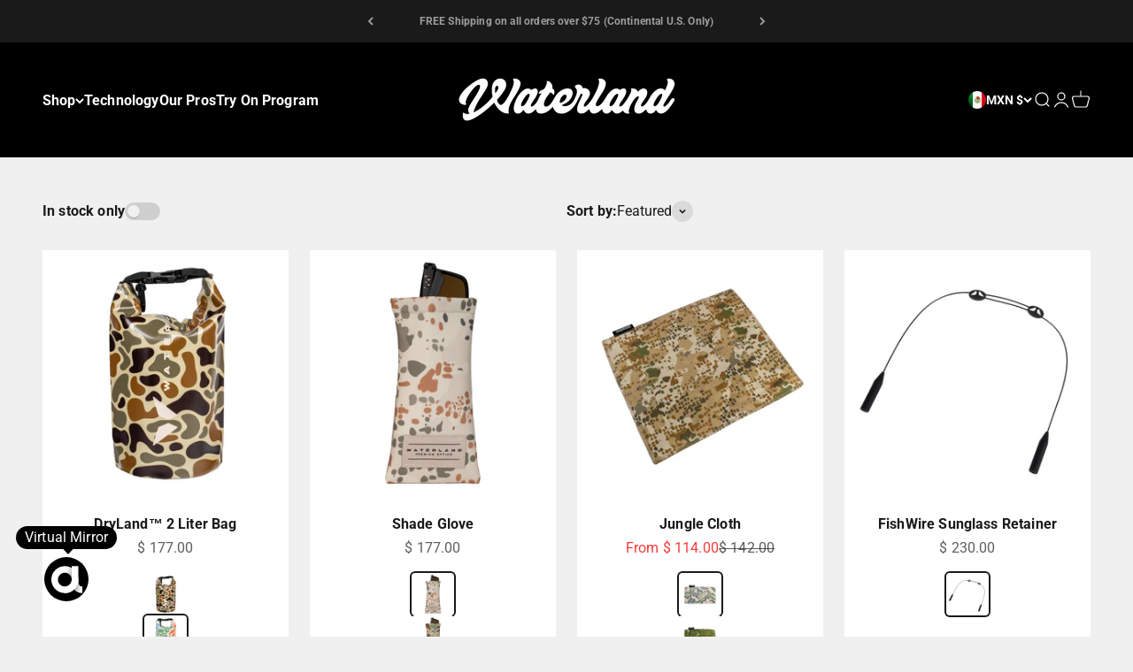

--- FILE ---
content_type: text/html; charset=utf-8
request_url: https://www.waterlandco.com/en-mx/collections/gear
body_size: 48512
content:
<!doctype html>

<html class="no-js" lang="en" dir="ltr">
  <head>
    <meta charset="utf-8">
    <meta name="viewport" content="width=device-width, initial-scale=1.0, height=device-height, minimum-scale=1.0, maximum-scale=1.0">
    <meta name="theme-color" content="#000000">

    <title>Gear</title><link rel="canonical" href="https://www.waterlandco.com/en-mx/collections/gear"><link rel="shortcut icon" href="//www.waterlandco.com/cdn/shop/files/WL_Wings_Logo.png?v=1750884499&width=96">
      <link rel="apple-touch-icon" href="//www.waterlandco.com/cdn/shop/files/WL_Wings_Logo.png?v=1750884499&width=180"><link rel="preconnect" href="https://cdn.shopify.com">
    <link rel="preconnect" href="https://fonts.shopifycdn.com" crossorigin>
    <link rel="dns-prefetch" href="https://productreviews.shopifycdn.com"><link rel="preload" href="//www.waterlandco.com/cdn/fonts/roboto_condensed/robotocondensed_n4.01812de96ca5a5e9d19bef3ca9cc80dd1bf6c8b8.woff2" as="font" type="font/woff2" crossorigin><link rel="preload" href="//www.waterlandco.com/cdn/fonts/roboto/roboto_n4.2019d890f07b1852f56ce63ba45b2db45d852cba.woff2" as="font" type="font/woff2" crossorigin><meta property="og:type" content="website">
  <meta property="og:title" content="Gear"><meta property="og:image" content="http://www.waterlandco.com/cdn/shop/files/WL_Wings_Logo_287c22ec-0a82-4a60-9e2a-cb104d19a2e7.png?v=1751380820&width=2048">
  <meta property="og:image:secure_url" content="https://www.waterlandco.com/cdn/shop/files/WL_Wings_Logo_287c22ec-0a82-4a60-9e2a-cb104d19a2e7.png?v=1751380820&width=2048">
  <meta property="og:image:width" content="600">
  <meta property="og:image:height" content="600"><meta property="og:url" content="https://www.waterlandco.com/en-mx/collections/gear">
<meta property="og:site_name" content="WaterLand Co."><meta name="twitter:card" content="summary"><meta name="twitter:title" content="Gear">
  <meta name="twitter:description" content=""><meta name="twitter:image" content="https://www.waterlandco.com/cdn/shop/files/WL_Wings_Logo_287c22ec-0a82-4a60-9e2a-cb104d19a2e7.png?crop=center&height=1200&v=1751380820&width=1200">
  <meta name="twitter:image:alt" content="">


  <script type="application/ld+json">
  {
    "@context": "https://schema.org",
    "@type": "BreadcrumbList",
  "itemListElement": [{
      "@type": "ListItem",
      "position": 1,
      "name": "Home",
      "item": "https://www.waterlandco.com"
    },{
          "@type": "ListItem",
          "position": 2,
          "name": "Gear",
          "item": "https://www.waterlandco.com/en-mx/collections/gear"
        }]
  }
  </script>

<style>/* Typography (heading) */
  @font-face {
  font-family: "Roboto Condensed";
  font-weight: 400;
  font-style: normal;
  font-display: fallback;
  src: url("//www.waterlandco.com/cdn/fonts/roboto_condensed/robotocondensed_n4.01812de96ca5a5e9d19bef3ca9cc80dd1bf6c8b8.woff2") format("woff2"),
       url("//www.waterlandco.com/cdn/fonts/roboto_condensed/robotocondensed_n4.3930e6ddba458dc3cb725a82a2668eac3c63c104.woff") format("woff");
}

@font-face {
  font-family: "Roboto Condensed";
  font-weight: 400;
  font-style: italic;
  font-display: fallback;
  src: url("//www.waterlandco.com/cdn/fonts/roboto_condensed/robotocondensed_i4.05c7f163ad2c00a3c4257606d1227691aff9070b.woff2") format("woff2"),
       url("//www.waterlandco.com/cdn/fonts/roboto_condensed/robotocondensed_i4.04d9d87e0a45b49fc67a5b9eb5059e1540f5cda3.woff") format("woff");
}

/* Typography (body) */
  @font-face {
  font-family: Roboto;
  font-weight: 400;
  font-style: normal;
  font-display: fallback;
  src: url("//www.waterlandco.com/cdn/fonts/roboto/roboto_n4.2019d890f07b1852f56ce63ba45b2db45d852cba.woff2") format("woff2"),
       url("//www.waterlandco.com/cdn/fonts/roboto/roboto_n4.238690e0007583582327135619c5f7971652fa9d.woff") format("woff");
}

@font-face {
  font-family: Roboto;
  font-weight: 400;
  font-style: italic;
  font-display: fallback;
  src: url("//www.waterlandco.com/cdn/fonts/roboto/roboto_i4.57ce898ccda22ee84f49e6b57ae302250655e2d4.woff2") format("woff2"),
       url("//www.waterlandco.com/cdn/fonts/roboto/roboto_i4.b21f3bd061cbcb83b824ae8c7671a82587b264bf.woff") format("woff");
}

@font-face {
  font-family: Roboto;
  font-weight: 700;
  font-style: normal;
  font-display: fallback;
  src: url("//www.waterlandco.com/cdn/fonts/roboto/roboto_n7.f38007a10afbbde8976c4056bfe890710d51dec2.woff2") format("woff2"),
       url("//www.waterlandco.com/cdn/fonts/roboto/roboto_n7.94bfdd3e80c7be00e128703d245c207769d763f9.woff") format("woff");
}

@font-face {
  font-family: Roboto;
  font-weight: 700;
  font-style: italic;
  font-display: fallback;
  src: url("//www.waterlandco.com/cdn/fonts/roboto/roboto_i7.7ccaf9410746f2c53340607c42c43f90a9005937.woff2") format("woff2"),
       url("//www.waterlandco.com/cdn/fonts/roboto/roboto_i7.49ec21cdd7148292bffea74c62c0df6e93551516.woff") format("woff");
}

:root {
    /**
     * ---------------------------------------------------------------------
     * SPACING VARIABLES
     *
     * We are using a spacing inspired from frameworks like Tailwind CSS.
     * ---------------------------------------------------------------------
     */
    --spacing-0-5: 0.125rem; /* 2px */
    --spacing-1: 0.25rem; /* 4px */
    --spacing-1-5: 0.375rem; /* 6px */
    --spacing-2: 0.5rem; /* 8px */
    --spacing-2-5: 0.625rem; /* 10px */
    --spacing-3: 0.75rem; /* 12px */
    --spacing-3-5: 0.875rem; /* 14px */
    --spacing-4: 1rem; /* 16px */
    --spacing-4-5: 1.125rem; /* 18px */
    --spacing-5: 1.25rem; /* 20px */
    --spacing-5-5: 1.375rem; /* 22px */
    --spacing-6: 1.5rem; /* 24px */
    --spacing-6-5: 1.625rem; /* 26px */
    --spacing-7: 1.75rem; /* 28px */
    --spacing-7-5: 1.875rem; /* 30px */
    --spacing-8: 2rem; /* 32px */
    --spacing-8-5: 2.125rem; /* 34px */
    --spacing-9: 2.25rem; /* 36px */
    --spacing-9-5: 2.375rem; /* 38px */
    --spacing-10: 2.5rem; /* 40px */
    --spacing-11: 2.75rem; /* 44px */
    --spacing-12: 3rem; /* 48px */
    --spacing-14: 3.5rem; /* 56px */
    --spacing-16: 4rem; /* 64px */
    --spacing-18: 4.5rem; /* 72px */
    --spacing-20: 5rem; /* 80px */
    --spacing-24: 6rem; /* 96px */
    --spacing-28: 7rem; /* 112px */
    --spacing-32: 8rem; /* 128px */
    --spacing-36: 9rem; /* 144px */
    --spacing-40: 10rem; /* 160px */
    --spacing-44: 11rem; /* 176px */
    --spacing-48: 12rem; /* 192px */
    --spacing-52: 13rem; /* 208px */
    --spacing-56: 14rem; /* 224px */
    --spacing-60: 15rem; /* 240px */
    --spacing-64: 16rem; /* 256px */
    --spacing-72: 18rem; /* 288px */
    --spacing-80: 20rem; /* 320px */
    --spacing-96: 24rem; /* 384px */

    /* Container */
    --container-max-width: 1440px;
    --container-narrow-max-width: 1190px;
    --container-gutter: var(--spacing-5);
    --section-outer-spacing-block: var(--spacing-8);
    --section-inner-max-spacing-block: var(--spacing-8);
    --section-inner-spacing-inline: var(--container-gutter);
    --section-stack-spacing-block: var(--spacing-8);

    /* Grid gutter */
    --grid-gutter: var(--spacing-5);

    /* Product list settings */
    --product-list-row-gap: var(--spacing-8);
    --product-list-column-gap: var(--grid-gutter);

    /* Form settings */
    --input-gap: var(--spacing-2);
    --input-height: 2.625rem;
    --input-padding-inline: var(--spacing-4);

    /* Other sizes */
    --sticky-area-height: calc(var(--sticky-announcement-bar-enabled, 0) * var(--announcement-bar-height, 0px) + var(--sticky-header-enabled, 0) * var(--header-height, 0px));

    /* RTL support */
    --transform-logical-flip: 1;
    --transform-origin-start: left;
    --transform-origin-end: right;

    /**
     * ---------------------------------------------------------------------
     * TYPOGRAPHY
     * ---------------------------------------------------------------------
     */

    /* Font properties */
    --heading-font-family: "Roboto Condensed", sans-serif;
    --heading-font-weight: 400;
    --heading-font-style: normal;
    --heading-text-transform: normal;
    --heading-letter-spacing: 0.015em;
    --text-font-family: Roboto, sans-serif;
    --text-font-weight: 400;
    --text-font-style: normal;
    --text-letter-spacing: 0.01em;

    /* Font sizes */
    --text-h0: 3rem;
    --text-h1: 2.5rem;
    --text-h2: 2rem;
    --text-h3: 1.5rem;
    --text-h4: 1.375rem;
    --text-h5: 1.125rem;
    --text-h6: 1rem;
    --text-xs: 0.6875rem;
    --text-sm: 0.75rem;
    --text-base: 0.875rem;
    --text-lg: 1.125rem;

    /**
     * ---------------------------------------------------------------------
     * COLORS
     * ---------------------------------------------------------------------
     */

    /* Color settings */--accent: 26 26 26;
    --text-primary: 26 26 26;
    --background-primary: 240 240 240;
    --dialog-background: 255 255 255;
    --border-color: var(--text-color, var(--text-primary)) / 0.12;

    /* Button colors */
    --button-background-primary: 26 26 26;
    --button-text-primary: 255 255 255;
    --button-background-secondary: 49 95 195;
    --button-text-secondary: 255 255 255;

    /* Status colors */
    --success-background: 224 244 232;
    --success-text: 0 163 65;
    --warning-background: 255 246 233;
    --warning-text: 255 183 74;
    --error-background: 254 231 231;
    --error-text: 248 58 58;

    /* Product colors */
    --on-sale-text: 248 58 58;
    --on-sale-badge-background: 248 58 58;
    --on-sale-badge-text: 255 255 255;
    --sold-out-badge-background: 0 0 0;
    --sold-out-badge-text: 255 255 255;
    --primary-badge-background: 128 60 238;
    --primary-badge-text: 255 255 255;
    --star-color: 255 183 74;
    --product-card-background: 255 255 255;
    --product-card-text: 26 26 26;

    /* Header colors */
    --header-background: 0 0 0;
    --header-text: 255 255 255;

    /* Footer colors */
    --footer-background: 255 255 255;
    --footer-text: 26 26 26;

    /* Rounded variables (used for border radius) */
    --rounded-xs: 0.25rem;
    --rounded-sm: 0.375rem;
    --rounded: 0.75rem;
    --rounded-lg: 1.5rem;
    --rounded-full: 9999px;

    --rounded-button: 3.75rem;
    --rounded-input: 0.5rem;

    /* Box shadow */
    --shadow-sm: 0 2px 8px rgb(var(--text-primary) / 0.1);
    --shadow: 0 5px 15px rgb(var(--text-primary) / 0.1);
    --shadow-md: 0 5px 30px rgb(var(--text-primary) / 0.1);
    --shadow-block: 0px -22px 50px rgb(var(--text-primary) / 0.1);

    /**
     * ---------------------------------------------------------------------
     * OTHER
     * ---------------------------------------------------------------------
     */

    --cursor-close-svg-url: url(//www.waterlandco.com/cdn/shop/t/25/assets/cursor-close.svg?v=147174565022153725511750867458);
    --cursor-zoom-in-svg-url: url(//www.waterlandco.com/cdn/shop/t/25/assets/cursor-zoom-in.svg?v=154953035094101115921750867458);
    --cursor-zoom-out-svg-url: url(//www.waterlandco.com/cdn/shop/t/25/assets/cursor-zoom-out.svg?v=16155520337305705181750867458);
    --checkmark-svg-url: url(//www.waterlandco.com/cdn/shop/t/25/assets/checkmark.svg?v=77552481021870063511750867458);
  }

  [dir="rtl"]:root {
    /* RTL support */
    --transform-logical-flip: -1;
    --transform-origin-start: right;
    --transform-origin-end: left;
  }

  @media screen and (min-width: 700px) {
    :root {
      /* Typography (font size) */
      --text-h0: 4rem;
      --text-h1: 3rem;
      --text-h2: 2.5rem;
      --text-h3: 2rem;
      --text-h4: 1.625rem;
      --text-h5: 1.25rem;
      --text-h6: 1.125rem;

      --text-xs: 0.75rem;
      --text-sm: 0.875rem;
      --text-base: 1.0rem;
      --text-lg: 1.25rem;

      /* Spacing */
      --container-gutter: 2rem;
      --section-outer-spacing-block: var(--spacing-12);
      --section-inner-max-spacing-block: var(--spacing-10);
      --section-inner-spacing-inline: var(--spacing-12);
      --section-stack-spacing-block: var(--spacing-10);

      /* Grid gutter */
      --grid-gutter: var(--spacing-6);

      /* Product list settings */
      --product-list-row-gap: var(--spacing-12);

      /* Form settings */
      --input-gap: 1rem;
      --input-height: 3.125rem;
      --input-padding-inline: var(--spacing-5);
    }
  }

  @media screen and (min-width: 1000px) {
    :root {
      /* Spacing settings */
      --container-gutter: var(--spacing-12);
      --section-outer-spacing-block: var(--spacing-14);
      --section-inner-max-spacing-block: var(--spacing-12);
      --section-inner-spacing-inline: var(--spacing-16);
      --section-stack-spacing-block: var(--spacing-10);
    }
  }

  @media screen and (min-width: 1150px) {
    :root {
      /* Spacing settings */
      --container-gutter: var(--spacing-12);
      --section-outer-spacing-block: var(--spacing-14);
      --section-inner-max-spacing-block: var(--spacing-12);
      --section-inner-spacing-inline: var(--spacing-16);
      --section-stack-spacing-block: var(--spacing-12);
    }
  }

  @media screen and (min-width: 1400px) {
    :root {
      /* Typography (font size) */
      --text-h0: 5rem;
      --text-h1: 3.75rem;
      --text-h2: 3rem;
      --text-h3: 2.25rem;
      --text-h4: 2rem;
      --text-h5: 1.5rem;
      --text-h6: 1.25rem;

      --section-outer-spacing-block: var(--spacing-16);
      --section-inner-max-spacing-block: var(--spacing-14);
      --section-inner-spacing-inline: var(--spacing-18);
    }
  }

  @media screen and (min-width: 1600px) {
    :root {
      --section-outer-spacing-block: var(--spacing-16);
      --section-inner-max-spacing-block: var(--spacing-16);
      --section-inner-spacing-inline: var(--spacing-20);
    }
  }

  /**
   * ---------------------------------------------------------------------
   * LIQUID DEPENDANT CSS
   *
   * Our main CSS is Liquid free, but some very specific features depend on
   * theme settings, so we have them here
   * ---------------------------------------------------------------------
   */@media screen and (pointer: fine) {
        .button:not([disabled]):hover, .btn:not([disabled]):hover, .shopify-payment-button__button--unbranded:not([disabled]):hover {
          --button-background-opacity: 0.85;
        }

        .button--subdued:not([disabled]):hover {
          --button-background: var(--text-color) / .05 !important;
        }
      }</style><script>
  document.documentElement.classList.replace('no-js', 'js');

  // This allows to expose several variables to the global scope, to be used in scripts
  window.themeVariables = {
    settings: {
      showPageTransition: true,
      headingApparition: "none",
      pageType: "collection",
      moneyFormat: "$ {{amount}}",
      moneyWithCurrencyFormat: "$ {{amount}} MXN",
      currencyCodeEnabled: false,
      cartType: "page",
      showDiscount: true,
      discountMode: "percentage"
    },

    strings: {
      accessibilityClose: "Close",
      accessibilityNext: "Next",
      accessibilityPrevious: "Previous",
      addToCartButton: "Add to cart",
      soldOutButton: "Sold out",
      preOrderButton: "Pre-order",
      unavailableButton: "Unavailable",
      closeGallery: "Close gallery",
      zoomGallery: "Zoom",
      errorGallery: "Image cannot be loaded",
      soldOutBadge: "Sold out",
      discountBadge: "Save @@",
      sku: "SKU:",
      searchNoResults: "No results could be found.",
      addOrderNote: "Add order note",
      editOrderNote: "Edit order note",
      shippingEstimatorNoResults: "Sorry, we do not ship to your address.",
      shippingEstimatorOneResult: "There is one shipping rate for your address:",
      shippingEstimatorMultipleResults: "There are several shipping rates for your address:",
      shippingEstimatorError: "One or more error occurred while retrieving shipping rates:"
    },

    breakpoints: {
      'sm': 'screen and (min-width: 700px)',
      'md': 'screen and (min-width: 1000px)',
      'lg': 'screen and (min-width: 1150px)',
      'xl': 'screen and (min-width: 1400px)',

      'sm-max': 'screen and (max-width: 699px)',
      'md-max': 'screen and (max-width: 999px)',
      'lg-max': 'screen and (max-width: 1149px)',
      'xl-max': 'screen and (max-width: 1399px)'
    }
  };window.addEventListener('DOMContentLoaded', () => {
      const isReloaded = (window.performance.navigation && window.performance.navigation.type === 1) || window.performance.getEntriesByType('navigation').map((nav) => nav.type).includes('reload');

      if ('animate' in document.documentElement && window.matchMedia('(prefers-reduced-motion: no-preference)').matches && document.referrer.includes(location.host) && !isReloaded) {
        document.body.animate({opacity: [0, 1]}, {duration: 115, fill: 'forwards'});
      }
    });

    window.addEventListener('pageshow', (event) => {
      document.body.classList.remove('page-transition');

      if (event.persisted) {
        document.body.animate({opacity: [0, 1]}, {duration: 0, fill: 'forwards'});
      }
    });// For detecting native share
  document.documentElement.classList.add(`native-share--${navigator.share ? 'enabled' : 'disabled'}`);</script><script src="https://ajax.googleapis.com/ajax/libs/jquery/3.6.3/jquery.min.js"></script>
    <script type="module" src="//www.waterlandco.com/cdn/shop/t/25/assets/vendor.min.js?v=161072099565793977701750867458"></script>
    <script type="module" src="//www.waterlandco.com/cdn/shop/t/25/assets/theme.js?v=34071156863490471791750868287"></script>
    <script type="module" src="//www.waterlandco.com/cdn/shop/t/25/assets/sections.js?v=155787466949199965021750876687"></script>

    <script>window.performance && window.performance.mark && window.performance.mark('shopify.content_for_header.start');</script><meta name="google-site-verification" content="BWVk-ONgWHnsYAIvK3BOzbcXpagbQoPkQaFOLKUhsck">
<meta name="facebook-domain-verification" content="k4ue3vwy4h30f1tu9d7krso8hfzkvj">
<meta id="shopify-digital-wallet" name="shopify-digital-wallet" content="/33723383944/digital_wallets/dialog">
<meta name="shopify-checkout-api-token" content="b10ed1c8d8b196132f044909bb6be014">
<meta id="in-context-paypal-metadata" data-shop-id="33723383944" data-venmo-supported="false" data-environment="production" data-locale="en_US" data-paypal-v4="true" data-currency="MXN">
<link rel="alternate" type="application/atom+xml" title="Feed" href="/en-mx/collections/gear.atom" />
<link rel="next" href="/en-mx/collections/gear?page=2">
<link rel="alternate" hreflang="x-default" href="https://www.waterlandco.com/collections/gear">
<link rel="alternate" hreflang="en-CA" href="https://www.waterlandco.com/en-ca/collections/gear">
<link rel="alternate" hreflang="en-MX" href="https://www.waterlandco.com/en-mx/collections/gear">
<link rel="alternate" hreflang="en-US" href="https://www.waterlandco.com/collections/gear">
<link rel="alternate" type="application/json+oembed" href="https://www.waterlandco.com/en-mx/collections/gear.oembed">
<script async="async" src="/checkouts/internal/preloads.js?locale=en-MX"></script>
<link rel="preconnect" href="https://shop.app" crossorigin="anonymous">
<script async="async" src="https://shop.app/checkouts/internal/preloads.js?locale=en-MX&shop_id=33723383944" crossorigin="anonymous"></script>
<script id="apple-pay-shop-capabilities" type="application/json">{"shopId":33723383944,"countryCode":"US","currencyCode":"MXN","merchantCapabilities":["supports3DS"],"merchantId":"gid:\/\/shopify\/Shop\/33723383944","merchantName":"WaterLand Co.","requiredBillingContactFields":["postalAddress","email"],"requiredShippingContactFields":["postalAddress","email"],"shippingType":"shipping","supportedNetworks":["visa","masterCard","amex","discover","elo","jcb"],"total":{"type":"pending","label":"WaterLand Co.","amount":"1.00"},"shopifyPaymentsEnabled":true,"supportsSubscriptions":true}</script>
<script id="shopify-features" type="application/json">{"accessToken":"b10ed1c8d8b196132f044909bb6be014","betas":["rich-media-storefront-analytics"],"domain":"www.waterlandco.com","predictiveSearch":true,"shopId":33723383944,"locale":"en"}</script>
<script>var Shopify = Shopify || {};
Shopify.shop = "waterlandco.myshopify.com";
Shopify.locale = "en";
Shopify.currency = {"active":"MXN","rate":"17.7017015"};
Shopify.country = "MX";
Shopify.theme = {"name":"July 4th 6.25.25","id":178268078444,"schema_name":"Impact","schema_version":"4.0.3","theme_store_id":1190,"role":"main"};
Shopify.theme.handle = "null";
Shopify.theme.style = {"id":null,"handle":null};
Shopify.cdnHost = "www.waterlandco.com/cdn";
Shopify.routes = Shopify.routes || {};
Shopify.routes.root = "/en-mx/";</script>
<script type="module">!function(o){(o.Shopify=o.Shopify||{}).modules=!0}(window);</script>
<script>!function(o){function n(){var o=[];function n(){o.push(Array.prototype.slice.apply(arguments))}return n.q=o,n}var t=o.Shopify=o.Shopify||{};t.loadFeatures=n(),t.autoloadFeatures=n()}(window);</script>
<script>
  window.ShopifyPay = window.ShopifyPay || {};
  window.ShopifyPay.apiHost = "shop.app\/pay";
  window.ShopifyPay.redirectState = null;
</script>
<script id="shop-js-analytics" type="application/json">{"pageType":"collection"}</script>
<script defer="defer" async type="module" src="//www.waterlandco.com/cdn/shopifycloud/shop-js/modules/v2/client.init-shop-cart-sync_BT-GjEfc.en.esm.js"></script>
<script defer="defer" async type="module" src="//www.waterlandco.com/cdn/shopifycloud/shop-js/modules/v2/chunk.common_D58fp_Oc.esm.js"></script>
<script defer="defer" async type="module" src="//www.waterlandco.com/cdn/shopifycloud/shop-js/modules/v2/chunk.modal_xMitdFEc.esm.js"></script>
<script type="module">
  await import("//www.waterlandco.com/cdn/shopifycloud/shop-js/modules/v2/client.init-shop-cart-sync_BT-GjEfc.en.esm.js");
await import("//www.waterlandco.com/cdn/shopifycloud/shop-js/modules/v2/chunk.common_D58fp_Oc.esm.js");
await import("//www.waterlandco.com/cdn/shopifycloud/shop-js/modules/v2/chunk.modal_xMitdFEc.esm.js");

  window.Shopify.SignInWithShop?.initShopCartSync?.({"fedCMEnabled":true,"windoidEnabled":true});

</script>
<script>
  window.Shopify = window.Shopify || {};
  if (!window.Shopify.featureAssets) window.Shopify.featureAssets = {};
  window.Shopify.featureAssets['shop-js'] = {"shop-cart-sync":["modules/v2/client.shop-cart-sync_DZOKe7Ll.en.esm.js","modules/v2/chunk.common_D58fp_Oc.esm.js","modules/v2/chunk.modal_xMitdFEc.esm.js"],"init-fed-cm":["modules/v2/client.init-fed-cm_B6oLuCjv.en.esm.js","modules/v2/chunk.common_D58fp_Oc.esm.js","modules/v2/chunk.modal_xMitdFEc.esm.js"],"shop-cash-offers":["modules/v2/client.shop-cash-offers_D2sdYoxE.en.esm.js","modules/v2/chunk.common_D58fp_Oc.esm.js","modules/v2/chunk.modal_xMitdFEc.esm.js"],"shop-login-button":["modules/v2/client.shop-login-button_QeVjl5Y3.en.esm.js","modules/v2/chunk.common_D58fp_Oc.esm.js","modules/v2/chunk.modal_xMitdFEc.esm.js"],"pay-button":["modules/v2/client.pay-button_DXTOsIq6.en.esm.js","modules/v2/chunk.common_D58fp_Oc.esm.js","modules/v2/chunk.modal_xMitdFEc.esm.js"],"shop-button":["modules/v2/client.shop-button_DQZHx9pm.en.esm.js","modules/v2/chunk.common_D58fp_Oc.esm.js","modules/v2/chunk.modal_xMitdFEc.esm.js"],"avatar":["modules/v2/client.avatar_BTnouDA3.en.esm.js"],"init-windoid":["modules/v2/client.init-windoid_CR1B-cfM.en.esm.js","modules/v2/chunk.common_D58fp_Oc.esm.js","modules/v2/chunk.modal_xMitdFEc.esm.js"],"init-shop-for-new-customer-accounts":["modules/v2/client.init-shop-for-new-customer-accounts_C_vY_xzh.en.esm.js","modules/v2/client.shop-login-button_QeVjl5Y3.en.esm.js","modules/v2/chunk.common_D58fp_Oc.esm.js","modules/v2/chunk.modal_xMitdFEc.esm.js"],"init-shop-email-lookup-coordinator":["modules/v2/client.init-shop-email-lookup-coordinator_BI7n9ZSv.en.esm.js","modules/v2/chunk.common_D58fp_Oc.esm.js","modules/v2/chunk.modal_xMitdFEc.esm.js"],"init-shop-cart-sync":["modules/v2/client.init-shop-cart-sync_BT-GjEfc.en.esm.js","modules/v2/chunk.common_D58fp_Oc.esm.js","modules/v2/chunk.modal_xMitdFEc.esm.js"],"shop-toast-manager":["modules/v2/client.shop-toast-manager_DiYdP3xc.en.esm.js","modules/v2/chunk.common_D58fp_Oc.esm.js","modules/v2/chunk.modal_xMitdFEc.esm.js"],"init-customer-accounts":["modules/v2/client.init-customer-accounts_D9ZNqS-Q.en.esm.js","modules/v2/client.shop-login-button_QeVjl5Y3.en.esm.js","modules/v2/chunk.common_D58fp_Oc.esm.js","modules/v2/chunk.modal_xMitdFEc.esm.js"],"init-customer-accounts-sign-up":["modules/v2/client.init-customer-accounts-sign-up_iGw4briv.en.esm.js","modules/v2/client.shop-login-button_QeVjl5Y3.en.esm.js","modules/v2/chunk.common_D58fp_Oc.esm.js","modules/v2/chunk.modal_xMitdFEc.esm.js"],"shop-follow-button":["modules/v2/client.shop-follow-button_CqMgW2wH.en.esm.js","modules/v2/chunk.common_D58fp_Oc.esm.js","modules/v2/chunk.modal_xMitdFEc.esm.js"],"checkout-modal":["modules/v2/client.checkout-modal_xHeaAweL.en.esm.js","modules/v2/chunk.common_D58fp_Oc.esm.js","modules/v2/chunk.modal_xMitdFEc.esm.js"],"shop-login":["modules/v2/client.shop-login_D91U-Q7h.en.esm.js","modules/v2/chunk.common_D58fp_Oc.esm.js","modules/v2/chunk.modal_xMitdFEc.esm.js"],"lead-capture":["modules/v2/client.lead-capture_BJmE1dJe.en.esm.js","modules/v2/chunk.common_D58fp_Oc.esm.js","modules/v2/chunk.modal_xMitdFEc.esm.js"],"payment-terms":["modules/v2/client.payment-terms_Ci9AEqFq.en.esm.js","modules/v2/chunk.common_D58fp_Oc.esm.js","modules/v2/chunk.modal_xMitdFEc.esm.js"]};
</script>
<script>(function() {
  var isLoaded = false;
  function asyncLoad() {
    if (isLoaded) return;
    isLoaded = true;
    var urls = ["https:\/\/id-shop.govx.com\/app\/waterlandco.myshopify.com\/govx.js?shop=waterlandco.myshopify.com","\/\/www.powr.io\/powr.js?powr-token=waterlandco.myshopify.com\u0026external-type=shopify\u0026shop=waterlandco.myshopify.com","https:\/\/instafeed.nfcube.com\/cdn\/8209ddb9e863093467e7fc3d44753538.js?shop=waterlandco.myshopify.com","\/\/swymv3pro-01.azureedge.net\/code\/swym_fb_pixel.js?shop=waterlandco.myshopify.com","https:\/\/cdn.attn.tv\/waterland\/dtag.js?shop=waterlandco.myshopify.com","https:\/\/cdn.attn.tv\/waterland\/dtag.js?shop=waterlandco.myshopify.com","\/\/backinstock.useamp.com\/widget\/24899_1767155184.js?category=bis\u0026v=6\u0026shop=waterlandco.myshopify.com"];
    for (var i = 0; i < urls.length; i++) {
      var s = document.createElement('script');
      s.type = 'text/javascript';
      s.async = true;
      s.src = urls[i];
      var x = document.getElementsByTagName('script')[0];
      x.parentNode.insertBefore(s, x);
    }
  };
  if(window.attachEvent) {
    window.attachEvent('onload', asyncLoad);
  } else {
    window.addEventListener('load', asyncLoad, false);
  }
})();</script>
<script id="__st">var __st={"a":33723383944,"offset":-21600,"reqid":"dc8ee5ec-272c-47d3-bb90-d4a6c75027ee-1769176184","pageurl":"www.waterlandco.com\/en-mx\/collections\/gear","u":"9644bc55f71b","p":"collection","rtyp":"collection","rid":284030599327};</script>
<script>window.ShopifyPaypalV4VisibilityTracking = true;</script>
<script id="captcha-bootstrap">!function(){'use strict';const t='contact',e='account',n='new_comment',o=[[t,t],['blogs',n],['comments',n],[t,'customer']],c=[[e,'customer_login'],[e,'guest_login'],[e,'recover_customer_password'],[e,'create_customer']],r=t=>t.map((([t,e])=>`form[action*='/${t}']:not([data-nocaptcha='true']) input[name='form_type'][value='${e}']`)).join(','),a=t=>()=>t?[...document.querySelectorAll(t)].map((t=>t.form)):[];function s(){const t=[...o],e=r(t);return a(e)}const i='password',u='form_key',d=['recaptcha-v3-token','g-recaptcha-response','h-captcha-response',i],f=()=>{try{return window.sessionStorage}catch{return}},m='__shopify_v',_=t=>t.elements[u];function p(t,e,n=!1){try{const o=window.sessionStorage,c=JSON.parse(o.getItem(e)),{data:r}=function(t){const{data:e,action:n}=t;return t[m]||n?{data:e,action:n}:{data:t,action:n}}(c);for(const[e,n]of Object.entries(r))t.elements[e]&&(t.elements[e].value=n);n&&o.removeItem(e)}catch(o){console.error('form repopulation failed',{error:o})}}const l='form_type',E='cptcha';function T(t){t.dataset[E]=!0}const w=window,h=w.document,L='Shopify',v='ce_forms',y='captcha';let A=!1;((t,e)=>{const n=(g='f06e6c50-85a8-45c8-87d0-21a2b65856fe',I='https://cdn.shopify.com/shopifycloud/storefront-forms-hcaptcha/ce_storefront_forms_captcha_hcaptcha.v1.5.2.iife.js',D={infoText:'Protected by hCaptcha',privacyText:'Privacy',termsText:'Terms'},(t,e,n)=>{const o=w[L][v],c=o.bindForm;if(c)return c(t,g,e,D).then(n);var r;o.q.push([[t,g,e,D],n]),r=I,A||(h.body.append(Object.assign(h.createElement('script'),{id:'captcha-provider',async:!0,src:r})),A=!0)});var g,I,D;w[L]=w[L]||{},w[L][v]=w[L][v]||{},w[L][v].q=[],w[L][y]=w[L][y]||{},w[L][y].protect=function(t,e){n(t,void 0,e),T(t)},Object.freeze(w[L][y]),function(t,e,n,w,h,L){const[v,y,A,g]=function(t,e,n){const i=e?o:[],u=t?c:[],d=[...i,...u],f=r(d),m=r(i),_=r(d.filter((([t,e])=>n.includes(e))));return[a(f),a(m),a(_),s()]}(w,h,L),I=t=>{const e=t.target;return e instanceof HTMLFormElement?e:e&&e.form},D=t=>v().includes(t);t.addEventListener('submit',(t=>{const e=I(t);if(!e)return;const n=D(e)&&!e.dataset.hcaptchaBound&&!e.dataset.recaptchaBound,o=_(e),c=g().includes(e)&&(!o||!o.value);(n||c)&&t.preventDefault(),c&&!n&&(function(t){try{if(!f())return;!function(t){const e=f();if(!e)return;const n=_(t);if(!n)return;const o=n.value;o&&e.removeItem(o)}(t);const e=Array.from(Array(32),(()=>Math.random().toString(36)[2])).join('');!function(t,e){_(t)||t.append(Object.assign(document.createElement('input'),{type:'hidden',name:u})),t.elements[u].value=e}(t,e),function(t,e){const n=f();if(!n)return;const o=[...t.querySelectorAll(`input[type='${i}']`)].map((({name:t})=>t)),c=[...d,...o],r={};for(const[a,s]of new FormData(t).entries())c.includes(a)||(r[a]=s);n.setItem(e,JSON.stringify({[m]:1,action:t.action,data:r}))}(t,e)}catch(e){console.error('failed to persist form',e)}}(e),e.submit())}));const S=(t,e)=>{t&&!t.dataset[E]&&(n(t,e.some((e=>e===t))),T(t))};for(const o of['focusin','change'])t.addEventListener(o,(t=>{const e=I(t);D(e)&&S(e,y())}));const B=e.get('form_key'),M=e.get(l),P=B&&M;t.addEventListener('DOMContentLoaded',(()=>{const t=y();if(P)for(const e of t)e.elements[l].value===M&&p(e,B);[...new Set([...A(),...v().filter((t=>'true'===t.dataset.shopifyCaptcha))])].forEach((e=>S(e,t)))}))}(h,new URLSearchParams(w.location.search),n,t,e,['guest_login'])})(!0,!0)}();</script>
<script integrity="sha256-4kQ18oKyAcykRKYeNunJcIwy7WH5gtpwJnB7kiuLZ1E=" data-source-attribution="shopify.loadfeatures" defer="defer" src="//www.waterlandco.com/cdn/shopifycloud/storefront/assets/storefront/load_feature-a0a9edcb.js" crossorigin="anonymous"></script>
<script crossorigin="anonymous" defer="defer" src="//www.waterlandco.com/cdn/shopifycloud/storefront/assets/shopify_pay/storefront-65b4c6d7.js?v=20250812"></script>
<script data-source-attribution="shopify.dynamic_checkout.dynamic.init">var Shopify=Shopify||{};Shopify.PaymentButton=Shopify.PaymentButton||{isStorefrontPortableWallets:!0,init:function(){window.Shopify.PaymentButton.init=function(){};var t=document.createElement("script");t.src="https://www.waterlandco.com/cdn/shopifycloud/portable-wallets/latest/portable-wallets.en.js",t.type="module",document.head.appendChild(t)}};
</script>
<script data-source-attribution="shopify.dynamic_checkout.buyer_consent">
  function portableWalletsHideBuyerConsent(e){var t=document.getElementById("shopify-buyer-consent"),n=document.getElementById("shopify-subscription-policy-button");t&&n&&(t.classList.add("hidden"),t.setAttribute("aria-hidden","true"),n.removeEventListener("click",e))}function portableWalletsShowBuyerConsent(e){var t=document.getElementById("shopify-buyer-consent"),n=document.getElementById("shopify-subscription-policy-button");t&&n&&(t.classList.remove("hidden"),t.removeAttribute("aria-hidden"),n.addEventListener("click",e))}window.Shopify?.PaymentButton&&(window.Shopify.PaymentButton.hideBuyerConsent=portableWalletsHideBuyerConsent,window.Shopify.PaymentButton.showBuyerConsent=portableWalletsShowBuyerConsent);
</script>
<script data-source-attribution="shopify.dynamic_checkout.cart.bootstrap">document.addEventListener("DOMContentLoaded",(function(){function t(){return document.querySelector("shopify-accelerated-checkout-cart, shopify-accelerated-checkout")}if(t())Shopify.PaymentButton.init();else{new MutationObserver((function(e,n){t()&&(Shopify.PaymentButton.init(),n.disconnect())})).observe(document.body,{childList:!0,subtree:!0})}}));
</script>
<link id="shopify-accelerated-checkout-styles" rel="stylesheet" media="screen" href="https://www.waterlandco.com/cdn/shopifycloud/portable-wallets/latest/accelerated-checkout-backwards-compat.css" crossorigin="anonymous">
<style id="shopify-accelerated-checkout-cart">
        #shopify-buyer-consent {
  margin-top: 1em;
  display: inline-block;
  width: 100%;
}

#shopify-buyer-consent.hidden {
  display: none;
}

#shopify-subscription-policy-button {
  background: none;
  border: none;
  padding: 0;
  text-decoration: underline;
  font-size: inherit;
  cursor: pointer;
}

#shopify-subscription-policy-button::before {
  box-shadow: none;
}

      </style>

<script>window.performance && window.performance.mark && window.performance.mark('shopify.content_for_header.end');</script>
<link href="//www.waterlandco.com/cdn/shop/t/25/assets/theme.css?v=72402749552165347351750867458" rel="stylesheet" type="text/css" media="all" /><!-- BEGIN app block: shopify://apps/consentmo-gdpr/blocks/gdpr_cookie_consent/4fbe573f-a377-4fea-9801-3ee0858cae41 -->


<!-- END app block --><!-- BEGIN app block: shopify://apps/klaviyo-email-marketing-sms/blocks/klaviyo-onsite-embed/2632fe16-c075-4321-a88b-50b567f42507 -->












  <script async src="https://static.klaviyo.com/onsite/js/X6XDaV/klaviyo.js?company_id=X6XDaV"></script>
  <script>!function(){if(!window.klaviyo){window._klOnsite=window._klOnsite||[];try{window.klaviyo=new Proxy({},{get:function(n,i){return"push"===i?function(){var n;(n=window._klOnsite).push.apply(n,arguments)}:function(){for(var n=arguments.length,o=new Array(n),w=0;w<n;w++)o[w]=arguments[w];var t="function"==typeof o[o.length-1]?o.pop():void 0,e=new Promise((function(n){window._klOnsite.push([i].concat(o,[function(i){t&&t(i),n(i)}]))}));return e}}})}catch(n){window.klaviyo=window.klaviyo||[],window.klaviyo.push=function(){var n;(n=window._klOnsite).push.apply(n,arguments)}}}}();</script>

  




  <script>
    window.klaviyoReviewsProductDesignMode = false
  </script>







<!-- END app block --><!-- BEGIN app block: shopify://apps/attentive/blocks/attn-tag/8df62c72-8fe4-407e-a5b3-72132be30a0d --><script type="text/javascript" src="https://cdn.attn.tv/waterland/dtag.js?source=app-embed" defer="defer"></script>


<!-- END app block --><script src="https://cdn.shopify.com/extensions/019be9e8-7389-72d2-90ad-753cce315171/consentmo-gdpr-595/assets/consentmo_cookie_consent.js" type="text/javascript" defer="defer"></script>
<link href="https://monorail-edge.shopifysvc.com" rel="dns-prefetch">
<script>(function(){if ("sendBeacon" in navigator && "performance" in window) {try {var session_token_from_headers = performance.getEntriesByType('navigation')[0].serverTiming.find(x => x.name == '_s').description;} catch {var session_token_from_headers = undefined;}var session_cookie_matches = document.cookie.match(/_shopify_s=([^;]*)/);var session_token_from_cookie = session_cookie_matches && session_cookie_matches.length === 2 ? session_cookie_matches[1] : "";var session_token = session_token_from_headers || session_token_from_cookie || "";function handle_abandonment_event(e) {var entries = performance.getEntries().filter(function(entry) {return /monorail-edge.shopifysvc.com/.test(entry.name);});if (!window.abandonment_tracked && entries.length === 0) {window.abandonment_tracked = true;var currentMs = Date.now();var navigation_start = performance.timing.navigationStart;var payload = {shop_id: 33723383944,url: window.location.href,navigation_start,duration: currentMs - navigation_start,session_token,page_type: "collection"};window.navigator.sendBeacon("https://monorail-edge.shopifysvc.com/v1/produce", JSON.stringify({schema_id: "online_store_buyer_site_abandonment/1.1",payload: payload,metadata: {event_created_at_ms: currentMs,event_sent_at_ms: currentMs}}));}}window.addEventListener('pagehide', handle_abandonment_event);}}());</script>
<script id="web-pixels-manager-setup">(function e(e,d,r,n,o){if(void 0===o&&(o={}),!Boolean(null===(a=null===(i=window.Shopify)||void 0===i?void 0:i.analytics)||void 0===a?void 0:a.replayQueue)){var i,a;window.Shopify=window.Shopify||{};var t=window.Shopify;t.analytics=t.analytics||{};var s=t.analytics;s.replayQueue=[],s.publish=function(e,d,r){return s.replayQueue.push([e,d,r]),!0};try{self.performance.mark("wpm:start")}catch(e){}var l=function(){var e={modern:/Edge?\/(1{2}[4-9]|1[2-9]\d|[2-9]\d{2}|\d{4,})\.\d+(\.\d+|)|Firefox\/(1{2}[4-9]|1[2-9]\d|[2-9]\d{2}|\d{4,})\.\d+(\.\d+|)|Chrom(ium|e)\/(9{2}|\d{3,})\.\d+(\.\d+|)|(Maci|X1{2}).+ Version\/(15\.\d+|(1[6-9]|[2-9]\d|\d{3,})\.\d+)([,.]\d+|)( \(\w+\)|)( Mobile\/\w+|) Safari\/|Chrome.+OPR\/(9{2}|\d{3,})\.\d+\.\d+|(CPU[ +]OS|iPhone[ +]OS|CPU[ +]iPhone|CPU IPhone OS|CPU iPad OS)[ +]+(15[._]\d+|(1[6-9]|[2-9]\d|\d{3,})[._]\d+)([._]\d+|)|Android:?[ /-](13[3-9]|1[4-9]\d|[2-9]\d{2}|\d{4,})(\.\d+|)(\.\d+|)|Android.+Firefox\/(13[5-9]|1[4-9]\d|[2-9]\d{2}|\d{4,})\.\d+(\.\d+|)|Android.+Chrom(ium|e)\/(13[3-9]|1[4-9]\d|[2-9]\d{2}|\d{4,})\.\d+(\.\d+|)|SamsungBrowser\/([2-9]\d|\d{3,})\.\d+/,legacy:/Edge?\/(1[6-9]|[2-9]\d|\d{3,})\.\d+(\.\d+|)|Firefox\/(5[4-9]|[6-9]\d|\d{3,})\.\d+(\.\d+|)|Chrom(ium|e)\/(5[1-9]|[6-9]\d|\d{3,})\.\d+(\.\d+|)([\d.]+$|.*Safari\/(?![\d.]+ Edge\/[\d.]+$))|(Maci|X1{2}).+ Version\/(10\.\d+|(1[1-9]|[2-9]\d|\d{3,})\.\d+)([,.]\d+|)( \(\w+\)|)( Mobile\/\w+|) Safari\/|Chrome.+OPR\/(3[89]|[4-9]\d|\d{3,})\.\d+\.\d+|(CPU[ +]OS|iPhone[ +]OS|CPU[ +]iPhone|CPU IPhone OS|CPU iPad OS)[ +]+(10[._]\d+|(1[1-9]|[2-9]\d|\d{3,})[._]\d+)([._]\d+|)|Android:?[ /-](13[3-9]|1[4-9]\d|[2-9]\d{2}|\d{4,})(\.\d+|)(\.\d+|)|Mobile Safari.+OPR\/([89]\d|\d{3,})\.\d+\.\d+|Android.+Firefox\/(13[5-9]|1[4-9]\d|[2-9]\d{2}|\d{4,})\.\d+(\.\d+|)|Android.+Chrom(ium|e)\/(13[3-9]|1[4-9]\d|[2-9]\d{2}|\d{4,})\.\d+(\.\d+|)|Android.+(UC? ?Browser|UCWEB|U3)[ /]?(15\.([5-9]|\d{2,})|(1[6-9]|[2-9]\d|\d{3,})\.\d+)\.\d+|SamsungBrowser\/(5\.\d+|([6-9]|\d{2,})\.\d+)|Android.+MQ{2}Browser\/(14(\.(9|\d{2,})|)|(1[5-9]|[2-9]\d|\d{3,})(\.\d+|))(\.\d+|)|K[Aa][Ii]OS\/(3\.\d+|([4-9]|\d{2,})\.\d+)(\.\d+|)/},d=e.modern,r=e.legacy,n=navigator.userAgent;return n.match(d)?"modern":n.match(r)?"legacy":"unknown"}(),u="modern"===l?"modern":"legacy",c=(null!=n?n:{modern:"",legacy:""})[u],f=function(e){return[e.baseUrl,"/wpm","/b",e.hashVersion,"modern"===e.buildTarget?"m":"l",".js"].join("")}({baseUrl:d,hashVersion:r,buildTarget:u}),m=function(e){var d=e.version,r=e.bundleTarget,n=e.surface,o=e.pageUrl,i=e.monorailEndpoint;return{emit:function(e){var a=e.status,t=e.errorMsg,s=(new Date).getTime(),l=JSON.stringify({metadata:{event_sent_at_ms:s},events:[{schema_id:"web_pixels_manager_load/3.1",payload:{version:d,bundle_target:r,page_url:o,status:a,surface:n,error_msg:t},metadata:{event_created_at_ms:s}}]});if(!i)return console&&console.warn&&console.warn("[Web Pixels Manager] No Monorail endpoint provided, skipping logging."),!1;try{return self.navigator.sendBeacon.bind(self.navigator)(i,l)}catch(e){}var u=new XMLHttpRequest;try{return u.open("POST",i,!0),u.setRequestHeader("Content-Type","text/plain"),u.send(l),!0}catch(e){return console&&console.warn&&console.warn("[Web Pixels Manager] Got an unhandled error while logging to Monorail."),!1}}}}({version:r,bundleTarget:l,surface:e.surface,pageUrl:self.location.href,monorailEndpoint:e.monorailEndpoint});try{o.browserTarget=l,function(e){var d=e.src,r=e.async,n=void 0===r||r,o=e.onload,i=e.onerror,a=e.sri,t=e.scriptDataAttributes,s=void 0===t?{}:t,l=document.createElement("script"),u=document.querySelector("head"),c=document.querySelector("body");if(l.async=n,l.src=d,a&&(l.integrity=a,l.crossOrigin="anonymous"),s)for(var f in s)if(Object.prototype.hasOwnProperty.call(s,f))try{l.dataset[f]=s[f]}catch(e){}if(o&&l.addEventListener("load",o),i&&l.addEventListener("error",i),u)u.appendChild(l);else{if(!c)throw new Error("Did not find a head or body element to append the script");c.appendChild(l)}}({src:f,async:!0,onload:function(){if(!function(){var e,d;return Boolean(null===(d=null===(e=window.Shopify)||void 0===e?void 0:e.analytics)||void 0===d?void 0:d.initialized)}()){var d=window.webPixelsManager.init(e)||void 0;if(d){var r=window.Shopify.analytics;r.replayQueue.forEach((function(e){var r=e[0],n=e[1],o=e[2];d.publishCustomEvent(r,n,o)})),r.replayQueue=[],r.publish=d.publishCustomEvent,r.visitor=d.visitor,r.initialized=!0}}},onerror:function(){return m.emit({status:"failed",errorMsg:"".concat(f," has failed to load")})},sri:function(e){var d=/^sha384-[A-Za-z0-9+/=]+$/;return"string"==typeof e&&d.test(e)}(c)?c:"",scriptDataAttributes:o}),m.emit({status:"loading"})}catch(e){m.emit({status:"failed",errorMsg:(null==e?void 0:e.message)||"Unknown error"})}}})({shopId: 33723383944,storefrontBaseUrl: "https://www.waterlandco.com",extensionsBaseUrl: "https://extensions.shopifycdn.com/cdn/shopifycloud/web-pixels-manager",monorailEndpoint: "https://monorail-edge.shopifysvc.com/unstable/produce_batch",surface: "storefront-renderer",enabledBetaFlags: ["2dca8a86"],webPixelsConfigList: [{"id":"757891436","configuration":"{\"config\":\"{\\\"pixel_id\\\":\\\"G-ZVQKBDSTCV\\\",\\\"target_country\\\":\\\"US\\\",\\\"gtag_events\\\":[{\\\"type\\\":\\\"search\\\",\\\"action_label\\\":\\\"G-ZVQKBDSTCV\\\"},{\\\"type\\\":\\\"begin_checkout\\\",\\\"action_label\\\":\\\"G-ZVQKBDSTCV\\\"},{\\\"type\\\":\\\"view_item\\\",\\\"action_label\\\":[\\\"G-ZVQKBDSTCV\\\",\\\"MC-8JGT1R2GHH\\\"]},{\\\"type\\\":\\\"purchase\\\",\\\"action_label\\\":[\\\"G-ZVQKBDSTCV\\\",\\\"MC-8JGT1R2GHH\\\"]},{\\\"type\\\":\\\"page_view\\\",\\\"action_label\\\":[\\\"G-ZVQKBDSTCV\\\",\\\"MC-8JGT1R2GHH\\\"]},{\\\"type\\\":\\\"add_payment_info\\\",\\\"action_label\\\":\\\"G-ZVQKBDSTCV\\\"},{\\\"type\\\":\\\"add_to_cart\\\",\\\"action_label\\\":\\\"G-ZVQKBDSTCV\\\"}],\\\"enable_monitoring_mode\\\":false}\"}","eventPayloadVersion":"v1","runtimeContext":"OPEN","scriptVersion":"b2a88bafab3e21179ed38636efcd8a93","type":"APP","apiClientId":1780363,"privacyPurposes":[],"dataSharingAdjustments":{"protectedCustomerApprovalScopes":["read_customer_address","read_customer_email","read_customer_name","read_customer_personal_data","read_customer_phone"]}},{"id":"176619679","configuration":"{\"pixel_id\":\"578229599793834\",\"pixel_type\":\"facebook_pixel\",\"metaapp_system_user_token\":\"-\"}","eventPayloadVersion":"v1","runtimeContext":"OPEN","scriptVersion":"ca16bc87fe92b6042fbaa3acc2fbdaa6","type":"APP","apiClientId":2329312,"privacyPurposes":["ANALYTICS","MARKETING","SALE_OF_DATA"],"dataSharingAdjustments":{"protectedCustomerApprovalScopes":["read_customer_address","read_customer_email","read_customer_name","read_customer_personal_data","read_customer_phone"]}},{"id":"175177887","configuration":"{\"env\":\"prod\"}","eventPayloadVersion":"v1","runtimeContext":"LAX","scriptVersion":"1a41e1eca09c95376c0b4a84ae3b11ef","type":"APP","apiClientId":3977633,"privacyPurposes":["ANALYTICS","MARKETING"],"dataSharingAdjustments":{"protectedCustomerApprovalScopes":["read_customer_address","read_customer_email","read_customer_name","read_customer_personal_data","read_customer_phone"]}},{"id":"125337964","eventPayloadVersion":"v1","runtimeContext":"LAX","scriptVersion":"1","type":"CUSTOM","privacyPurposes":["MARKETING"],"name":"Meta pixel (migrated)"},{"id":"shopify-app-pixel","configuration":"{}","eventPayloadVersion":"v1","runtimeContext":"STRICT","scriptVersion":"0450","apiClientId":"shopify-pixel","type":"APP","privacyPurposes":["ANALYTICS","MARKETING"]},{"id":"shopify-custom-pixel","eventPayloadVersion":"v1","runtimeContext":"LAX","scriptVersion":"0450","apiClientId":"shopify-pixel","type":"CUSTOM","privacyPurposes":["ANALYTICS","MARKETING"]}],isMerchantRequest: false,initData: {"shop":{"name":"WaterLand Co.","paymentSettings":{"currencyCode":"USD"},"myshopifyDomain":"waterlandco.myshopify.com","countryCode":"US","storefrontUrl":"https:\/\/www.waterlandco.com\/en-mx"},"customer":null,"cart":null,"checkout":null,"productVariants":[],"purchasingCompany":null},},"https://www.waterlandco.com/cdn","fcfee988w5aeb613cpc8e4bc33m6693e112",{"modern":"","legacy":""},{"shopId":"33723383944","storefrontBaseUrl":"https:\/\/www.waterlandco.com","extensionBaseUrl":"https:\/\/extensions.shopifycdn.com\/cdn\/shopifycloud\/web-pixels-manager","surface":"storefront-renderer","enabledBetaFlags":"[\"2dca8a86\"]","isMerchantRequest":"false","hashVersion":"fcfee988w5aeb613cpc8e4bc33m6693e112","publish":"custom","events":"[[\"page_viewed\",{}],[\"collection_viewed\",{\"collection\":{\"id\":\"284030599327\",\"title\":\"Gear\",\"productVariants\":[{\"price\":{\"amount\":177.0,\"currencyCode\":\"MXN\"},\"product\":{\"title\":\"DryLand™ 2 Liter Bag\",\"vendor\":\"WaterLandCo\",\"id\":\"9548626624671\",\"untranslatedTitle\":\"DryLand™ 2 Liter Bag\",\"url\":\"\/en-mx\/products\/dryland%E2%84%A2-2-liter-bag-camo\",\"type\":\"Bag\"},\"id\":\"52477394878828\",\"image\":{\"src\":\"\/\/www.waterlandco.com\/cdn\/shop\/files\/4_15864da8-11d4-4dd2-9072-3f6416f37611.png?v=1757708086\"},\"sku\":\"WLDRYBAG2L-04\",\"title\":\"Retro-Pepper Grass\",\"untranslatedTitle\":\"Retro-Pepper Grass\"},{\"price\":{\"amount\":177.0,\"currencyCode\":\"MXN\"},\"product\":{\"title\":\"Shade Glove\",\"vendor\":\"WaterLandCo\",\"id\":\"14688477708652\",\"untranslatedTitle\":\"Shade Glove\",\"url\":\"\/en-mx\/products\/shade-glove\",\"type\":\"Gear\"},\"id\":\"51867756200300\",\"image\":{\"src\":\"\/\/www.waterlandco.com\/cdn\/shop\/files\/SHADEGLOVE3_1.png?v=1750172823\"},\"sku\":\"SDG-CDJNC\",\"title\":\"Caddo Junction\",\"untranslatedTitle\":\"Caddo Junction\"},{\"price\":{\"amount\":142.0,\"currencyCode\":\"MXN\"},\"product\":{\"title\":\"Jungle Cloth\",\"vendor\":\"WaterLandCo\",\"id\":\"7322562527391\",\"untranslatedTitle\":\"Jungle Cloth\",\"url\":\"\/en-mx\/products\/jungle-cloth\",\"type\":\"Gear\"},\"id\":\"52477433053548\",\"image\":{\"src\":\"\/\/www.waterlandco.com\/cdn\/shop\/files\/Cascadia_Salt.png?v=1758661764\"},\"sku\":\"JNGLCLTHSM-CSCDST\",\"title\":\"Cascadia-Saltwater \/ Small - 5\\\" X 8.5\\\"\",\"untranslatedTitle\":\"Cascadia-Saltwater \/ Small - 5\\\" X 8.5\\\"\"},{\"price\":{\"amount\":230.0,\"currencyCode\":\"MXN\"},\"product\":{\"title\":\"FishWire Sunglass Retainer\",\"vendor\":\"WaterLandCo\",\"id\":\"7616556925087\",\"untranslatedTitle\":\"FishWire Sunglass Retainer\",\"url\":\"\/en-mx\/products\/fishwire-sunglass-retainer\",\"type\":\"Gear\"},\"id\":\"42906860159135\",\"image\":{\"src\":\"\/\/www.waterlandco.com\/cdn\/shop\/files\/Waterland-FishWire-WLFWSGR-01-Black.png?v=1754670853\"},\"sku\":\"WLFWSGR-01\",\"title\":\"Black\",\"untranslatedTitle\":\"Black\"},{\"price\":{\"amount\":160.0,\"currencyCode\":\"MXN\"},\"product\":{\"title\":\"WaterLand FlexFish™ Silicone Sunglasses Retainers\",\"vendor\":\"WaterLandCo\",\"id\":\"5798733742239\",\"untranslatedTitle\":\"WaterLand FlexFish™ Silicone Sunglasses Retainers\",\"url\":\"\/en-mx\/products\/waterland-flexfish%E2%84%A2-silicone-sunglasses-retainers\",\"type\":\"Gear\"},\"id\":\"36770573910175\",\"image\":{\"src\":\"\/\/www.waterlandco.com\/cdn\/shop\/files\/Waterland-SiliconeSunglassesRetainer-WLSSGR-01-Black.png?v=1754670871\"},\"sku\":\"WLSSGR-01\",\"title\":\"Black\",\"untranslatedTitle\":\"Black\"},{\"price\":{\"amount\":354.0,\"currencyCode\":\"MXN\"},\"product\":{\"title\":\"DryLand™ 5 Liter Bag\",\"vendor\":\"WaterLandCo\",\"id\":\"4811808211080\",\"untranslatedTitle\":\"DryLand™ 5 Liter Bag\",\"url\":\"\/en-mx\/products\/dryland%E2%84%A2-5l-bag-gray-lg\",\"type\":\"Bag\"},\"id\":\"52477395665260\",\"image\":{\"src\":\"\/\/www.waterlandco.com\/cdn\/shop\/files\/6_0a67e5bb-46c3-45f7-981f-33905120cb14.png?v=1754508539\"},\"sku\":\"WLDRYBAG5L-01\",\"title\":\"Senses-Duckwater\",\"untranslatedTitle\":\"Senses-Duckwater\"},{\"price\":{\"amount\":620.0,\"currencyCode\":\"MXN\"},\"product\":{\"title\":\"WaterLand Carpet Decal\",\"vendor\":\"WaterLandCo\",\"id\":\"7493937234079\",\"untranslatedTitle\":\"WaterLand Carpet Decal\",\"url\":\"\/en-mx\/products\/waterland-carpet-decal\",\"type\":\"Decal\"},\"id\":\"42511628632223\",\"image\":{\"src\":\"\/\/www.waterlandco.com\/cdn\/shop\/files\/ChatGPT_Image_Aug_1_2025_01_15_48_PM.png?v=1754072181\"},\"sku\":\"WLCPTDEC2434-01\",\"title\":\"Black (24\\\"x3.4\\\")\",\"untranslatedTitle\":\"Black (24\\\"x3.4\\\")\"},{\"price\":{\"amount\":266.0,\"currencyCode\":\"MXN\"},\"product\":{\"title\":\"The Pride of WaterLand Decal\",\"vendor\":\"WaterLandCo\",\"id\":\"8188912959647\",\"untranslatedTitle\":\"The Pride of WaterLand Decal\",\"url\":\"\/en-mx\/products\/the-pride-of-waterland-decal\",\"type\":\"Decal\"},\"id\":\"43614860279967\",\"image\":{\"src\":\"\/\/www.waterlandco.com\/cdn\/shop\/files\/WLDecal3.jpg?v=1760127232\"},\"sku\":\"WLDEC-14\",\"title\":\"White (24\\\"W x 4\\\"H)\",\"untranslatedTitle\":\"White (24\\\"W x 4\\\"H)\"},{\"price\":{\"amount\":531.0,\"currencyCode\":\"MXN\"},\"product\":{\"title\":\"Waterland Club Banner\",\"vendor\":\"WaterLandCo\",\"id\":\"14699201397100\",\"untranslatedTitle\":\"Waterland Club Banner\",\"url\":\"\/en-mx\/products\/wl-banner\",\"type\":\"Gear\"},\"id\":\"52472111661420\",\"image\":{\"src\":\"\/\/www.waterlandco.com\/cdn\/shop\/files\/WLBannerCaddomockup.png?v=1754338063\"},\"sku\":\"WLBANNER-CMIST\",\"title\":\"Hacienda - Coastal Mist\",\"untranslatedTitle\":\"Hacienda - Coastal Mist\"},{\"price\":{\"amount\":71.0,\"currencyCode\":\"MXN\"},\"product\":{\"title\":\"The Waterland Icon Decal - Cutout\",\"vendor\":\"WaterLandCo\",\"id\":\"14772436894060\",\"untranslatedTitle\":\"The Waterland Icon Decal - Cutout\",\"url\":\"\/en-mx\/products\/waterland-decal-name\",\"type\":\"Decal\"},\"id\":\"52360768553324\",\"image\":{\"src\":\"\/\/www.waterlandco.com\/cdn\/shop\/files\/WL_Decal_1.jpg?v=1752177941\"},\"sku\":\"WLDEC-11\",\"title\":\"White\/Cutout (6.5\\\"x3\\\")\",\"untranslatedTitle\":\"White\/Cutout (6.5\\\"x3\\\")\"},{\"price\":{\"amount\":71.0,\"currencyCode\":\"MXN\"},\"product\":{\"title\":\"The Waterland Icon Decal - Black\",\"vendor\":\"WaterLandCo\",\"id\":\"14772437188972\",\"untranslatedTitle\":\"The Waterland Icon Decal - Black\",\"url\":\"\/en-mx\/products\/waterland-decal-name-2\",\"type\":\"Decal\"},\"id\":\"52360769503596\",\"image\":{\"src\":\"\/\/www.waterlandco.com\/cdn\/shop\/files\/WLdecal_Blackwhite.png?v=1752178070\"},\"sku\":\"WLDEC-12\",\"title\":\"Black-White (6.5\\\"x3\\\")\",\"untranslatedTitle\":\"Black-White (6.5\\\"x3\\\")\"},{\"price\":{\"amount\":71.0,\"currencyCode\":\"MXN\"},\"product\":{\"title\":\"The Waterland Icon Decal - White\",\"vendor\":\"WaterLandCo\",\"id\":\"14772438303084\",\"untranslatedTitle\":\"The Waterland Icon Decal - White\",\"url\":\"\/en-mx\/products\/waterland-decal-name-3\",\"type\":\"Decal\"},\"id\":\"52360779170156\",\"image\":{\"src\":\"\/\/www.waterlandco.com\/cdn\/shop\/files\/Wl_Decal_3.png?v=1752178177\"},\"sku\":\"WLDEC-13\",\"title\":\"White-Black (6.5\\\"x3\\\")\",\"untranslatedTitle\":\"White-Black (6.5\\\"x3\\\")\"},{\"price\":{\"amount\":71.0,\"currencyCode\":\"MXN\"},\"product\":{\"title\":\"WaterLand Koozie\",\"vendor\":\"WaterLand Co.\",\"id\":\"14867210502508\",\"untranslatedTitle\":\"WaterLand Koozie\",\"url\":\"\/en-mx\/products\/waterland-koozie\",\"type\":\"Gear\"},\"id\":\"52587167875436\",\"image\":{\"src\":\"\/\/www.waterlandco.com\/cdn\/shop\/files\/InshoreBlue.png?v=1755543041\"},\"sku\":\"WLKOOZIE-01\",\"title\":\"Inshore Blue\",\"untranslatedTitle\":\"Inshore Blue\"},{\"price\":{\"amount\":71.0,\"currencyCode\":\"MXN\"},\"product\":{\"title\":\"The Waterland Hyper Hue round - Biscuit\",\"vendor\":\"WaterLandCo\",\"id\":\"14896052732268\",\"untranslatedTitle\":\"The Waterland Hyper Hue round - Biscuit\",\"url\":\"\/en-mx\/products\/the-waterland-hyper-hue-round\",\"type\":\"Decal\"},\"id\":\"52692928954732\",\"image\":{\"src\":\"\/\/www.waterlandco.com\/cdn\/shop\/files\/WLDecal4.jpg?v=1758663726\"},\"sku\":\"WLDEC-18\",\"title\":\"Yellow-Black (3\\\")\",\"untranslatedTitle\":\"Yellow-Black (3\\\")\"},{\"price\":{\"amount\":71.0,\"currencyCode\":\"MXN\"},\"product\":{\"title\":\"The Waterland Hyper Hue round - Blue\",\"vendor\":\"WaterLandCo\",\"id\":\"14896052830572\",\"untranslatedTitle\":\"The Waterland Hyper Hue round - Blue\",\"url\":\"\/en-mx\/products\/the-waterland-hyper-hue-round-blue\",\"type\":\"Decal\"},\"id\":\"52692935672172\",\"image\":{\"src\":\"\/\/www.waterlandco.com\/cdn\/shop\/files\/WLDecal5.jpg?v=1758663824\"},\"sku\":\"WLDEC-19\",\"title\":\"Yellow-Black (3\\\")\",\"untranslatedTitle\":\"Yellow-Black (3\\\")\"}]}}]]"});</script><script>
  window.ShopifyAnalytics = window.ShopifyAnalytics || {};
  window.ShopifyAnalytics.meta = window.ShopifyAnalytics.meta || {};
  window.ShopifyAnalytics.meta.currency = 'MXN';
  var meta = {"products":[{"id":9548626624671,"gid":"gid:\/\/shopify\/Product\/9548626624671","vendor":"WaterLandCo","type":"Bag","handle":"dryland™-2-liter-bag-camo","variants":[{"id":52477394878828,"price":17700,"name":"DryLand™ 2 Liter Bag - Retro-Pepper Grass","public_title":"Retro-Pepper Grass","sku":"WLDRYBAG2L-04"},{"id":52477394944364,"price":17700,"name":"DryLand™ 2 Liter Bag - Softshell-Coastal Brew","public_title":"Softshell-Coastal Brew","sku":"WLDRYBAG2L-05"},{"id":52477394813292,"price":17700,"name":"DryLand™ 2 Liter Bag - Willis-Thermal Hog","public_title":"Willis-Thermal Hog","sku":"WLDRYBAG2L-01"},{"id":52477394846060,"price":17700,"name":"DryLand™ 2 Liter Bag - Senses-Ranch Bound","public_title":"Senses-Ranch Bound","sku":"WLDRYBAG2L-03"},{"id":52477394977132,"price":17700,"name":"DryLand™ 2 Liter Bag - Black","public_title":"Black","sku":"WLDRYBAG2L-02"}],"remote":false},{"id":14688477708652,"gid":"gid:\/\/shopify\/Product\/14688477708652","vendor":"WaterLandCo","type":"Gear","handle":"shade-glove","variants":[{"id":51867756200300,"price":17700,"name":"Shade Glove - Caddo Junction","public_title":"Caddo Junction","sku":"SDG-CDJNC"},{"id":51867756233068,"price":17700,"name":"Shade Glove - Retro 1974","public_title":"Retro 1974","sku":"SDG-RT1974"},{"id":51867756265836,"price":17700,"name":"Shade Glove - Senses","public_title":"Senses","sku":"SDG-RTGRN"}],"remote":false},{"id":7322562527391,"gid":"gid:\/\/shopify\/Product\/7322562527391","vendor":"WaterLandCo","type":"Gear","handle":"jungle-cloth","variants":[{"id":52477433053548,"price":14200,"name":"Jungle Cloth - Cascadia-Saltwater \/ Small - 5\" X 8.5\"","public_title":"Cascadia-Saltwater \/ Small - 5\" X 8.5\"","sku":"JNGLCLTHSM-CSCDST"},{"id":52477433315692,"price":12400,"name":"Jungle Cloth - Cascadia-Saltwater \/ Medium - 8.5\" X 8.5\"","public_title":"Cascadia-Saltwater \/ Medium - 8.5\" X 8.5\"","sku":"JNGLCLTHMD-CSCDST"},{"id":52477433577836,"price":23000,"name":"Jungle Cloth - Cascadia-Saltwater \/ Large - 10\" X 11.5\"","public_title":"Cascadia-Saltwater \/ Large - 10\" X 11.5\"","sku":"JNGLCLTHLG-CSCDST"},{"id":52477433086316,"price":14200,"name":"Jungle Cloth - Dustbowl-Duckland \/ Small - 5\" X 8.5\"","public_title":"Dustbowl-Duckland \/ Small - 5\" X 8.5\"","sku":"JNGLCLTHSM-DSTBDL"},{"id":52477433348460,"price":17700,"name":"Jungle Cloth - Dustbowl-Duckland \/ Medium - 8.5\" X 8.5\"","public_title":"Dustbowl-Duckland \/ Medium - 8.5\" X 8.5\"","sku":"JNGLCLTHMD-DSTBDL"},{"id":52477433610604,"price":23000,"name":"Jungle Cloth - Dustbowl-Duckland \/ Large - 10\" X 11.5\"","public_title":"Dustbowl-Duckland \/ Large - 10\" X 11.5\"","sku":"JNGLCLTHLG-DSTBDL"},{"id":52477433119084,"price":14200,"name":"Jungle Cloth - Everwood-Junction \/ Small - 5\" X 8.5\"","public_title":"Everwood-Junction \/ Small - 5\" X 8.5\"","sku":"JNGLCLTHSM-EVWJCTN"},{"id":52477433381228,"price":17700,"name":"Jungle Cloth - Everwood-Junction \/ Medium - 8.5\" X 8.5\"","public_title":"Everwood-Junction \/ Medium - 8.5\" X 8.5\"","sku":"JNGLCLTHMD-EVWJCTN"},{"id":52477433643372,"price":23000,"name":"Jungle Cloth - Everwood-Junction \/ Large - 10\" X 11.5\"","public_title":"Everwood-Junction \/ Large - 10\" X 11.5\"","sku":"JNGLCLTHLG-EVWJCTN"},{"id":52477433151852,"price":14200,"name":"Jungle Cloth - Hacienda-Junction \/ Small - 5\" X 8.5\"","public_title":"Hacienda-Junction \/ Small - 5\" X 8.5\"","sku":"JNGLCLTHSM-HACJCTN"},{"id":52477433413996,"price":17700,"name":"Jungle Cloth - Hacienda-Junction \/ Medium - 8.5\" X 8.5\"","public_title":"Hacienda-Junction \/ Medium - 8.5\" X 8.5\"","sku":"JNGLCLTHMD-HACJCTN"},{"id":52477433676140,"price":23000,"name":"Jungle Cloth - Hacienda-Junction \/ Large - 10\" X 11.5\"","public_title":"Hacienda-Junction \/ Large - 10\" X 11.5\"","sku":"JNGLCLTHLG-HACJCTN"},{"id":52477433184620,"price":14200,"name":"Jungle Cloth - Tropic Woods-Marshwater \/ Small - 5\" X 8.5\"","public_title":"Tropic Woods-Marshwater \/ Small - 5\" X 8.5\"","sku":"JNGLCLTHSM-TWDMW"},{"id":52477433446764,"price":17700,"name":"Jungle Cloth - Tropic Woods-Marshwater \/ Medium - 8.5\" X 8.5\"","public_title":"Tropic Woods-Marshwater \/ Medium - 8.5\" X 8.5\"","sku":"JNGLCLTHMD-TWDMW"},{"id":52477433708908,"price":23000,"name":"Jungle Cloth - Tropic Woods-Marshwater \/ Large - 10\" X 11.5\"","public_title":"Tropic Woods-Marshwater \/ Large - 10\" X 11.5\"","sku":"JNGLCLTHLG-TWDMW"},{"id":52477433217388,"price":14200,"name":"Jungle Cloth - Vane-1974 \/ Small - 5\" X 8.5\"","public_title":"Vane-1974 \/ Small - 5\" X 8.5\"","sku":"JNGLCLTHSM-V1974"},{"id":52477433479532,"price":17700,"name":"Jungle Cloth - Vane-1974 \/ Medium - 8.5\" X 8.5\"","public_title":"Vane-1974 \/ Medium - 8.5\" X 8.5\"","sku":"JNGLCLTHMD-V1974"},{"id":52477433741676,"price":23000,"name":"Jungle Cloth - Vane-1974 \/ Large - 10\" X 11.5\"","public_title":"Vane-1974 \/ Large - 10\" X 11.5\"","sku":"JNGLCLTHLG-V1974"},{"id":52477433250156,"price":11400,"name":"Jungle Cloth - Willis-Thermal Hog \/ Small - 5\" X 8.5\"","public_title":"Willis-Thermal Hog \/ Small - 5\" X 8.5\"","sku":"JNGLCLTHSM-WTHOG"},{"id":52477433512300,"price":17700,"name":"Jungle Cloth - Willis-Thermal Hog \/ Medium - 8.5\" X 8.5\"","public_title":"Willis-Thermal Hog \/ Medium - 8.5\" X 8.5\"","sku":"JNGLCLTHMD-WTHOG"},{"id":52477433774444,"price":23000,"name":"Jungle Cloth - Willis-Thermal Hog \/ Large - 10\" X 11.5\"","public_title":"Willis-Thermal Hog \/ Large - 10\" X 11.5\"","sku":"JNGLCLTHLG-WTHOG"},{"id":52477433282924,"price":14200,"name":"Jungle Cloth - Willis-Winterwood \/ Small - 5\" X 8.5\"","public_title":"Willis-Winterwood \/ Small - 5\" X 8.5\"","sku":"JNGLCLTHSM-WWTWD"},{"id":52477433545068,"price":17700,"name":"Jungle Cloth - Willis-Winterwood \/ Medium - 8.5\" X 8.5\"","public_title":"Willis-Winterwood \/ Medium - 8.5\" X 8.5\"","sku":"JNGLCLTHMD-WWTWD"},{"id":52477433807212,"price":23000,"name":"Jungle Cloth - Willis-Winterwood \/ Large - 10\" X 11.5\"","public_title":"Willis-Winterwood \/ Large - 10\" X 11.5\"","sku":"JNGLCLTHLG-WWTWD"}],"remote":false},{"id":7616556925087,"gid":"gid:\/\/shopify\/Product\/7616556925087","vendor":"WaterLandCo","type":"Gear","handle":"fishwire-sunglass-retainer","variants":[{"id":42906860159135,"price":23000,"name":"FishWire Sunglass Retainer - Black","public_title":"Black","sku":"WLFWSGR-01"}],"remote":false},{"id":5798733742239,"gid":"gid:\/\/shopify\/Product\/5798733742239","vendor":"WaterLandCo","type":"Gear","handle":"waterland-flexfish™-silicone-sunglasses-retainers","variants":[{"id":36770573910175,"price":16000,"name":"WaterLand FlexFish™ Silicone Sunglasses Retainers - Black","public_title":"Black","sku":"WLSSGR-01"}],"remote":false},{"id":4811808211080,"gid":"gid:\/\/shopify\/Product\/4811808211080","vendor":"WaterLandCo","type":"Bag","handle":"dryland™-5l-bag-gray-lg","variants":[{"id":52477395665260,"price":35400,"name":"DryLand™ 5 Liter Bag - Senses-Duckwater","public_title":"Senses-Duckwater","sku":"WLDRYBAG5L-01"}],"remote":false},{"id":7493937234079,"gid":"gid:\/\/shopify\/Product\/7493937234079","vendor":"WaterLandCo","type":"Decal","handle":"waterland-carpet-decal","variants":[{"id":42511628632223,"price":62000,"name":"WaterLand Carpet Decal - Black (24\"x3.4\")","public_title":"Black (24\"x3.4\")","sku":"WLCPTDEC2434-01"}],"remote":false},{"id":8188912959647,"gid":"gid:\/\/shopify\/Product\/8188912959647","vendor":"WaterLandCo","type":"Decal","handle":"the-pride-of-waterland-decal","variants":[{"id":43614860279967,"price":26600,"name":"The Pride of WaterLand Decal - White (24\"W x 4\"H)","public_title":"White (24\"W x 4\"H)","sku":"WLDEC-14"}],"remote":false},{"id":14699201397100,"gid":"gid:\/\/shopify\/Product\/14699201397100","vendor":"WaterLandCo","type":"Gear","handle":"wl-banner","variants":[{"id":52472111661420,"price":53100,"name":"Waterland Club Banner - Hacienda - Coastal Mist","public_title":"Hacienda - Coastal Mist","sku":"WLBANNER-CMIST"},{"id":52472111694188,"price":53100,"name":"Waterland Club Banner - Sense - Ranchbound","public_title":"Sense - Ranchbound","sku":"WLBANNER-RNCHB"}],"remote":false},{"id":14772436894060,"gid":"gid:\/\/shopify\/Product\/14772436894060","vendor":"WaterLandCo","type":"Decal","handle":"waterland-decal-name","variants":[{"id":52360768553324,"price":7100,"name":"The Waterland Icon Decal - Cutout - White\/Cutout (6.5\"x3\")","public_title":"White\/Cutout (6.5\"x3\")","sku":"WLDEC-11"}],"remote":false},{"id":14772437188972,"gid":"gid:\/\/shopify\/Product\/14772437188972","vendor":"WaterLandCo","type":"Decal","handle":"waterland-decal-name-2","variants":[{"id":52360769503596,"price":7100,"name":"The Waterland Icon Decal - Black - Black-White (6.5\"x3\")","public_title":"Black-White (6.5\"x3\")","sku":"WLDEC-12"}],"remote":false},{"id":14772438303084,"gid":"gid:\/\/shopify\/Product\/14772438303084","vendor":"WaterLandCo","type":"Decal","handle":"waterland-decal-name-3","variants":[{"id":52360779170156,"price":7100,"name":"The Waterland Icon Decal - White - White-Black (6.5\"x3\")","public_title":"White-Black (6.5\"x3\")","sku":"WLDEC-13"}],"remote":false},{"id":14867210502508,"gid":"gid:\/\/shopify\/Product\/14867210502508","vendor":"WaterLand Co.","type":"Gear","handle":"waterland-koozie","variants":[{"id":52587167875436,"price":7100,"name":"WaterLand Koozie - Inshore Blue","public_title":"Inshore Blue","sku":"WLKOOZIE-01"},{"id":52587167908204,"price":7100,"name":"WaterLand Koozie - Inshore Gray","public_title":"Inshore Gray","sku":"WLKOOZIE-02"},{"id":52587167940972,"price":7100,"name":"WaterLand Koozie - Inshore Tropic","public_title":"Inshore Tropic","sku":"WLKOOZIE-03"},{"id":52587167973740,"price":7100,"name":"WaterLand Koozie - Black","public_title":"Black","sku":"WLKOOZIE-04"},{"id":52587168006508,"price":7100,"name":"WaterLand Koozie - Cascadia","public_title":"Cascadia","sku":"WLKOOZIE-05"}],"remote":false},{"id":14896052732268,"gid":"gid:\/\/shopify\/Product\/14896052732268","vendor":"WaterLandCo","type":"Decal","handle":"the-waterland-hyper-hue-round","variants":[{"id":52692928954732,"price":7100,"name":"The Waterland Hyper Hue round - Biscuit - Yellow-Black (3\")","public_title":"Yellow-Black (3\")","sku":"WLDEC-18"}],"remote":false},{"id":14896052830572,"gid":"gid:\/\/shopify\/Product\/14896052830572","vendor":"WaterLandCo","type":"Decal","handle":"the-waterland-hyper-hue-round-blue","variants":[{"id":52692935672172,"price":7100,"name":"The Waterland Hyper Hue round - Blue - Yellow-Black (3\")","public_title":"Yellow-Black (3\")","sku":"WLDEC-19"}],"remote":false}],"page":{"pageType":"collection","resourceType":"collection","resourceId":284030599327,"requestId":"dc8ee5ec-272c-47d3-bb90-d4a6c75027ee-1769176184"}};
  for (var attr in meta) {
    window.ShopifyAnalytics.meta[attr] = meta[attr];
  }
</script>
<script class="analytics">
  (function () {
    var customDocumentWrite = function(content) {
      var jquery = null;

      if (window.jQuery) {
        jquery = window.jQuery;
      } else if (window.Checkout && window.Checkout.$) {
        jquery = window.Checkout.$;
      }

      if (jquery) {
        jquery('body').append(content);
      }
    };

    var hasLoggedConversion = function(token) {
      if (token) {
        return document.cookie.indexOf('loggedConversion=' + token) !== -1;
      }
      return false;
    }

    var setCookieIfConversion = function(token) {
      if (token) {
        var twoMonthsFromNow = new Date(Date.now());
        twoMonthsFromNow.setMonth(twoMonthsFromNow.getMonth() + 2);

        document.cookie = 'loggedConversion=' + token + '; expires=' + twoMonthsFromNow;
      }
    }

    var trekkie = window.ShopifyAnalytics.lib = window.trekkie = window.trekkie || [];
    if (trekkie.integrations) {
      return;
    }
    trekkie.methods = [
      'identify',
      'page',
      'ready',
      'track',
      'trackForm',
      'trackLink'
    ];
    trekkie.factory = function(method) {
      return function() {
        var args = Array.prototype.slice.call(arguments);
        args.unshift(method);
        trekkie.push(args);
        return trekkie;
      };
    };
    for (var i = 0; i < trekkie.methods.length; i++) {
      var key = trekkie.methods[i];
      trekkie[key] = trekkie.factory(key);
    }
    trekkie.load = function(config) {
      trekkie.config = config || {};
      trekkie.config.initialDocumentCookie = document.cookie;
      var first = document.getElementsByTagName('script')[0];
      var script = document.createElement('script');
      script.type = 'text/javascript';
      script.onerror = function(e) {
        var scriptFallback = document.createElement('script');
        scriptFallback.type = 'text/javascript';
        scriptFallback.onerror = function(error) {
                var Monorail = {
      produce: function produce(monorailDomain, schemaId, payload) {
        var currentMs = new Date().getTime();
        var event = {
          schema_id: schemaId,
          payload: payload,
          metadata: {
            event_created_at_ms: currentMs,
            event_sent_at_ms: currentMs
          }
        };
        return Monorail.sendRequest("https://" + monorailDomain + "/v1/produce", JSON.stringify(event));
      },
      sendRequest: function sendRequest(endpointUrl, payload) {
        // Try the sendBeacon API
        if (window && window.navigator && typeof window.navigator.sendBeacon === 'function' && typeof window.Blob === 'function' && !Monorail.isIos12()) {
          var blobData = new window.Blob([payload], {
            type: 'text/plain'
          });

          if (window.navigator.sendBeacon(endpointUrl, blobData)) {
            return true;
          } // sendBeacon was not successful

        } // XHR beacon

        var xhr = new XMLHttpRequest();

        try {
          xhr.open('POST', endpointUrl);
          xhr.setRequestHeader('Content-Type', 'text/plain');
          xhr.send(payload);
        } catch (e) {
          console.log(e);
        }

        return false;
      },
      isIos12: function isIos12() {
        return window.navigator.userAgent.lastIndexOf('iPhone; CPU iPhone OS 12_') !== -1 || window.navigator.userAgent.lastIndexOf('iPad; CPU OS 12_') !== -1;
      }
    };
    Monorail.produce('monorail-edge.shopifysvc.com',
      'trekkie_storefront_load_errors/1.1',
      {shop_id: 33723383944,
      theme_id: 178268078444,
      app_name: "storefront",
      context_url: window.location.href,
      source_url: "//www.waterlandco.com/cdn/s/trekkie.storefront.8d95595f799fbf7e1d32231b9a28fd43b70c67d3.min.js"});

        };
        scriptFallback.async = true;
        scriptFallback.src = '//www.waterlandco.com/cdn/s/trekkie.storefront.8d95595f799fbf7e1d32231b9a28fd43b70c67d3.min.js';
        first.parentNode.insertBefore(scriptFallback, first);
      };
      script.async = true;
      script.src = '//www.waterlandco.com/cdn/s/trekkie.storefront.8d95595f799fbf7e1d32231b9a28fd43b70c67d3.min.js';
      first.parentNode.insertBefore(script, first);
    };
    trekkie.load(
      {"Trekkie":{"appName":"storefront","development":false,"defaultAttributes":{"shopId":33723383944,"isMerchantRequest":null,"themeId":178268078444,"themeCityHash":"15766457141089093731","contentLanguage":"en","currency":"MXN"},"isServerSideCookieWritingEnabled":true,"monorailRegion":"shop_domain","enabledBetaFlags":["65f19447"]},"Session Attribution":{},"S2S":{"facebookCapiEnabled":true,"source":"trekkie-storefront-renderer","apiClientId":580111}}
    );

    var loaded = false;
    trekkie.ready(function() {
      if (loaded) return;
      loaded = true;

      window.ShopifyAnalytics.lib = window.trekkie;

      var originalDocumentWrite = document.write;
      document.write = customDocumentWrite;
      try { window.ShopifyAnalytics.merchantGoogleAnalytics.call(this); } catch(error) {};
      document.write = originalDocumentWrite;

      window.ShopifyAnalytics.lib.page(null,{"pageType":"collection","resourceType":"collection","resourceId":284030599327,"requestId":"dc8ee5ec-272c-47d3-bb90-d4a6c75027ee-1769176184","shopifyEmitted":true});

      var match = window.location.pathname.match(/checkouts\/(.+)\/(thank_you|post_purchase)/)
      var token = match? match[1]: undefined;
      if (!hasLoggedConversion(token)) {
        setCookieIfConversion(token);
        window.ShopifyAnalytics.lib.track("Viewed Product Category",{"currency":"MXN","category":"Collection: gear","collectionName":"gear","collectionId":284030599327,"nonInteraction":true},undefined,undefined,{"shopifyEmitted":true});
      }
    });


        var eventsListenerScript = document.createElement('script');
        eventsListenerScript.async = true;
        eventsListenerScript.src = "//www.waterlandco.com/cdn/shopifycloud/storefront/assets/shop_events_listener-3da45d37.js";
        document.getElementsByTagName('head')[0].appendChild(eventsListenerScript);

})();</script>
  <script>
  if (!window.ga || (window.ga && typeof window.ga !== 'function')) {
    window.ga = function ga() {
      (window.ga.q = window.ga.q || []).push(arguments);
      if (window.Shopify && window.Shopify.analytics && typeof window.Shopify.analytics.publish === 'function') {
        window.Shopify.analytics.publish("ga_stub_called", {}, {sendTo: "google_osp_migration"});
      }
      console.error("Shopify's Google Analytics stub called with:", Array.from(arguments), "\nSee https://help.shopify.com/manual/promoting-marketing/pixels/pixel-migration#google for more information.");
    };
    if (window.Shopify && window.Shopify.analytics && typeof window.Shopify.analytics.publish === 'function') {
      window.Shopify.analytics.publish("ga_stub_initialized", {}, {sendTo: "google_osp_migration"});
    }
  }
</script>
<script
  defer
  src="https://www.waterlandco.com/cdn/shopifycloud/perf-kit/shopify-perf-kit-3.0.4.min.js"
  data-application="storefront-renderer"
  data-shop-id="33723383944"
  data-render-region="gcp-us-central1"
  data-page-type="collection"
  data-theme-instance-id="178268078444"
  data-theme-name="Impact"
  data-theme-version="4.0.3"
  data-monorail-region="shop_domain"
  data-resource-timing-sampling-rate="10"
  data-shs="true"
  data-shs-beacon="true"
  data-shs-export-with-fetch="true"
  data-shs-logs-sample-rate="1"
  data-shs-beacon-endpoint="https://www.waterlandco.com/api/collect"
></script>
</head>

  <body class="page-transition zoom-image--enabled"><!-- DRAWER -->
<template id="drawer-default-template">
  <style>
    [hidden] {
      display: none !important;
    }
  </style>

  <button part="outside-close-button" is="close-button" aria-label="Close"><svg role="presentation" stroke-width="2" focusable="false" width="24" height="24" class="icon icon-close" viewBox="0 0 24 24">
        <path d="M17.658 6.343 6.344 17.657M17.658 17.657 6.344 6.343" stroke="currentColor"></path>
      </svg></button>

  <div part="overlay"></div>

  <div part="content">
    <header part="header">
      <slot name="header"></slot>

      <button part="close-button" is="close-button" aria-label="Close"><svg role="presentation" stroke-width="2" focusable="false" width="24" height="24" class="icon icon-close" viewBox="0 0 24 24">
        <path d="M17.658 6.343 6.344 17.657M17.658 17.657 6.344 6.343" stroke="currentColor"></path>
      </svg></button>
    </header>

    <div part="body">
      <slot></slot>
    </div>

    <footer part="footer">
      <slot name="footer"></slot>
    </footer>
  </div>
</template>

<!-- POPOVER -->
<template id="popover-default-template">
  <button part="outside-close-button" is="close-button" aria-label="Close"><svg role="presentation" stroke-width="2" focusable="false" width="24" height="24" class="icon icon-close" viewBox="0 0 24 24">
        <path d="M17.658 6.343 6.344 17.657M17.658 17.657 6.344 6.343" stroke="currentColor"></path>
      </svg></button>

  <div part="overlay"></div>

  <div part="content">
    <header part="title">
      <slot name="title"></slot>
    </header>

    <div part="body">
      <slot></slot>
    </div>
  </div>
</template><a href="#main" class="skip-to-content sr-only">Skip to content</a><!-- BEGIN sections: header-group -->
<aside id="shopify-section-sections--24894671257964__announcement-bar" class="shopify-section shopify-section-group-header-group shopify-section--announcement-bar"><style>
    :root {
      --sticky-announcement-bar-enabled:0;
    }</style><height-observer variable="announcement-bar">
    <div class="announcement-bar bg-custom text-custom"style="--background: 26 26 26; --text-color: 156 156 156;"><div class="container">
          <div class="announcement-bar__wrapper justify-between"><button class="tap-area" is="prev-button" aria-controls="announcement-bar" aria-label="Previous"><svg role="presentation" focusable="false" width="7" height="10" class="icon icon-chevron-left reverse-icon" viewBox="0 0 7 10">
        <path d="M6 1 2 5l4 4" fill="none" stroke="currentColor" stroke-width="2"></path>
      </svg></button><announcement-bar swipeable id="announcement-bar" class="announcement-bar__static-list"><p class="bold text-xs " >FREE Shipping on all orders over $75 (Continental U.S. Only)
</p><p class="bold text-xs reveal-invisible" >$5 FedEx 2-day (Continental U.S. Only)
</p></announcement-bar><button class="tap-area" is="next-button" aria-controls="announcement-bar" aria-label="Next"><svg role="presentation" focusable="false" width="7" height="10" class="icon icon-chevron-right reverse-icon" viewBox="0 0 7 10">
        <path d="m1 9 4-4-4-4" fill="none" stroke="currentColor" stroke-width="2"></path>
      </svg></button></div>
        </div></div>
  </height-observer>

  <script>
    document.documentElement.style.setProperty('--announcement-bar-height', Math.round(document.getElementById('shopify-section-sections--24894671257964__announcement-bar').clientHeight) + 'px');
  </script></aside><header id="shopify-section-sections--24894671257964__header" class="shopify-section shopify-section-group-header-group shopify-section--header"><style>
  :root {
    --sticky-header-enabled:0;
  }

  #shopify-section-sections--24894671257964__header {
    --header-grid-template: "main-nav logo secondary-nav" / minmax(0, 1fr) auto minmax(0, 1fr);
    --header-padding-block: var(--spacing-4-5);
    --header-background-opacity: 1.0;
    --header-background-blur-radius: 10px;
    --header-transparent-text-color: 255 255 255;--header-logo-width: 150px;
      --header-logo-height: 36px;position: relative;
    top: 0;
    z-index: 10;
  }@media screen and (max-width: 699px) {
      .navigation-drawer {
        --drawer-content-max-height: calc(100vh - (var(--spacing-2) * 2));
      }
    }@media screen and (min-width: 700px) {
    #shopify-section-sections--24894671257964__header {--header-logo-width: 255px;
        --header-logo-height: 62px;--header-padding-block: var(--spacing-8-5);
    }
  }</style>

<height-observer variable="header">
  <store-header class="header" hide-on-scroll="100" >
    <div class="header__wrapper"><div class="header__main-nav">
        <div class="header__icon-list">
          <button type="button" class="tap-area lg:hidden" aria-controls="header-sidebar-menu">
            <span class="sr-only">Open navigation menu</span><svg role="presentation" stroke-width="1.2" focusable="false" width="22" height="22" class="icon icon-hamburger" viewBox="0 0 22 22">
        <path d="M1 5h20M1 11h20M1 17h20" stroke="currentColor" stroke-linecap="round"></path>
      </svg></button>

          <a href="/en-mx/search" class="tap-area sm:hidden" aria-controls="search-drawer">
            <span class="sr-only">Open search</span><svg role="presentation" stroke-width="1.2" focusable="false" width="22" height="22" class="icon icon-search" viewBox="0 0 22 22">
        <circle cx="11" cy="10" r="7" fill="none" stroke="currentColor"></circle>
        <path d="m16 15 3 3" stroke="currentColor" stroke-linecap="round" stroke-linejoin="round"></path>
      </svg></a><nav class="header__link-list  wrap" role="navigation">
              <ul class="contents" role="list">

                  <li><button aria-controls="navigation-drawer-1" aria-expanded="false" class="text-with-icon gap-2.5 bold link-faded-reverse">Shop<svg role="presentation" focusable="false" width="10" height="7" class="icon icon-chevron-bottom" viewBox="0 0 10 7">
        <path d="m1 1 4 4 4-4" fill="none" stroke="currentColor" stroke-width="2"></path>
      </svg></button>

                          <navigation-drawer class="navigation-drawer drawer lg-max:hidden" id="navigation-drawer-1" open-from="left" mega-menu><div class="panel-list__wrapper">
  <div class="panel">
    <div class="panel__wrapper" style="--panel-wrapper-justify-content: flex-start">
      <div class="panel__scroller v-stack gap-8"><button is="close-button" aria-label="Close"><svg role="presentation" stroke-width="2" focusable="false" width="19" height="19" class="icon icon-close" viewBox="0 0 24 24">
        <path d="M17.658 6.343 6.344 17.657M17.658 17.657 6.344 6.343" stroke="currentColor"></path>
      </svg></button><ul class="v-stack gap-4"><li class="h3 sm:h4"><a href="/en-mx/collections/new-arrivals" class="group block w-full">
                  <span><span class="reversed-link">New Arrivals</span></span>
                </a></li><li class="h3 sm:h4"><button class="text-with-icon w-full group justify-between" aria-expanded="false" data-panel="1-0">
                  <span>Men</span>
                  <span class="circle-chevron group-hover:colors group-expanded:colors"><svg role="presentation" focusable="false" width="5" height="8" class="icon icon-chevron-right-small reverse-icon" viewBox="0 0 5 8">
        <path d="m.75 7 3-3-3-3" fill="none" stroke="currentColor" stroke-width="1.5"></path>
      </svg></span>
                </button></li><li class="h3 sm:h4"><button class="text-with-icon w-full group justify-between" aria-expanded="false" data-panel="1-1">
                  <span>Women</span>
                  <span class="circle-chevron group-hover:colors group-expanded:colors"><svg role="presentation" focusable="false" width="5" height="8" class="icon icon-chevron-right-small reverse-icon" viewBox="0 0 5 8">
        <path d="m.75 7 3-3-3-3" fill="none" stroke="currentColor" stroke-width="1.5"></path>
      </svg></span>
                </button></li><li class="h3 sm:h4"><button class="text-with-icon w-full group justify-between" aria-expanded="false" data-panel="1-2">
                  <span>Kids</span>
                  <span class="circle-chevron group-hover:colors group-expanded:colors"><svg role="presentation" focusable="false" width="5" height="8" class="icon icon-chevron-right-small reverse-icon" viewBox="0 0 5 8">
        <path d="m.75 7 3-3-3-3" fill="none" stroke="currentColor" stroke-width="1.5"></path>
      </svg></span>
                </button></li><li class="h3 sm:h4"><a href="/en-mx/collections/prescription-fishing-optics" class="group block w-full">
                  <span><span class="reversed-link">Prescription</span></span>
                </a></li><li class="h3 sm:h4"><button class="text-with-icon w-full group justify-between" aria-expanded="false" data-panel="1-3">
                  <span>Apparel & Headwear</span>
                  <span class="circle-chevron group-hover:colors group-expanded:colors"><svg role="presentation" focusable="false" width="5" height="8" class="icon icon-chevron-right-small reverse-icon" viewBox="0 0 5 8">
        <path d="m.75 7 3-3-3-3" fill="none" stroke="currentColor" stroke-width="1.5"></path>
      </svg></span>
                </button></li><li class="h3 sm:h4"><button class="text-with-icon w-full group justify-between" aria-expanded="false" data-panel="1-4">
                  <span>Gear</span>
                  <span class="circle-chevron group-hover:colors group-expanded:colors"><svg role="presentation" focusable="false" width="5" height="8" class="icon icon-chevron-right-small reverse-icon" viewBox="0 0 5 8">
        <path d="m.75 7 3-3-3-3" fill="none" stroke="currentColor" stroke-width="1.5"></path>
      </svg></span>
                </button></li><li class="h3 sm:h4"><a href="/en-mx/collections/gift-cards" class="group block w-full">
                  <span><span class="reversed-link">Gift Card</span></span>
                </a></li><li class="h3 sm:h4"><a href="/en-mx/collections/waterland-clearance-event-up-to-60-off" class="group block w-full">
                  <span><span class="reversed-link">Clearance</span></span>
                </a></li></ul></div> 



<style>
  #navigation-promo-556699369 {
    --navigation-promo-grid: 
  
    auto / repeat(0, minmax(var(--mega-menu-promo-grid-image-min-width), var(--mega-menu-promo-grid-image-max-width)))

  
;
    --mega-menu-promo-grid-image-max-width: 300px;
    --mega-menu-promo-grid-image-min-width: 172px;
    --promo-heading-font-size: var(--text-h5);
    --content-over-media-row-gap: var(--spacing-3);
    --content-over-media-column-gap: var(--spacing-4);--navigation-promo-gap: var(--spacing-2);
      --panel-wrapper-justify-content: flex-start;}

  @media screen and (min-width:700px) {
    #navigation-promo-556699369 {--promo-heading-font-size: var(--text-h6);--mega-menu-promo-grid-image-min-width: 192px;
      --content-over-media-row-gap: var(--spacing-4);
      --content-over-media-column-gap: var(--spacing-5);
    }
  }@media screen and (min-width: 1150px) {
      #navigation-promo-556699369 {
        --promo-heading-font-size: var(--text-h5);
        --content-over-media-row-gap: var(--spacing-5);
        --content-over-media-column-gap: var(--spacing-7);
        --mega-menu-promo-grid-image-min-width: 220px;

        
      }

    }</style><div class="navigation-promo__wrapper  " id="navigation-promo-556699369"><div class="navigation-promo navigation-promo--grid scroll-area bleed">
      
    </div></div></div>
  </div><div class="panel gap-8">
      <div class="panel__wrapper" style="--panel-wrapper-justify-content: flex-start" hidden>
                  <ul class="v-stack gap-4">
                    <li class="lg:hidden">
                      <button class="text-with-icon h6 text-subdued" data-panel="0"><svg role="presentation" focusable="false" width="7" height="10" class="icon icon-chevron-left reverse-icon" viewBox="0 0 7 10">
        <path d="M6 1 2 5l4 4" fill="none" stroke="currentColor" stroke-width="2"></path>
      </svg>Men
                      </button>
                    </li><li class="h3 sm:h5"><a class="group h-stack gap-4" href="/en-mx/collections/scoper-series"><img src="//www.waterlandco.com/cdn/shop/files/Scoopers45Rose_da3fd771-03a1-4cea-b297-96598db97f4b.jpg?v=1767996946&amp;width=120" alt="Scopers - Black" srcset="//www.waterlandco.com/cdn/shop/files/Scoopers45Rose_da3fd771-03a1-4cea-b297-96598db97f4b.jpg?v=1767996946&amp;width=120 120w" width="120" height="120" loading="lazy" sizes="60px" class="panel-link__image rounded"><span><span class="reversed-link">Scopers Series</span></span>
                            </a></li><li class="h3 sm:h5"><a class="group h-stack gap-4" href="/en-mx/collections/scoper-series-copy"><img src="//www.waterlandco.com/cdn/shop/files/FishCamp45Green_0715eb8a-0e5a-4057-9b2c-042713388434.jpg?v=1767997483&amp;width=120" alt="FishCamp - Black" srcset="//www.waterlandco.com/cdn/shop/files/FishCamp45Green_0715eb8a-0e5a-4057-9b2c-042713388434.jpg?v=1767997483&amp;width=120 120w" width="120" height="120" loading="lazy" sizes="60px" class="panel-link__image rounded"><span><span class="reversed-link">FishCamp Series</span></span>
                            </a></li><li class="h3 sm:h5"><a class="group h-stack gap-4" href="/en-mx/collections/fishcamp-series-copy"><img src="//www.waterlandco.com/cdn/shop/files/MoonPhase45Golden_a8b641b9-9bd1-43fd-94ac-e783e2ba43ac.jpg?v=1767997901&amp;width=120" alt="MoonPhase - Black" srcset="//www.waterlandco.com/cdn/shop/files/MoonPhase45Golden_a8b641b9-9bd1-43fd-94ac-e783e2ba43ac.jpg?v=1767997901&amp;width=120 120w" width="120" height="120" loading="lazy" sizes="60px" class="panel-link__image rounded"><span><span class="reversed-link">MoonPhase Series</span></span>
                            </a></li><li class="h3 sm:h5"><a class="group h-stack gap-4" href="/en-mx/collections/drivo"><img src="//www.waterlandco.com/cdn/shop/files/Drivo45.jpg?v=1750965950&amp;width=120" alt="Drivo" srcset="//www.waterlandco.com/cdn/shop/files/Drivo45.jpg?v=1750965950&amp;width=120 120w" width="120" height="120" loading="lazy" sizes="60px" class="panel-link__image rounded"><span><span class="reversed-link">Drivo Series</span></span>
                            </a></li><li class="h3 sm:h5"><a class="group h-stack gap-4" href="/en-mx/collections/aviator"><img src="//www.waterlandco.com/cdn/shop/files/Aviator45Gold.jpg?v=1750966025&amp;width=120" alt="Aviator" srcset="//www.waterlandco.com/cdn/shop/files/Aviator45Gold.jpg?v=1750966025&amp;width=120 120w" width="120" height="120" loading="lazy" sizes="60px" class="panel-link__image rounded"><span><span class="reversed-link">Aviator Series</span></span>
                            </a></li><li class="h3 sm:h5"><a class="group h-stack gap-4" href="/en-mx/collections/on-em-series"><img src="//www.waterlandco.com/cdn/shop/files/On_Em-WhiteGHMnew_e2955daa-53eb-4ce7-b771-88f7304aff04.jpg?v=1765301514&amp;width=120" alt="On &#39;Em - White" srcset="//www.waterlandco.com/cdn/shop/files/On_Em-WhiteGHMnew_e2955daa-53eb-4ce7-b771-88f7304aff04.jpg?v=1765301514&amp;width=120 120w" width="120" height="120" loading="lazy" sizes="60px" class="panel-link__image rounded"><span><span class="reversed-link">On'EM Series</span></span>
                            </a></li><li class="h3 sm:h5"><a class="group h-stack gap-4" href="/en-mx/collections/bedfisher-series"><img src="//www.waterlandco.com/cdn/shop/files/2518d2fe-df7e-4475-87c2-ef58533f4f4a.jpg?v=1756242307&amp;width=120" alt="BedFishers - BlackWater" srcset="//www.waterlandco.com/cdn/shop/files/2518d2fe-df7e-4475-87c2-ef58533f4f4a.jpg?v=1756242307&amp;width=120 120w" width="120" height="120" loading="lazy" sizes="60px" class="panel-link__image rounded"><span><span class="reversed-link">BedFisher Series</span></span>
                            </a></li><li class="h3 sm:h5"><a class="group h-stack gap-4" href="/en-mx/collections/ashor-series"><img src="//www.waterlandco.com/cdn/shop/files/Ashor_45_Mallard.jpg?v=1754426790&amp;width=120" alt="Ashor - Black" srcset="//www.waterlandco.com/cdn/shop/files/Ashor_45_Mallard.jpg?v=1754426790&amp;width=120 120w" width="120" height="120" loading="lazy" sizes="60px" class="panel-link__image rounded"><span><span class="reversed-link">Ashor Series</span></span>
                            </a></li><li class="h3 sm:h5"><a class="group h-stack gap-4" href="/en-mx/collections/milliken-series"><img src="//www.waterlandco.com/cdn/shop/files/Milliken_45_Mallard.jpg?v=1750960245&amp;width=120" alt="Milliken - Black" srcset="//www.waterlandco.com/cdn/shop/files/Milliken_45_Mallard.jpg?v=1750960245&amp;width=120 120w" width="120" height="120" loading="lazy" sizes="60px" class="panel-link__image rounded"><span><span class="reversed-link">Milliken Series</span></span>
                            </a></li><li class="h3 sm:h5"><a class="group h-stack gap-4" href="/en-mx/collections/hasket-series"><img src="//www.waterlandco.com/cdn/shop/files/Hasket_45_Mallard.jpg?v=1753034181&amp;width=120" alt="Hasket - Black" srcset="//www.waterlandco.com/cdn/shop/files/Hasket_45_Mallard.jpg?v=1753034181&amp;width=120 120w" width="120" height="120" loading="lazy" sizes="60px" class="panel-link__image rounded"><span><span class="reversed-link">Hasket Series</span></span>
                            </a></li><li class="h3 sm:h5"><a class="group h-stack gap-4" href="/en-mx/collections/laydown-series"><img src="//www.waterlandco.com/cdn/shop/files/LaydownMallard45new.jpg?v=1753034117&amp;width=120" alt="Laydown - Black" srcset="//www.waterlandco.com/cdn/shop/files/LaydownMallard45new.jpg?v=1753034117&amp;width=120 120w" width="120" height="120" loading="lazy" sizes="60px" class="panel-link__image rounded"><span><span class="reversed-link">Laydown Series</span></span>
                            </a></li><li class="h3 sm:h5"><a class="group h-stack gap-4" href="/en-mx/collections/sobro-series"><img src="//www.waterlandco.com/cdn/shop/files/Sobro_45_HHGR_f3069937-6739-4cd6-8e81-d4d1534185dc.jpg?v=1744903586&amp;width=120" alt="Sobro - Black" srcset="//www.waterlandco.com/cdn/shop/files/Sobro_45_HHGR_f3069937-6739-4cd6-8e81-d4d1534185dc.jpg?v=1744903586&amp;width=120 120w" width="120" height="120" loading="lazy" sizes="60px" class="panel-link__image rounded"><span><span class="reversed-link">Sobro Series</span></span>
                            </a></li><li class="h3 sm:h5"><a class="group h-stack gap-4" href="/en-mx/collections/slaunch-series"><img src="//www.waterlandco.com/cdn/shop/files/Slaunch_45_HHGR_31254194-21c0-4e4e-90f6-2cafdc13d71d.jpg?v=1741971871&amp;width=120" alt="Slaunch - Black" srcset="//www.waterlandco.com/cdn/shop/files/Slaunch_45_HHGR_31254194-21c0-4e4e-90f6-2cafdc13d71d.jpg?v=1741971871&amp;width=120 120w" width="120" height="120" loading="lazy" sizes="60px" class="panel-link__image rounded"><span><span class="reversed-link">Slaunch Series</span></span>
                            </a></li><li class="h3 sm:h5"><a class="group h-stack gap-4" href="/en-mx/collections/clawson-series"><img src="//www.waterlandco.com/cdn/shop/products/Clawsonopscamoorange45.jpg?v=1650646169&amp;width=120" alt="Clawson - Ops Camo" srcset="//www.waterlandco.com/cdn/shop/products/Clawsonopscamoorange45.jpg?v=1650646169&amp;width=120 120w" width="120" height="120" loading="lazy" sizes="60px" class="panel-link__image rounded"><span><span class="reversed-link">Clawson Series</span></span>
                            </a></li><li class="h3 sm:h5"><a class="group h-stack gap-4" href="/en-mx/collections/catchem-series"><img src="//www.waterlandco.com/cdn/shop/products/CatchemOrange_95920b20-d733-4e91-a509-a798e40f82b9.jpg?v=1650559255&amp;width=120" alt="Catchem - White" srcset="//www.waterlandco.com/cdn/shop/products/CatchemOrange_95920b20-d733-4e91-a509-a798e40f82b9.jpg?v=1650559255&amp;width=120 120w" width="120" height="120" loading="lazy" sizes="60px" class="panel-link__image rounded"><span><span class="reversed-link">Catchem Series</span></span>
                            </a></li><li class="h3 sm:h5"><a class="group h-stack gap-4" href="/en-mx/collections/hybro-series"><img src="//www.waterlandco.com/cdn/shop/products/HybroBlue.jpg?v=1646839664&amp;width=120" alt="Hybro - Black" srcset="//www.waterlandco.com/cdn/shop/products/HybroBlue.jpg?v=1646839664&amp;width=120 120w" width="120" height="120" loading="lazy" sizes="60px" class="panel-link__image rounded"><span><span class="reversed-link">Hybro Series</span></span>
                            </a></li><li class="h3 sm:h5"><a class="group h-stack gap-4" href="/en-mx/collections/cooker-series"><img src="//www.waterlandco.com/cdn/shop/products/cookerblackgreen45.jpg?v=1651077880&amp;width=120" alt="Cooker - Black" srcset="//www.waterlandco.com/cdn/shop/products/cookerblackgreen45.jpg?v=1651077880&amp;width=120 120w" width="120" height="120" loading="lazy" sizes="60px" class="panel-link__image rounded"><span><span class="reversed-link">Cooker Series</span></span>
                            </a></li></ul></div><div class="panel__wrapper" style="--panel-wrapper-justify-content: flex-start" hidden>
                  <ul class="v-stack gap-4">
                    <li class="lg:hidden">
                      <button class="text-with-icon h6 text-subdued" data-panel="0"><svg role="presentation" focusable="false" width="7" height="10" class="icon icon-chevron-left reverse-icon" viewBox="0 0 7 10">
        <path d="M6 1 2 5l4 4" fill="none" stroke="currentColor" stroke-width="2"></path>
      </svg>Women
                      </button>
                    </li><li class="h3 sm:h5"><a class="group h-stack gap-4" href="/en-mx/collections/jeune-series"><img src="//www.waterlandco.com/cdn/shop/products/Jeaune-BLacktortiseGM45.jpg?v=1652365398&amp;width=120" alt="Jeune - Black Tortoise" srcset="//www.waterlandco.com/cdn/shop/products/Jeaune-BLacktortiseGM45.jpg?v=1652365398&amp;width=120 120w" width="120" height="120" loading="lazy" sizes="60px" class="panel-link__image rounded"><span><span class="reversed-link">Jeune Series</span></span>
                            </a></li><li class="h3 sm:h5"><a class="group h-stack gap-4" href="/en-mx/products/aviator"><img src="//www.waterlandco.com/cdn/shop/files/Aviator45Gold.jpg?v=1750966025&amp;width=120" alt="Aviator" srcset="//www.waterlandco.com/cdn/shop/files/Aviator45Gold.jpg?v=1750966025&amp;width=120 120w" width="120" height="120" loading="lazy" sizes="60px" class="panel-link__image rounded"><span><span class="reversed-link">Aviator Series</span></span>
                            </a></li></ul></div><div class="panel__wrapper" style="--panel-wrapper-justify-content: flex-start" hidden>
                  <ul class="v-stack gap-4">
                    <li class="lg:hidden">
                      <button class="text-with-icon h6 text-subdued" data-panel="0"><svg role="presentation" focusable="false" width="7" height="10" class="icon icon-chevron-left reverse-icon" viewBox="0 0 7 10">
        <path d="M6 1 2 5l4 4" fill="none" stroke="currentColor" stroke-width="2"></path>
      </svg>Kids
                      </button>
                    </li><li class="h3 sm:h5"><a class="group h-stack gap-4" href="/en-mx/collections/miniangler"><img src="//www.waterlandco.com/cdn/shop/files/730ec995-9558-4ddf-ba7f-e0b275104cd8.jpg?v=1731003972&amp;width=120" alt="Mini Angler - Matte Gray" srcset="//www.waterlandco.com/cdn/shop/files/730ec995-9558-4ddf-ba7f-e0b275104cd8.jpg?v=1731003972&amp;width=120 120w" width="120" height="120" loading="lazy" sizes="60px" class="panel-link__image rounded"><span><span class="reversed-link">Mini Angler Series</span></span>
                            </a></li><li class="h3 sm:h5"><a class="group h-stack gap-4" href="/en-mx/collections/kidfisher"><img src="//www.waterlandco.com/cdn/shop/files/8982-KidFisher-1-2.png?v=1690980369&amp;width=120" alt="KidFisher - Matte Black" srcset="//www.waterlandco.com/cdn/shop/files/8982-KidFisher-1-2.png?v=1690980369&amp;width=120 120w" width="120" height="68" loading="lazy" sizes="60px" class="panel-link__image rounded"><span><span class="reversed-link">KidFisher Series</span></span>
                            </a></li></ul></div><div class="panel__wrapper" style="--panel-wrapper-justify-content: flex-start" hidden>
                  <ul class="v-stack gap-4">
                    <li class="lg:hidden">
                      <button class="text-with-icon h6 text-subdued" data-panel="0"><svg role="presentation" focusable="false" width="7" height="10" class="icon icon-chevron-left reverse-icon" viewBox="0 0 7 10">
        <path d="M6 1 2 5l4 4" fill="none" stroke="currentColor" stroke-width="2"></path>
      </svg>Apparel & Headwear
                      </button>
                    </li><li class="h3 sm:h5"><a class="group h-stack gap-4" href="/en-mx/collections/all-apparel-2"><img src="//www.waterlandco.com/cdn/shop/files/Saltwater_Series_Heather_Redwood_Back.jpg?v=1752000446&amp;width=120" alt="Waterland Tee - Saltwater Series" srcset="//www.waterlandco.com/cdn/shop/files/Saltwater_Series_Heather_Redwood_Back.jpg?v=1752000446&amp;width=120 120w" width="120" height="120" loading="lazy" sizes="60px" class="panel-link__image rounded"><span><span class="reversed-link">All Apparel</span></span>
                            </a></li><li class="h3 sm:h5"><a class="group h-stack gap-4" href="/en-mx/collections/premium-tees"><img src="//www.waterlandco.com/cdn/shop/files/TEESS46-BlackB.jpg?v=1767821949&amp;width=120" alt="Waterland Tee - Outline" srcset="//www.waterlandco.com/cdn/shop/files/TEESS46-BlackB.jpg?v=1767821949&amp;width=120 120w" width="120" height="120" loading="lazy" sizes="60px" class="panel-link__image rounded"><span><span class="reversed-link">Premium Tees</span></span>
                            </a></li><li class="h3 sm:h5"><a class="group h-stack gap-4" href="/en-mx/collections/all-headwear"><img src="//www.waterlandco.com/cdn/shop/files/WLHAT-148.jpg?v=1751380071&amp;width=120" alt="The Marina - Script" srcset="//www.waterlandco.com/cdn/shop/files/WLHAT-148.jpg?v=1751380071&amp;width=120 120w" width="120" height="120" loading="lazy" sizes="60px" class="panel-link__image rounded"><span><span class="reversed-link">Headwear</span></span>
                            </a></li><li class="h3 sm:h5"><a class="group h-stack gap-4" href="/en-mx/collections/outerwear"><img src="//www.waterlandco.com/cdn/shop/files/cedar_1.png?v=1768517664&amp;width=120" alt="Breezer Windbreaker - Cedar" srcset="//www.waterlandco.com/cdn/shop/files/cedar_1.png?v=1768517664&amp;width=120 120w" width="120" height="120" loading="lazy" sizes="60px" class="panel-link__image rounded"><span><span class="reversed-link">Outerwear</span></span>
                            </a></li></ul></div><div class="panel__wrapper" style="--panel-wrapper-justify-content: flex-start" hidden>
                  <ul class="v-stack gap-4">
                    <li class="lg:hidden">
                      <button class="text-with-icon h6 text-subdued" data-panel="0"><svg role="presentation" focusable="false" width="7" height="10" class="icon icon-chevron-left reverse-icon" viewBox="0 0 7 10">
        <path d="M6 1 2 5l4 4" fill="none" stroke="currentColor" stroke-width="2"></path>
      </svg>Gear
                      </button>
                    </li><li class="h3 sm:h5"><a class="group h-stack gap-4" href="/en-mx/products/waterland-gear-bundle"><img src="//www.waterlandco.com/cdn/shop/files/WaterlandBundle1.png?v=1765321627&amp;width=120" alt="Waterland Gear Bundle" srcset="//www.waterlandco.com/cdn/shop/files/WaterlandBundle1.png?v=1765321627&amp;width=120 120w" width="120" height="120" loading="lazy" sizes="60px" class="panel-link__image rounded"><span><span class="reversed-link">Gear Bundle</span></span>
                            </a></li><li class="h3 sm:h5"><a class="group h-stack gap-4" href="/en-mx/products/fish-camp-duffel"><img src="//www.waterlandco.com/cdn/shop/files/3_f2535031-efc3-4944-9388-a950cdaf2d91.png?v=1762881123&amp;width=120" alt="FishCamp Duffle" srcset="//www.waterlandco.com/cdn/shop/files/3_f2535031-efc3-4944-9388-a950cdaf2d91.png?v=1762881123&amp;width=120 120w" width="120" height="120" loading="lazy" sizes="60px" class="panel-link__image rounded"><span><span class="reversed-link">FishCamp Duffle</span></span>
                            </a></li><li class="h3 sm:h5"><a class="group h-stack gap-4" href="/en-mx/products/waterland-x-6th-sense-waterdock-backpack"><img src="//www.waterlandco.com/cdn/shop/files/WL-Front_1.png?v=1759520894&amp;width=120" alt="Waterland x 6th Sense - Marina Backpack" srcset="//www.waterlandco.com/cdn/shop/files/WL-Front_1.png?v=1759520894&amp;width=120 120w" width="120" height="120" loading="lazy" sizes="60px" class="panel-link__image rounded"><span><span class="reversed-link">Marina Backpack</span></span>
                            </a></li><li class="h3 sm:h5"><a class="group h-stack gap-4" href="/en-mx/products/shade-glove"><img src="//www.waterlandco.com/cdn/shop/files/SHADEGLOVE3_1.png?v=1750172823&amp;width=120" alt="Shade Glove" srcset="//www.waterlandco.com/cdn/shop/files/SHADEGLOVE3_1.png?v=1750172823&amp;width=120 120w" width="120" height="120" loading="lazy" sizes="60px" class="panel-link__image rounded"><span><span class="reversed-link">Shade Glove</span></span>
                            </a></li><li class="h3 sm:h5"><a class="group h-stack gap-4" href="/en-mx/collections/sunglass-retainers"><img src="//www.waterlandco.com/cdn/shop/files/Waterland-FishWire-WLFWSGR-01-Black.png?v=1754670853&amp;width=120" alt="FishWire Sunglass Retainer" srcset="//www.waterlandco.com/cdn/shop/files/Waterland-FishWire-WLFWSGR-01-Black.png?v=1754670853&amp;width=120 120w" width="120" height="120" loading="lazy" sizes="60px" class="panel-link__image rounded"><span><span class="reversed-link">Sunglass Retainers</span></span>
                            </a></li><li class="h3 sm:h5"><a class="group h-stack gap-4" href="/en-mx/products/jungle-cloth"><img src="//www.waterlandco.com/cdn/shop/files/HaciendaJunction_front_af55f04b-3a91-41cd-9cd4-68aaad9dfd8d.png?v=1758223290&amp;width=120" alt="Jungle Cloth" srcset="//www.waterlandco.com/cdn/shop/files/HaciendaJunction_front_af55f04b-3a91-41cd-9cd4-68aaad9dfd8d.png?v=1758223290&amp;width=120 120w" width="120" height="120" loading="lazy" sizes="60px" class="panel-link__image rounded"><span><span class="reversed-link">Jungle Cloth</span></span>
                            </a></li><li class="h3 sm:h5"><a class="group h-stack gap-4" href="/en-mx/products/waterland-jungle-spray"><img src="//www.waterlandco.com/cdn/shop/files/JungleSpray.png?v=1768597556&amp;width=120" alt="Waterland Jungle Spray" srcset="//www.waterlandco.com/cdn/shop/files/JungleSpray.png?v=1768597556&amp;width=120 120w" width="120" height="120" loading="lazy" sizes="60px" class="panel-link__image rounded"><span><span class="reversed-link">Jungle Spray</span></span>
                            </a></li><li class="h3 sm:h5"><a class="group h-stack gap-4" href="/en-mx/collections/dryland%E2%84%A2-bag"><img src="//www.waterlandco.com/cdn/shop/files/6_0a67e5bb-46c3-45f7-981f-33905120cb14.png?v=1754508539&amp;width=120" alt="DryLand™ 5 Liter Bag" srcset="//www.waterlandco.com/cdn/shop/files/6_0a67e5bb-46c3-45f7-981f-33905120cb14.png?v=1754508539&amp;width=120 120w" width="120" height="120" loading="lazy" sizes="60px" class="panel-link__image rounded"><span><span class="reversed-link">DryLand™ Bags </span></span>
                            </a></li><li class="h3 sm:h5"><a class="group h-stack gap-4" href="/en-mx/collections/decals"><img src="//www.waterlandco.com/cdn/shop/files/ChatGPT_Image_Aug_1_2025_01_15_48_PM.png?v=1754072181&amp;width=120" alt="WaterLand Carpet Decal" srcset="//www.waterlandco.com/cdn/shop/files/ChatGPT_Image_Aug_1_2025_01_15_48_PM.png?v=1754072181&amp;width=120 120w" width="120" height="120" loading="lazy" sizes="60px" class="panel-link__image rounded"><span><span class="reversed-link">Decals</span></span>
                            </a></li><li class="h3 sm:h5"><a class="group h-stack gap-4" href="/en-mx/products/wl-banner"><img src="//www.waterlandco.com/cdn/shop/files/WLBannerSensesmockup.png?v=1754338058&amp;width=120" alt="Waterland Club Banner" srcset="//www.waterlandco.com/cdn/shop/files/WLBannerSensesmockup.png?v=1754338058&amp;width=120 120w" width="120" height="120" loading="lazy" sizes="60px" class="panel-link__image rounded"><span><span class="reversed-link">Club/Garage Banner</span></span>
                            </a></li><li class="h3 sm:h5"><a class="group h-stack gap-4" href="/en-mx/products/waterland-koozie"><img src="//www.waterlandco.com/cdn/shop/files/InshoreBlue.png?v=1755543041&amp;width=120" alt="WaterLand Koozie" srcset="//www.waterlandco.com/cdn/shop/files/InshoreBlue.png?v=1755543041&amp;width=120 120w" width="120" height="120" loading="lazy" sizes="60px" class="panel-link__image rounded"><span><span class="reversed-link">Koozies</span></span>
                            </a></li></ul></div>
    </div></div></navigation-drawer></li>

                  <li><a href="/en-mx/pages/technology" class="bold link-faded-reverse" >Technology</a></li>

                  <li><a href="/en-mx/pages/meet-our-pros" class="bold link-faded-reverse" >Our Pros</a></li>

                  <li><a href="https://www.waterlandco.com/collections/try-on-at-home" class="bold link-faded-reverse" >Try On Program</a></li></ul>
            </nav></div>
      </div>
        <a href="/en-mx" class="header__logo"><span class="sr-only">WaterLand Co.</span><img src="//www.waterlandco.com/cdn/shop/files/Waterland_logo_2025.png?v=1743190276&amp;width=600" alt="" srcset="//www.waterlandco.com/cdn/shop/files/Waterland_logo_2025.png?v=1743190276&amp;width=510 510w, //www.waterlandco.com/cdn/shop/files/Waterland_logo_2025.png?v=1743190276&amp;width=600 600w" width="600" height="146" sizes="255px" class="header__logo-image"><img src="//www.waterlandco.com/cdn/shop/files/Waterland_logo_2025.png?v=1743190276&amp;width=600" alt="" srcset="//www.waterlandco.com/cdn/shop/files/Waterland_logo_2025.png?v=1743190276&amp;width=510 510w, //www.waterlandco.com/cdn/shop/files/Waterland_logo_2025.png?v=1743190276&amp;width=600 600w" width="600" height="146" sizes="255px" class="header__logo-image header__logo-image--transparent"></a>
      
<div class="header__secondary-nav"><div class="header__icon-list"><div class="hidden md:block shrink-0"><link rel="stylesheet" href="//www.waterlandco.com/cdn/shop/t/25/assets/country-flags.css?v=86174566466484017891750868287" media="print" onload="this.media='all'; this.onload = null"><div class="relative">
      <button type="button" class="text-with-icon gap-2.5 group" aria-controls="popover-562511140" aria-expanded="false">
        <div class="h-stack gap-2"><span class="country-flags country-flags--MX"></span><span class="bold text-sm">MXN $</span>
        </div><svg role="presentation" focusable="false" width="10" height="7" class="icon icon-chevron-bottom" viewBox="0 0 10 7">
        <path d="m1 1 4 4 4-4" fill="none" stroke="currentColor" stroke-width="2"></path>
      </svg></button>

      <x-popover id="popover-562511140" initial-focus="[aria-selected='true']" anchor-horizontal="end" anchor-vertical="end" class="popover">
        <p class="h5" slot="title">Country</p><form method="post" action="/en-mx/localization" id="localization-form-562476540" accept-charset="UTF-8" class="shopify-localization-form" enctype="multipart/form-data"><input type="hidden" name="form_type" value="localization" /><input type="hidden" name="utf8" value="✓" /><input type="hidden" name="_method" value="put" /><input type="hidden" name="return_to" value="/en-mx/collections/gear" /><x-listbox class="popover-listbox popover-listbox--sm" role="listbox"><button type="submit" class="popover-listbox__option" name="country_code" role="option" value="AF" >
                <span class="country-flags country-flags--AF"></span>
                <span>Afghanistan (USD $)</span>
              </button><button type="submit" class="popover-listbox__option" name="country_code" role="option" value="AX" >
                <span class="country-flags country-flags--AX"></span>
                <span>Åland Islands (USD $)</span>
              </button><button type="submit" class="popover-listbox__option" name="country_code" role="option" value="AL" >
                <span class="country-flags country-flags--AL"></span>
                <span>Albania (USD $)</span>
              </button><button type="submit" class="popover-listbox__option" name="country_code" role="option" value="DZ" >
                <span class="country-flags country-flags--DZ"></span>
                <span>Algeria (USD $)</span>
              </button><button type="submit" class="popover-listbox__option" name="country_code" role="option" value="AD" >
                <span class="country-flags country-flags--AD"></span>
                <span>Andorra (USD $)</span>
              </button><button type="submit" class="popover-listbox__option" name="country_code" role="option" value="AO" >
                <span class="country-flags country-flags--AO"></span>
                <span>Angola (USD $)</span>
              </button><button type="submit" class="popover-listbox__option" name="country_code" role="option" value="AI" >
                <span class="country-flags country-flags--AI"></span>
                <span>Anguilla (USD $)</span>
              </button><button type="submit" class="popover-listbox__option" name="country_code" role="option" value="AG" >
                <span class="country-flags country-flags--AG"></span>
                <span>Antigua &amp; Barbuda (USD $)</span>
              </button><button type="submit" class="popover-listbox__option" name="country_code" role="option" value="AR" >
                <span class="country-flags country-flags--AR"></span>
                <span>Argentina (USD $)</span>
              </button><button type="submit" class="popover-listbox__option" name="country_code" role="option" value="AM" >
                <span class="country-flags country-flags--AM"></span>
                <span>Armenia (USD $)</span>
              </button><button type="submit" class="popover-listbox__option" name="country_code" role="option" value="AW" >
                <span class="country-flags country-flags--AW"></span>
                <span>Aruba (USD $)</span>
              </button><button type="submit" class="popover-listbox__option" name="country_code" role="option" value="AC" >
                <span class="country-flags country-flags--AC"></span>
                <span>Ascension Island (USD $)</span>
              </button><button type="submit" class="popover-listbox__option" name="country_code" role="option" value="AU" >
                <span class="country-flags country-flags--AU"></span>
                <span>Australia (USD $)</span>
              </button><button type="submit" class="popover-listbox__option" name="country_code" role="option" value="AT" >
                <span class="country-flags country-flags--AT"></span>
                <span>Austria (USD $)</span>
              </button><button type="submit" class="popover-listbox__option" name="country_code" role="option" value="AZ" >
                <span class="country-flags country-flags--AZ"></span>
                <span>Azerbaijan (USD $)</span>
              </button><button type="submit" class="popover-listbox__option" name="country_code" role="option" value="BS" >
                <span class="country-flags country-flags--BS"></span>
                <span>Bahamas (USD $)</span>
              </button><button type="submit" class="popover-listbox__option" name="country_code" role="option" value="BH" >
                <span class="country-flags country-flags--BH"></span>
                <span>Bahrain (USD $)</span>
              </button><button type="submit" class="popover-listbox__option" name="country_code" role="option" value="BD" >
                <span class="country-flags country-flags--BD"></span>
                <span>Bangladesh (USD $)</span>
              </button><button type="submit" class="popover-listbox__option" name="country_code" role="option" value="BB" >
                <span class="country-flags country-flags--BB"></span>
                <span>Barbados (USD $)</span>
              </button><button type="submit" class="popover-listbox__option" name="country_code" role="option" value="BY" >
                <span class="country-flags country-flags--BY"></span>
                <span>Belarus (USD $)</span>
              </button><button type="submit" class="popover-listbox__option" name="country_code" role="option" value="BE" >
                <span class="country-flags country-flags--BE"></span>
                <span>Belgium (USD $)</span>
              </button><button type="submit" class="popover-listbox__option" name="country_code" role="option" value="BZ" >
                <span class="country-flags country-flags--BZ"></span>
                <span>Belize (USD $)</span>
              </button><button type="submit" class="popover-listbox__option" name="country_code" role="option" value="BJ" >
                <span class="country-flags country-flags--BJ"></span>
                <span>Benin (USD $)</span>
              </button><button type="submit" class="popover-listbox__option" name="country_code" role="option" value="BM" >
                <span class="country-flags country-flags--BM"></span>
                <span>Bermuda (USD $)</span>
              </button><button type="submit" class="popover-listbox__option" name="country_code" role="option" value="BT" >
                <span class="country-flags country-flags--BT"></span>
                <span>Bhutan (USD $)</span>
              </button><button type="submit" class="popover-listbox__option" name="country_code" role="option" value="BO" >
                <span class="country-flags country-flags--BO"></span>
                <span>Bolivia (USD $)</span>
              </button><button type="submit" class="popover-listbox__option" name="country_code" role="option" value="BA" >
                <span class="country-flags country-flags--BA"></span>
                <span>Bosnia &amp; Herzegovina (USD $)</span>
              </button><button type="submit" class="popover-listbox__option" name="country_code" role="option" value="BW" >
                <span class="country-flags country-flags--BW"></span>
                <span>Botswana (USD $)</span>
              </button><button type="submit" class="popover-listbox__option" name="country_code" role="option" value="BR" >
                <span class="country-flags country-flags--BR"></span>
                <span>Brazil (USD $)</span>
              </button><button type="submit" class="popover-listbox__option" name="country_code" role="option" value="IO" >
                <span class="country-flags country-flags--IO"></span>
                <span>British Indian Ocean Territory (USD $)</span>
              </button><button type="submit" class="popover-listbox__option" name="country_code" role="option" value="VG" >
                <span class="country-flags country-flags--VG"></span>
                <span>British Virgin Islands (USD $)</span>
              </button><button type="submit" class="popover-listbox__option" name="country_code" role="option" value="BN" >
                <span class="country-flags country-flags--BN"></span>
                <span>Brunei (USD $)</span>
              </button><button type="submit" class="popover-listbox__option" name="country_code" role="option" value="BG" >
                <span class="country-flags country-flags--BG"></span>
                <span>Bulgaria (USD $)</span>
              </button><button type="submit" class="popover-listbox__option" name="country_code" role="option" value="BF" >
                <span class="country-flags country-flags--BF"></span>
                <span>Burkina Faso (USD $)</span>
              </button><button type="submit" class="popover-listbox__option" name="country_code" role="option" value="BI" >
                <span class="country-flags country-flags--BI"></span>
                <span>Burundi (USD $)</span>
              </button><button type="submit" class="popover-listbox__option" name="country_code" role="option" value="KH" >
                <span class="country-flags country-flags--KH"></span>
                <span>Cambodia (USD $)</span>
              </button><button type="submit" class="popover-listbox__option" name="country_code" role="option" value="CM" >
                <span class="country-flags country-flags--CM"></span>
                <span>Cameroon (USD $)</span>
              </button><button type="submit" class="popover-listbox__option" name="country_code" role="option" value="CA" >
                <span class="country-flags country-flags--CA"></span>
                <span>Canada (CAD $)</span>
              </button><button type="submit" class="popover-listbox__option" name="country_code" role="option" value="CV" >
                <span class="country-flags country-flags--CV"></span>
                <span>Cape Verde (USD $)</span>
              </button><button type="submit" class="popover-listbox__option" name="country_code" role="option" value="BQ" >
                <span class="country-flags country-flags--BQ"></span>
                <span>Caribbean Netherlands (USD $)</span>
              </button><button type="submit" class="popover-listbox__option" name="country_code" role="option" value="KY" >
                <span class="country-flags country-flags--KY"></span>
                <span>Cayman Islands (USD $)</span>
              </button><button type="submit" class="popover-listbox__option" name="country_code" role="option" value="CF" >
                <span class="country-flags country-flags--CF"></span>
                <span>Central African Republic (USD $)</span>
              </button><button type="submit" class="popover-listbox__option" name="country_code" role="option" value="TD" >
                <span class="country-flags country-flags--TD"></span>
                <span>Chad (USD $)</span>
              </button><button type="submit" class="popover-listbox__option" name="country_code" role="option" value="CL" >
                <span class="country-flags country-flags--CL"></span>
                <span>Chile (USD $)</span>
              </button><button type="submit" class="popover-listbox__option" name="country_code" role="option" value="CN" >
                <span class="country-flags country-flags--CN"></span>
                <span>China (USD $)</span>
              </button><button type="submit" class="popover-listbox__option" name="country_code" role="option" value="CX" >
                <span class="country-flags country-flags--CX"></span>
                <span>Christmas Island (USD $)</span>
              </button><button type="submit" class="popover-listbox__option" name="country_code" role="option" value="CC" >
                <span class="country-flags country-flags--CC"></span>
                <span>Cocos (Keeling) Islands (USD $)</span>
              </button><button type="submit" class="popover-listbox__option" name="country_code" role="option" value="CO" >
                <span class="country-flags country-flags--CO"></span>
                <span>Colombia (USD $)</span>
              </button><button type="submit" class="popover-listbox__option" name="country_code" role="option" value="KM" >
                <span class="country-flags country-flags--KM"></span>
                <span>Comoros (USD $)</span>
              </button><button type="submit" class="popover-listbox__option" name="country_code" role="option" value="CG" >
                <span class="country-flags country-flags--CG"></span>
                <span>Congo - Brazzaville (USD $)</span>
              </button><button type="submit" class="popover-listbox__option" name="country_code" role="option" value="CD" >
                <span class="country-flags country-flags--CD"></span>
                <span>Congo - Kinshasa (USD $)</span>
              </button><button type="submit" class="popover-listbox__option" name="country_code" role="option" value="CK" >
                <span class="country-flags country-flags--CK"></span>
                <span>Cook Islands (USD $)</span>
              </button><button type="submit" class="popover-listbox__option" name="country_code" role="option" value="CR" >
                <span class="country-flags country-flags--CR"></span>
                <span>Costa Rica (USD $)</span>
              </button><button type="submit" class="popover-listbox__option" name="country_code" role="option" value="CI" >
                <span class="country-flags country-flags--CI"></span>
                <span>Côte d’Ivoire (USD $)</span>
              </button><button type="submit" class="popover-listbox__option" name="country_code" role="option" value="HR" >
                <span class="country-flags country-flags--HR"></span>
                <span>Croatia (USD $)</span>
              </button><button type="submit" class="popover-listbox__option" name="country_code" role="option" value="CW" >
                <span class="country-flags country-flags--CW"></span>
                <span>Curaçao (USD $)</span>
              </button><button type="submit" class="popover-listbox__option" name="country_code" role="option" value="CY" >
                <span class="country-flags country-flags--CY"></span>
                <span>Cyprus (USD $)</span>
              </button><button type="submit" class="popover-listbox__option" name="country_code" role="option" value="CZ" >
                <span class="country-flags country-flags--CZ"></span>
                <span>Czechia (USD $)</span>
              </button><button type="submit" class="popover-listbox__option" name="country_code" role="option" value="DK" >
                <span class="country-flags country-flags--DK"></span>
                <span>Denmark (USD $)</span>
              </button><button type="submit" class="popover-listbox__option" name="country_code" role="option" value="DJ" >
                <span class="country-flags country-flags--DJ"></span>
                <span>Djibouti (USD $)</span>
              </button><button type="submit" class="popover-listbox__option" name="country_code" role="option" value="DM" >
                <span class="country-flags country-flags--DM"></span>
                <span>Dominica (USD $)</span>
              </button><button type="submit" class="popover-listbox__option" name="country_code" role="option" value="DO" >
                <span class="country-flags country-flags--DO"></span>
                <span>Dominican Republic (USD $)</span>
              </button><button type="submit" class="popover-listbox__option" name="country_code" role="option" value="EC" >
                <span class="country-flags country-flags--EC"></span>
                <span>Ecuador (USD $)</span>
              </button><button type="submit" class="popover-listbox__option" name="country_code" role="option" value="EG" >
                <span class="country-flags country-flags--EG"></span>
                <span>Egypt (USD $)</span>
              </button><button type="submit" class="popover-listbox__option" name="country_code" role="option" value="SV" >
                <span class="country-flags country-flags--SV"></span>
                <span>El Salvador (USD $)</span>
              </button><button type="submit" class="popover-listbox__option" name="country_code" role="option" value="GQ" >
                <span class="country-flags country-flags--GQ"></span>
                <span>Equatorial Guinea (USD $)</span>
              </button><button type="submit" class="popover-listbox__option" name="country_code" role="option" value="ER" >
                <span class="country-flags country-flags--ER"></span>
                <span>Eritrea (USD $)</span>
              </button><button type="submit" class="popover-listbox__option" name="country_code" role="option" value="EE" >
                <span class="country-flags country-flags--EE"></span>
                <span>Estonia (USD $)</span>
              </button><button type="submit" class="popover-listbox__option" name="country_code" role="option" value="SZ" >
                <span class="country-flags country-flags--SZ"></span>
                <span>Eswatini (USD $)</span>
              </button><button type="submit" class="popover-listbox__option" name="country_code" role="option" value="ET" >
                <span class="country-flags country-flags--ET"></span>
                <span>Ethiopia (USD $)</span>
              </button><button type="submit" class="popover-listbox__option" name="country_code" role="option" value="FK" >
                <span class="country-flags country-flags--FK"></span>
                <span>Falkland Islands (USD $)</span>
              </button><button type="submit" class="popover-listbox__option" name="country_code" role="option" value="FO" >
                <span class="country-flags country-flags--FO"></span>
                <span>Faroe Islands (USD $)</span>
              </button><button type="submit" class="popover-listbox__option" name="country_code" role="option" value="FJ" >
                <span class="country-flags country-flags--FJ"></span>
                <span>Fiji (USD $)</span>
              </button><button type="submit" class="popover-listbox__option" name="country_code" role="option" value="FI" >
                <span class="country-flags country-flags--FI"></span>
                <span>Finland (USD $)</span>
              </button><button type="submit" class="popover-listbox__option" name="country_code" role="option" value="FR" >
                <span class="country-flags country-flags--FR"></span>
                <span>France (USD $)</span>
              </button><button type="submit" class="popover-listbox__option" name="country_code" role="option" value="GF" >
                <span class="country-flags country-flags--GF"></span>
                <span>French Guiana (USD $)</span>
              </button><button type="submit" class="popover-listbox__option" name="country_code" role="option" value="PF" >
                <span class="country-flags country-flags--PF"></span>
                <span>French Polynesia (USD $)</span>
              </button><button type="submit" class="popover-listbox__option" name="country_code" role="option" value="TF" >
                <span class="country-flags country-flags--TF"></span>
                <span>French Southern Territories (USD $)</span>
              </button><button type="submit" class="popover-listbox__option" name="country_code" role="option" value="GA" >
                <span class="country-flags country-flags--GA"></span>
                <span>Gabon (USD $)</span>
              </button><button type="submit" class="popover-listbox__option" name="country_code" role="option" value="GM" >
                <span class="country-flags country-flags--GM"></span>
                <span>Gambia (USD $)</span>
              </button><button type="submit" class="popover-listbox__option" name="country_code" role="option" value="GE" >
                <span class="country-flags country-flags--GE"></span>
                <span>Georgia (USD $)</span>
              </button><button type="submit" class="popover-listbox__option" name="country_code" role="option" value="DE" >
                <span class="country-flags country-flags--DE"></span>
                <span>Germany (USD $)</span>
              </button><button type="submit" class="popover-listbox__option" name="country_code" role="option" value="GH" >
                <span class="country-flags country-flags--GH"></span>
                <span>Ghana (USD $)</span>
              </button><button type="submit" class="popover-listbox__option" name="country_code" role="option" value="GI" >
                <span class="country-flags country-flags--GI"></span>
                <span>Gibraltar (USD $)</span>
              </button><button type="submit" class="popover-listbox__option" name="country_code" role="option" value="GR" >
                <span class="country-flags country-flags--GR"></span>
                <span>Greece (USD $)</span>
              </button><button type="submit" class="popover-listbox__option" name="country_code" role="option" value="GL" >
                <span class="country-flags country-flags--GL"></span>
                <span>Greenland (USD $)</span>
              </button><button type="submit" class="popover-listbox__option" name="country_code" role="option" value="GD" >
                <span class="country-flags country-flags--GD"></span>
                <span>Grenada (USD $)</span>
              </button><button type="submit" class="popover-listbox__option" name="country_code" role="option" value="GP" >
                <span class="country-flags country-flags--GP"></span>
                <span>Guadeloupe (USD $)</span>
              </button><button type="submit" class="popover-listbox__option" name="country_code" role="option" value="GT" >
                <span class="country-flags country-flags--GT"></span>
                <span>Guatemala (USD $)</span>
              </button><button type="submit" class="popover-listbox__option" name="country_code" role="option" value="GG" >
                <span class="country-flags country-flags--GG"></span>
                <span>Guernsey (USD $)</span>
              </button><button type="submit" class="popover-listbox__option" name="country_code" role="option" value="GN" >
                <span class="country-flags country-flags--GN"></span>
                <span>Guinea (USD $)</span>
              </button><button type="submit" class="popover-listbox__option" name="country_code" role="option" value="GW" >
                <span class="country-flags country-flags--GW"></span>
                <span>Guinea-Bissau (USD $)</span>
              </button><button type="submit" class="popover-listbox__option" name="country_code" role="option" value="GY" >
                <span class="country-flags country-flags--GY"></span>
                <span>Guyana (USD $)</span>
              </button><button type="submit" class="popover-listbox__option" name="country_code" role="option" value="HT" >
                <span class="country-flags country-flags--HT"></span>
                <span>Haiti (USD $)</span>
              </button><button type="submit" class="popover-listbox__option" name="country_code" role="option" value="HN" >
                <span class="country-flags country-flags--HN"></span>
                <span>Honduras (USD $)</span>
              </button><button type="submit" class="popover-listbox__option" name="country_code" role="option" value="HK" >
                <span class="country-flags country-flags--HK"></span>
                <span>Hong Kong SAR (USD $)</span>
              </button><button type="submit" class="popover-listbox__option" name="country_code" role="option" value="HU" >
                <span class="country-flags country-flags--HU"></span>
                <span>Hungary (USD $)</span>
              </button><button type="submit" class="popover-listbox__option" name="country_code" role="option" value="IS" >
                <span class="country-flags country-flags--IS"></span>
                <span>Iceland (USD $)</span>
              </button><button type="submit" class="popover-listbox__option" name="country_code" role="option" value="IN" >
                <span class="country-flags country-flags--IN"></span>
                <span>India (USD $)</span>
              </button><button type="submit" class="popover-listbox__option" name="country_code" role="option" value="ID" >
                <span class="country-flags country-flags--ID"></span>
                <span>Indonesia (USD $)</span>
              </button><button type="submit" class="popover-listbox__option" name="country_code" role="option" value="IQ" >
                <span class="country-flags country-flags--IQ"></span>
                <span>Iraq (USD $)</span>
              </button><button type="submit" class="popover-listbox__option" name="country_code" role="option" value="IE" >
                <span class="country-flags country-flags--IE"></span>
                <span>Ireland (USD $)</span>
              </button><button type="submit" class="popover-listbox__option" name="country_code" role="option" value="IM" >
                <span class="country-flags country-flags--IM"></span>
                <span>Isle of Man (USD $)</span>
              </button><button type="submit" class="popover-listbox__option" name="country_code" role="option" value="IL" >
                <span class="country-flags country-flags--IL"></span>
                <span>Israel (USD $)</span>
              </button><button type="submit" class="popover-listbox__option" name="country_code" role="option" value="IT" >
                <span class="country-flags country-flags--IT"></span>
                <span>Italy (USD $)</span>
              </button><button type="submit" class="popover-listbox__option" name="country_code" role="option" value="JM" >
                <span class="country-flags country-flags--JM"></span>
                <span>Jamaica (USD $)</span>
              </button><button type="submit" class="popover-listbox__option" name="country_code" role="option" value="JP" >
                <span class="country-flags country-flags--JP"></span>
                <span>Japan (USD $)</span>
              </button><button type="submit" class="popover-listbox__option" name="country_code" role="option" value="JE" >
                <span class="country-flags country-flags--JE"></span>
                <span>Jersey (USD $)</span>
              </button><button type="submit" class="popover-listbox__option" name="country_code" role="option" value="JO" >
                <span class="country-flags country-flags--JO"></span>
                <span>Jordan (USD $)</span>
              </button><button type="submit" class="popover-listbox__option" name="country_code" role="option" value="KZ" >
                <span class="country-flags country-flags--KZ"></span>
                <span>Kazakhstan (USD $)</span>
              </button><button type="submit" class="popover-listbox__option" name="country_code" role="option" value="KE" >
                <span class="country-flags country-flags--KE"></span>
                <span>Kenya (USD $)</span>
              </button><button type="submit" class="popover-listbox__option" name="country_code" role="option" value="KI" >
                <span class="country-flags country-flags--KI"></span>
                <span>Kiribati (USD $)</span>
              </button><button type="submit" class="popover-listbox__option" name="country_code" role="option" value="XK" >
                <span class="country-flags country-flags--XK"></span>
                <span>Kosovo (USD $)</span>
              </button><button type="submit" class="popover-listbox__option" name="country_code" role="option" value="KW" >
                <span class="country-flags country-flags--KW"></span>
                <span>Kuwait (USD $)</span>
              </button><button type="submit" class="popover-listbox__option" name="country_code" role="option" value="KG" >
                <span class="country-flags country-flags--KG"></span>
                <span>Kyrgyzstan (USD $)</span>
              </button><button type="submit" class="popover-listbox__option" name="country_code" role="option" value="LA" >
                <span class="country-flags country-flags--LA"></span>
                <span>Laos (USD $)</span>
              </button><button type="submit" class="popover-listbox__option" name="country_code" role="option" value="LV" >
                <span class="country-flags country-flags--LV"></span>
                <span>Latvia (USD $)</span>
              </button><button type="submit" class="popover-listbox__option" name="country_code" role="option" value="LB" >
                <span class="country-flags country-flags--LB"></span>
                <span>Lebanon (USD $)</span>
              </button><button type="submit" class="popover-listbox__option" name="country_code" role="option" value="LS" >
                <span class="country-flags country-flags--LS"></span>
                <span>Lesotho (USD $)</span>
              </button><button type="submit" class="popover-listbox__option" name="country_code" role="option" value="LR" >
                <span class="country-flags country-flags--LR"></span>
                <span>Liberia (USD $)</span>
              </button><button type="submit" class="popover-listbox__option" name="country_code" role="option" value="LY" >
                <span class="country-flags country-flags--LY"></span>
                <span>Libya (USD $)</span>
              </button><button type="submit" class="popover-listbox__option" name="country_code" role="option" value="LI" >
                <span class="country-flags country-flags--LI"></span>
                <span>Liechtenstein (USD $)</span>
              </button><button type="submit" class="popover-listbox__option" name="country_code" role="option" value="LT" >
                <span class="country-flags country-flags--LT"></span>
                <span>Lithuania (USD $)</span>
              </button><button type="submit" class="popover-listbox__option" name="country_code" role="option" value="LU" >
                <span class="country-flags country-flags--LU"></span>
                <span>Luxembourg (USD $)</span>
              </button><button type="submit" class="popover-listbox__option" name="country_code" role="option" value="MO" >
                <span class="country-flags country-flags--MO"></span>
                <span>Macao SAR (USD $)</span>
              </button><button type="submit" class="popover-listbox__option" name="country_code" role="option" value="MG" >
                <span class="country-flags country-flags--MG"></span>
                <span>Madagascar (USD $)</span>
              </button><button type="submit" class="popover-listbox__option" name="country_code" role="option" value="MW" >
                <span class="country-flags country-flags--MW"></span>
                <span>Malawi (USD $)</span>
              </button><button type="submit" class="popover-listbox__option" name="country_code" role="option" value="MY" >
                <span class="country-flags country-flags--MY"></span>
                <span>Malaysia (USD $)</span>
              </button><button type="submit" class="popover-listbox__option" name="country_code" role="option" value="MV" >
                <span class="country-flags country-flags--MV"></span>
                <span>Maldives (USD $)</span>
              </button><button type="submit" class="popover-listbox__option" name="country_code" role="option" value="ML" >
                <span class="country-flags country-flags--ML"></span>
                <span>Mali (USD $)</span>
              </button><button type="submit" class="popover-listbox__option" name="country_code" role="option" value="MT" >
                <span class="country-flags country-flags--MT"></span>
                <span>Malta (USD $)</span>
              </button><button type="submit" class="popover-listbox__option" name="country_code" role="option" value="MQ" >
                <span class="country-flags country-flags--MQ"></span>
                <span>Martinique (USD $)</span>
              </button><button type="submit" class="popover-listbox__option" name="country_code" role="option" value="MR" >
                <span class="country-flags country-flags--MR"></span>
                <span>Mauritania (USD $)</span>
              </button><button type="submit" class="popover-listbox__option" name="country_code" role="option" value="MU" >
                <span class="country-flags country-flags--MU"></span>
                <span>Mauritius (USD $)</span>
              </button><button type="submit" class="popover-listbox__option" name="country_code" role="option" value="YT" >
                <span class="country-flags country-flags--YT"></span>
                <span>Mayotte (USD $)</span>
              </button><button type="submit" class="popover-listbox__option" name="country_code" role="option" value="MX" aria-selected="true">
                <span class="country-flags country-flags--MX"></span>
                <span>Mexico (MXN $)</span>
              </button><button type="submit" class="popover-listbox__option" name="country_code" role="option" value="MD" >
                <span class="country-flags country-flags--MD"></span>
                <span>Moldova (USD $)</span>
              </button><button type="submit" class="popover-listbox__option" name="country_code" role="option" value="MC" >
                <span class="country-flags country-flags--MC"></span>
                <span>Monaco (USD $)</span>
              </button><button type="submit" class="popover-listbox__option" name="country_code" role="option" value="MN" >
                <span class="country-flags country-flags--MN"></span>
                <span>Mongolia (USD $)</span>
              </button><button type="submit" class="popover-listbox__option" name="country_code" role="option" value="ME" >
                <span class="country-flags country-flags--ME"></span>
                <span>Montenegro (USD $)</span>
              </button><button type="submit" class="popover-listbox__option" name="country_code" role="option" value="MS" >
                <span class="country-flags country-flags--MS"></span>
                <span>Montserrat (USD $)</span>
              </button><button type="submit" class="popover-listbox__option" name="country_code" role="option" value="MA" >
                <span class="country-flags country-flags--MA"></span>
                <span>Morocco (USD $)</span>
              </button><button type="submit" class="popover-listbox__option" name="country_code" role="option" value="MZ" >
                <span class="country-flags country-flags--MZ"></span>
                <span>Mozambique (USD $)</span>
              </button><button type="submit" class="popover-listbox__option" name="country_code" role="option" value="MM" >
                <span class="country-flags country-flags--MM"></span>
                <span>Myanmar (Burma) (USD $)</span>
              </button><button type="submit" class="popover-listbox__option" name="country_code" role="option" value="NA" >
                <span class="country-flags country-flags--NA"></span>
                <span>Namibia (USD $)</span>
              </button><button type="submit" class="popover-listbox__option" name="country_code" role="option" value="NR" >
                <span class="country-flags country-flags--NR"></span>
                <span>Nauru (USD $)</span>
              </button><button type="submit" class="popover-listbox__option" name="country_code" role="option" value="NP" >
                <span class="country-flags country-flags--NP"></span>
                <span>Nepal (USD $)</span>
              </button><button type="submit" class="popover-listbox__option" name="country_code" role="option" value="NL" >
                <span class="country-flags country-flags--NL"></span>
                <span>Netherlands (USD $)</span>
              </button><button type="submit" class="popover-listbox__option" name="country_code" role="option" value="NC" >
                <span class="country-flags country-flags--NC"></span>
                <span>New Caledonia (USD $)</span>
              </button><button type="submit" class="popover-listbox__option" name="country_code" role="option" value="NZ" >
                <span class="country-flags country-flags--NZ"></span>
                <span>New Zealand (USD $)</span>
              </button><button type="submit" class="popover-listbox__option" name="country_code" role="option" value="NI" >
                <span class="country-flags country-flags--NI"></span>
                <span>Nicaragua (USD $)</span>
              </button><button type="submit" class="popover-listbox__option" name="country_code" role="option" value="NE" >
                <span class="country-flags country-flags--NE"></span>
                <span>Niger (USD $)</span>
              </button><button type="submit" class="popover-listbox__option" name="country_code" role="option" value="NG" >
                <span class="country-flags country-flags--NG"></span>
                <span>Nigeria (USD $)</span>
              </button><button type="submit" class="popover-listbox__option" name="country_code" role="option" value="NU" >
                <span class="country-flags country-flags--NU"></span>
                <span>Niue (USD $)</span>
              </button><button type="submit" class="popover-listbox__option" name="country_code" role="option" value="NF" >
                <span class="country-flags country-flags--NF"></span>
                <span>Norfolk Island (USD $)</span>
              </button><button type="submit" class="popover-listbox__option" name="country_code" role="option" value="MK" >
                <span class="country-flags country-flags--MK"></span>
                <span>North Macedonia (USD $)</span>
              </button><button type="submit" class="popover-listbox__option" name="country_code" role="option" value="NO" >
                <span class="country-flags country-flags--NO"></span>
                <span>Norway (USD $)</span>
              </button><button type="submit" class="popover-listbox__option" name="country_code" role="option" value="OM" >
                <span class="country-flags country-flags--OM"></span>
                <span>Oman (USD $)</span>
              </button><button type="submit" class="popover-listbox__option" name="country_code" role="option" value="PK" >
                <span class="country-flags country-flags--PK"></span>
                <span>Pakistan (USD $)</span>
              </button><button type="submit" class="popover-listbox__option" name="country_code" role="option" value="PS" >
                <span class="country-flags country-flags--PS"></span>
                <span>Palestinian Territories (USD $)</span>
              </button><button type="submit" class="popover-listbox__option" name="country_code" role="option" value="PA" >
                <span class="country-flags country-flags--PA"></span>
                <span>Panama (USD $)</span>
              </button><button type="submit" class="popover-listbox__option" name="country_code" role="option" value="PG" >
                <span class="country-flags country-flags--PG"></span>
                <span>Papua New Guinea (USD $)</span>
              </button><button type="submit" class="popover-listbox__option" name="country_code" role="option" value="PY" >
                <span class="country-flags country-flags--PY"></span>
                <span>Paraguay (USD $)</span>
              </button><button type="submit" class="popover-listbox__option" name="country_code" role="option" value="PE" >
                <span class="country-flags country-flags--PE"></span>
                <span>Peru (USD $)</span>
              </button><button type="submit" class="popover-listbox__option" name="country_code" role="option" value="PH" >
                <span class="country-flags country-flags--PH"></span>
                <span>Philippines (USD $)</span>
              </button><button type="submit" class="popover-listbox__option" name="country_code" role="option" value="PN" >
                <span class="country-flags country-flags--PN"></span>
                <span>Pitcairn Islands (USD $)</span>
              </button><button type="submit" class="popover-listbox__option" name="country_code" role="option" value="PL" >
                <span class="country-flags country-flags--PL"></span>
                <span>Poland (USD $)</span>
              </button><button type="submit" class="popover-listbox__option" name="country_code" role="option" value="PT" >
                <span class="country-flags country-flags--PT"></span>
                <span>Portugal (USD $)</span>
              </button><button type="submit" class="popover-listbox__option" name="country_code" role="option" value="QA" >
                <span class="country-flags country-flags--QA"></span>
                <span>Qatar (USD $)</span>
              </button><button type="submit" class="popover-listbox__option" name="country_code" role="option" value="RE" >
                <span class="country-flags country-flags--RE"></span>
                <span>Réunion (USD $)</span>
              </button><button type="submit" class="popover-listbox__option" name="country_code" role="option" value="RO" >
                <span class="country-flags country-flags--RO"></span>
                <span>Romania (USD $)</span>
              </button><button type="submit" class="popover-listbox__option" name="country_code" role="option" value="RU" >
                <span class="country-flags country-flags--RU"></span>
                <span>Russia (USD $)</span>
              </button><button type="submit" class="popover-listbox__option" name="country_code" role="option" value="RW" >
                <span class="country-flags country-flags--RW"></span>
                <span>Rwanda (USD $)</span>
              </button><button type="submit" class="popover-listbox__option" name="country_code" role="option" value="WS" >
                <span class="country-flags country-flags--WS"></span>
                <span>Samoa (USD $)</span>
              </button><button type="submit" class="popover-listbox__option" name="country_code" role="option" value="SM" >
                <span class="country-flags country-flags--SM"></span>
                <span>San Marino (USD $)</span>
              </button><button type="submit" class="popover-listbox__option" name="country_code" role="option" value="ST" >
                <span class="country-flags country-flags--ST"></span>
                <span>São Tomé &amp; Príncipe (USD $)</span>
              </button><button type="submit" class="popover-listbox__option" name="country_code" role="option" value="SA" >
                <span class="country-flags country-flags--SA"></span>
                <span>Saudi Arabia (USD $)</span>
              </button><button type="submit" class="popover-listbox__option" name="country_code" role="option" value="SN" >
                <span class="country-flags country-flags--SN"></span>
                <span>Senegal (USD $)</span>
              </button><button type="submit" class="popover-listbox__option" name="country_code" role="option" value="RS" >
                <span class="country-flags country-flags--RS"></span>
                <span>Serbia (USD $)</span>
              </button><button type="submit" class="popover-listbox__option" name="country_code" role="option" value="SC" >
                <span class="country-flags country-flags--SC"></span>
                <span>Seychelles (USD $)</span>
              </button><button type="submit" class="popover-listbox__option" name="country_code" role="option" value="SL" >
                <span class="country-flags country-flags--SL"></span>
                <span>Sierra Leone (USD $)</span>
              </button><button type="submit" class="popover-listbox__option" name="country_code" role="option" value="SG" >
                <span class="country-flags country-flags--SG"></span>
                <span>Singapore (USD $)</span>
              </button><button type="submit" class="popover-listbox__option" name="country_code" role="option" value="SX" >
                <span class="country-flags country-flags--SX"></span>
                <span>Sint Maarten (USD $)</span>
              </button><button type="submit" class="popover-listbox__option" name="country_code" role="option" value="SK" >
                <span class="country-flags country-flags--SK"></span>
                <span>Slovakia (USD $)</span>
              </button><button type="submit" class="popover-listbox__option" name="country_code" role="option" value="SI" >
                <span class="country-flags country-flags--SI"></span>
                <span>Slovenia (USD $)</span>
              </button><button type="submit" class="popover-listbox__option" name="country_code" role="option" value="SB" >
                <span class="country-flags country-flags--SB"></span>
                <span>Solomon Islands (USD $)</span>
              </button><button type="submit" class="popover-listbox__option" name="country_code" role="option" value="SO" >
                <span class="country-flags country-flags--SO"></span>
                <span>Somalia (USD $)</span>
              </button><button type="submit" class="popover-listbox__option" name="country_code" role="option" value="ZA" >
                <span class="country-flags country-flags--ZA"></span>
                <span>South Africa (USD $)</span>
              </button><button type="submit" class="popover-listbox__option" name="country_code" role="option" value="GS" >
                <span class="country-flags country-flags--GS"></span>
                <span>South Georgia &amp; South Sandwich Islands (USD $)</span>
              </button><button type="submit" class="popover-listbox__option" name="country_code" role="option" value="KR" >
                <span class="country-flags country-flags--KR"></span>
                <span>South Korea (USD $)</span>
              </button><button type="submit" class="popover-listbox__option" name="country_code" role="option" value="SS" >
                <span class="country-flags country-flags--SS"></span>
                <span>South Sudan (USD $)</span>
              </button><button type="submit" class="popover-listbox__option" name="country_code" role="option" value="ES" >
                <span class="country-flags country-flags--ES"></span>
                <span>Spain (USD $)</span>
              </button><button type="submit" class="popover-listbox__option" name="country_code" role="option" value="LK" >
                <span class="country-flags country-flags--LK"></span>
                <span>Sri Lanka (USD $)</span>
              </button><button type="submit" class="popover-listbox__option" name="country_code" role="option" value="BL" >
                <span class="country-flags country-flags--BL"></span>
                <span>St. Barthélemy (USD $)</span>
              </button><button type="submit" class="popover-listbox__option" name="country_code" role="option" value="SH" >
                <span class="country-flags country-flags--SH"></span>
                <span>St. Helena (USD $)</span>
              </button><button type="submit" class="popover-listbox__option" name="country_code" role="option" value="KN" >
                <span class="country-flags country-flags--KN"></span>
                <span>St. Kitts &amp; Nevis (USD $)</span>
              </button><button type="submit" class="popover-listbox__option" name="country_code" role="option" value="LC" >
                <span class="country-flags country-flags--LC"></span>
                <span>St. Lucia (USD $)</span>
              </button><button type="submit" class="popover-listbox__option" name="country_code" role="option" value="MF" >
                <span class="country-flags country-flags--MF"></span>
                <span>St. Martin (USD $)</span>
              </button><button type="submit" class="popover-listbox__option" name="country_code" role="option" value="PM" >
                <span class="country-flags country-flags--PM"></span>
                <span>St. Pierre &amp; Miquelon (USD $)</span>
              </button><button type="submit" class="popover-listbox__option" name="country_code" role="option" value="VC" >
                <span class="country-flags country-flags--VC"></span>
                <span>St. Vincent &amp; Grenadines (USD $)</span>
              </button><button type="submit" class="popover-listbox__option" name="country_code" role="option" value="SD" >
                <span class="country-flags country-flags--SD"></span>
                <span>Sudan (USD $)</span>
              </button><button type="submit" class="popover-listbox__option" name="country_code" role="option" value="SR" >
                <span class="country-flags country-flags--SR"></span>
                <span>Suriname (USD $)</span>
              </button><button type="submit" class="popover-listbox__option" name="country_code" role="option" value="SJ" >
                <span class="country-flags country-flags--SJ"></span>
                <span>Svalbard &amp; Jan Mayen (USD $)</span>
              </button><button type="submit" class="popover-listbox__option" name="country_code" role="option" value="SE" >
                <span class="country-flags country-flags--SE"></span>
                <span>Sweden (USD $)</span>
              </button><button type="submit" class="popover-listbox__option" name="country_code" role="option" value="CH" >
                <span class="country-flags country-flags--CH"></span>
                <span>Switzerland (USD $)</span>
              </button><button type="submit" class="popover-listbox__option" name="country_code" role="option" value="TW" >
                <span class="country-flags country-flags--TW"></span>
                <span>Taiwan (USD $)</span>
              </button><button type="submit" class="popover-listbox__option" name="country_code" role="option" value="TJ" >
                <span class="country-flags country-flags--TJ"></span>
                <span>Tajikistan (USD $)</span>
              </button><button type="submit" class="popover-listbox__option" name="country_code" role="option" value="TZ" >
                <span class="country-flags country-flags--TZ"></span>
                <span>Tanzania (USD $)</span>
              </button><button type="submit" class="popover-listbox__option" name="country_code" role="option" value="TH" >
                <span class="country-flags country-flags--TH"></span>
                <span>Thailand (USD $)</span>
              </button><button type="submit" class="popover-listbox__option" name="country_code" role="option" value="TL" >
                <span class="country-flags country-flags--TL"></span>
                <span>Timor-Leste (USD $)</span>
              </button><button type="submit" class="popover-listbox__option" name="country_code" role="option" value="TG" >
                <span class="country-flags country-flags--TG"></span>
                <span>Togo (USD $)</span>
              </button><button type="submit" class="popover-listbox__option" name="country_code" role="option" value="TK" >
                <span class="country-flags country-flags--TK"></span>
                <span>Tokelau (USD $)</span>
              </button><button type="submit" class="popover-listbox__option" name="country_code" role="option" value="TO" >
                <span class="country-flags country-flags--TO"></span>
                <span>Tonga (USD $)</span>
              </button><button type="submit" class="popover-listbox__option" name="country_code" role="option" value="TT" >
                <span class="country-flags country-flags--TT"></span>
                <span>Trinidad &amp; Tobago (USD $)</span>
              </button><button type="submit" class="popover-listbox__option" name="country_code" role="option" value="TA" >
                <span class="country-flags country-flags--TA"></span>
                <span>Tristan da Cunha (USD $)</span>
              </button><button type="submit" class="popover-listbox__option" name="country_code" role="option" value="TN" >
                <span class="country-flags country-flags--TN"></span>
                <span>Tunisia (USD $)</span>
              </button><button type="submit" class="popover-listbox__option" name="country_code" role="option" value="TR" >
                <span class="country-flags country-flags--TR"></span>
                <span>Türkiye (USD $)</span>
              </button><button type="submit" class="popover-listbox__option" name="country_code" role="option" value="TM" >
                <span class="country-flags country-flags--TM"></span>
                <span>Turkmenistan (USD $)</span>
              </button><button type="submit" class="popover-listbox__option" name="country_code" role="option" value="TC" >
                <span class="country-flags country-flags--TC"></span>
                <span>Turks &amp; Caicos Islands (USD $)</span>
              </button><button type="submit" class="popover-listbox__option" name="country_code" role="option" value="TV" >
                <span class="country-flags country-flags--TV"></span>
                <span>Tuvalu (USD $)</span>
              </button><button type="submit" class="popover-listbox__option" name="country_code" role="option" value="UM" >
                <span class="country-flags country-flags--UM"></span>
                <span>U.S. Outlying Islands (USD $)</span>
              </button><button type="submit" class="popover-listbox__option" name="country_code" role="option" value="UG" >
                <span class="country-flags country-flags--UG"></span>
                <span>Uganda (USD $)</span>
              </button><button type="submit" class="popover-listbox__option" name="country_code" role="option" value="UA" >
                <span class="country-flags country-flags--UA"></span>
                <span>Ukraine (USD $)</span>
              </button><button type="submit" class="popover-listbox__option" name="country_code" role="option" value="AE" >
                <span class="country-flags country-flags--AE"></span>
                <span>United Arab Emirates (USD $)</span>
              </button><button type="submit" class="popover-listbox__option" name="country_code" role="option" value="GB" >
                <span class="country-flags country-flags--GB"></span>
                <span>United Kingdom (USD $)</span>
              </button><button type="submit" class="popover-listbox__option" name="country_code" role="option" value="US" >
                <span class="country-flags country-flags--US"></span>
                <span>United States (USD $)</span>
              </button><button type="submit" class="popover-listbox__option" name="country_code" role="option" value="UY" >
                <span class="country-flags country-flags--UY"></span>
                <span>Uruguay (USD $)</span>
              </button><button type="submit" class="popover-listbox__option" name="country_code" role="option" value="UZ" >
                <span class="country-flags country-flags--UZ"></span>
                <span>Uzbekistan (USD $)</span>
              </button><button type="submit" class="popover-listbox__option" name="country_code" role="option" value="VU" >
                <span class="country-flags country-flags--VU"></span>
                <span>Vanuatu (USD $)</span>
              </button><button type="submit" class="popover-listbox__option" name="country_code" role="option" value="VA" >
                <span class="country-flags country-flags--VA"></span>
                <span>Vatican City (USD $)</span>
              </button><button type="submit" class="popover-listbox__option" name="country_code" role="option" value="VE" >
                <span class="country-flags country-flags--VE"></span>
                <span>Venezuela (USD $)</span>
              </button><button type="submit" class="popover-listbox__option" name="country_code" role="option" value="VN" >
                <span class="country-flags country-flags--VN"></span>
                <span>Vietnam (USD $)</span>
              </button><button type="submit" class="popover-listbox__option" name="country_code" role="option" value="WF" >
                <span class="country-flags country-flags--WF"></span>
                <span>Wallis &amp; Futuna (USD $)</span>
              </button><button type="submit" class="popover-listbox__option" name="country_code" role="option" value="EH" >
                <span class="country-flags country-flags--EH"></span>
                <span>Western Sahara (USD $)</span>
              </button><button type="submit" class="popover-listbox__option" name="country_code" role="option" value="YE" >
                <span class="country-flags country-flags--YE"></span>
                <span>Yemen (USD $)</span>
              </button><button type="submit" class="popover-listbox__option" name="country_code" role="option" value="ZM" >
                <span class="country-flags country-flags--ZM"></span>
                <span>Zambia (USD $)</span>
              </button><button type="submit" class="popover-listbox__option" name="country_code" role="option" value="ZW" >
                <span class="country-flags country-flags--ZW"></span>
                <span>Zimbabwe (USD $)</span>
              </button></x-listbox></form></x-popover>
    </div></div><a href="/en-mx/search" class="hidden tap-area sm:block" aria-controls="search-drawer">
            <span class="sr-only">Open search</span><svg role="presentation" stroke-width="1.2" focusable="false" width="22" height="22" class="icon icon-search" viewBox="0 0 22 22">
        <circle cx="11" cy="10" r="7" fill="none" stroke="currentColor"></circle>
        <path d="m16 15 3 3" stroke="currentColor" stroke-linecap="round" stroke-linejoin="round"></path>
      </svg></a><a href="/en-mx/account" class="hidden tap-area sm:block">
              <span class="sr-only">Open account page</span><svg role="presentation" stroke-width="1.2" focusable="false" width="22" height="22" class="icon icon-account" viewBox="0 0 22 22">
        <circle cx="11" cy="7" r="4" fill="none" stroke="currentColor"></circle>
        <path d="M3.5 19c1.421-2.974 4.247-5 7.5-5s6.079 2.026 7.5 5" fill="none" stroke="currentColor" stroke-linecap="round"></path>
      </svg></a><!-- Swym Wishlist Launchpoint   -->
          <a href="#swym-wishlist" class="swym-wishlist">
            <i aria-hidden="true" focusable="false" role="presentation" class="icon icon-swym-wishlist"></i>
          </a>
          <!-- Swym Wishlist Launchpoint   -->

          <a href="/en-mx/cart" data-no-instant class="relative tap-area" >
            <span class="sr-only">Open cart</span><svg role="presentation" stroke-width="1.2" focusable="false" width="22" height="22" class="icon icon-cart" viewBox="0 0 22 22">
        <path d="M11 7H3.577A2 2 0 0 0 1.64 9.497l2.051 8A2 2 0 0 0 5.63 19H16.37a2 2 0 0 0 1.937-1.503l2.052-8A2 2 0 0 0 18.422 7H11Zm0 0V1" fill="none" stroke="currentColor" stroke-linecap="round" stroke-linejoin="round"></path>
      </svg><div class="header__cart-count">
              <cart-count class="count-bubble opacity-0" aria-hidden="true">0</cart-count>
            </div>
          </a>
        </div>
      </div>
    </div>
  </store-header>
</height-observer><navigation-drawer mobile-opening="left" open-from="left" id="header-sidebar-menu" class="navigation-drawer drawer lg:hidden" >
    <button is="close-button" aria-label="Close"><svg role="presentation" stroke-width="2" focusable="false" width="19" height="19" class="icon icon-close" viewBox="0 0 24 24">
        <path d="M17.658 6.343 6.344 17.657M17.658 17.657 6.344 6.343" stroke="currentColor"></path>
      </svg></button><div class="panel-list__wrapper">
  <div class="panel">
    <div class="panel__wrapper" >
      <div class="panel__scroller v-stack gap-8"><ul class="v-stack gap-4">
<li class="h3 sm:h4"><button class="text-with-icon w-full group justify-between" aria-expanded="false" data-panel="1-0">
                  <span>Shop</span>
                  <span class="circle-chevron group-hover:colors group-expanded:colors"><svg role="presentation" focusable="false" width="5" height="8" class="icon icon-chevron-right-small reverse-icon" viewBox="0 0 5 8">
        <path d="m.75 7 3-3-3-3" fill="none" stroke="currentColor" stroke-width="1.5"></path>
      </svg></span>
                </button></li>
<li class="h3 sm:h4"><a href="/en-mx/pages/technology" class="group block w-full">
                  <span><span class="reversed-link">Technology</span></span>
                </a></li>
<li class="h3 sm:h4"><a href="/en-mx/pages/meet-our-pros" class="group block w-full">
                  <span><span class="reversed-link">Our Pros</span></span>
                </a></li>
<li class="h3 sm:h4"><a href="https://www.waterlandco.com/collections/try-on-at-home" class="group block w-full">
                  <span><span class="reversed-link">Try On Program</span></span>
                </a></li></ul></div><div class="panel-footer v-stack gap-5"><ul class="social-media " role="list"><li>
      <a href="https://www.facebook.com/waterlandsunglasses/" class="tap-area" target="_blank" rel="noopener" aria-label="Follow on Facebook"><svg role="presentation" focusable="false" width="27" height="27" class="icon icon-facebook" viewBox="0 0 24 24">
        <path fill-rule="evenodd" clip-rule="evenodd" d="M10.183 21.85v-8.868H7.2V9.526h2.983V6.982a4.17 4.17 0 0 1 4.44-4.572 22.33 22.33 0 0 1 2.667.144v3.084h-1.83a1.44 1.44 0 0 0-1.713 1.68v2.208h3.423l-.447 3.456h-2.97v8.868h-3.57Z" fill="currentColor"/>
      </svg></a>
    </li><li>
      <a href="https://www.instagram.com/waterlandco/" class="tap-area" target="_blank" rel="noopener" aria-label="Follow on Instagram"><svg role="presentation" focusable="false" width="27" height="27" class="icon icon-instagram" viewBox="0 0 24 24">
        <path fill-rule="evenodd" clip-rule="evenodd" d="M12 2.4c-2.607 0-2.934.011-3.958.058-1.022.046-1.72.209-2.33.446a4.705 4.705 0 0 0-1.7 1.107 4.706 4.706 0 0 0-1.108 1.7c-.237.611-.4 1.31-.446 2.331C2.41 9.066 2.4 9.392 2.4 12c0 2.607.011 2.934.058 3.958.046 1.022.209 1.72.446 2.33a4.706 4.706 0 0 0 1.107 1.7c.534.535 1.07.863 1.7 1.108.611.237 1.309.4 2.33.446 1.025.047 1.352.058 3.959.058s2.934-.011 3.958-.058c1.022-.046 1.72-.209 2.33-.446a4.706 4.706 0 0 0 1.7-1.107 4.706 4.706 0 0 0 1.108-1.7c.237-.611.4-1.31.446-2.33.047-1.025.058-1.352.058-3.959s-.011-2.934-.058-3.958c-.047-1.022-.209-1.72-.446-2.33a4.706 4.706 0 0 0-1.107-1.7 4.705 4.705 0 0 0-1.7-1.108c-.611-.237-1.31-.4-2.331-.446C14.934 2.41 14.608 2.4 12 2.4Zm0 1.73c2.563 0 2.867.01 3.88.056.935.042 1.443.199 1.782.33.448.174.768.382 1.104.718.336.336.544.656.718 1.104.131.338.287.847.33 1.783.046 1.012.056 1.316.056 3.879 0 2.563-.01 2.867-.056 3.88-.043.935-.199 1.444-.33 1.782a2.974 2.974 0 0 1-.719 1.104 2.974 2.974 0 0 1-1.103.718c-.339.131-.847.288-1.783.33-1.012.046-1.316.056-3.88.056-2.563 0-2.866-.01-3.878-.056-.936-.042-1.445-.199-1.783-.33a2.974 2.974 0 0 1-1.104-.718 2.974 2.974 0 0 1-.718-1.104c-.131-.338-.288-.847-.33-1.783-.047-1.012-.056-1.316-.056-3.879 0-2.563.01-2.867.056-3.88.042-.935.199-1.443.33-1.782.174-.448.382-.768.718-1.104a2.974 2.974 0 0 1 1.104-.718c.338-.131.847-.288 1.783-.33C9.133 4.14 9.437 4.13 12 4.13Zm0 11.07a3.2 3.2 0 1 1 0-6.4 3.2 3.2 0 0 1 0 6.4Zm0-8.13a4.93 4.93 0 1 0 0 9.86 4.93 4.93 0 0 0 0-9.86Zm6.276-.194a1.152 1.152 0 1 1-2.304 0 1.152 1.152 0 0 1 2.304 0Z" fill="currentColor"/>
      </svg></a>
    </li></ul><div class="panel-footer__localization-wrapper h-stack gap-6 border-t md:hidden"><link rel="stylesheet" href="//www.waterlandco.com/cdn/shop/t/25/assets/country-flags.css?v=86174566466484017891750868287" media="print" onload="this.media='all'; this.onload = null"><div class="relative">
      <button type="button" class="text-with-icon gap-2.5 group" aria-controls="popover-596385832" aria-expanded="false">
        <div class="h-stack gap-2"><span class="country-flags country-flags--MX"></span><span class="bold text-sm">MXN $</span>
        </div><svg role="presentation" focusable="false" width="10" height="7" class="icon icon-chevron-bottom" viewBox="0 0 10 7">
        <path d="m1 1 4 4 4-4" fill="none" stroke="currentColor" stroke-width="2"></path>
      </svg></button>

      <x-popover id="popover-596385832" initial-focus="[aria-selected='true']" anchor-horizontal="end" anchor-vertical="start" class="popover">
        <p class="h5" slot="title">Country</p><form method="post" action="/en-mx/localization" id="localization-form-596361177" accept-charset="UTF-8" class="shopify-localization-form" enctype="multipart/form-data"><input type="hidden" name="form_type" value="localization" /><input type="hidden" name="utf8" value="✓" /><input type="hidden" name="_method" value="put" /><input type="hidden" name="return_to" value="/en-mx/collections/gear" /><x-listbox class="popover-listbox popover-listbox--sm" role="listbox"><button type="submit" class="popover-listbox__option" name="country_code" role="option" value="AF" >
                <span class="country-flags country-flags--AF"></span>
                <span>Afghanistan (USD $)</span>
              </button><button type="submit" class="popover-listbox__option" name="country_code" role="option" value="AX" >
                <span class="country-flags country-flags--AX"></span>
                <span>Åland Islands (USD $)</span>
              </button><button type="submit" class="popover-listbox__option" name="country_code" role="option" value="AL" >
                <span class="country-flags country-flags--AL"></span>
                <span>Albania (USD $)</span>
              </button><button type="submit" class="popover-listbox__option" name="country_code" role="option" value="DZ" >
                <span class="country-flags country-flags--DZ"></span>
                <span>Algeria (USD $)</span>
              </button><button type="submit" class="popover-listbox__option" name="country_code" role="option" value="AD" >
                <span class="country-flags country-flags--AD"></span>
                <span>Andorra (USD $)</span>
              </button><button type="submit" class="popover-listbox__option" name="country_code" role="option" value="AO" >
                <span class="country-flags country-flags--AO"></span>
                <span>Angola (USD $)</span>
              </button><button type="submit" class="popover-listbox__option" name="country_code" role="option" value="AI" >
                <span class="country-flags country-flags--AI"></span>
                <span>Anguilla (USD $)</span>
              </button><button type="submit" class="popover-listbox__option" name="country_code" role="option" value="AG" >
                <span class="country-flags country-flags--AG"></span>
                <span>Antigua &amp; Barbuda (USD $)</span>
              </button><button type="submit" class="popover-listbox__option" name="country_code" role="option" value="AR" >
                <span class="country-flags country-flags--AR"></span>
                <span>Argentina (USD $)</span>
              </button><button type="submit" class="popover-listbox__option" name="country_code" role="option" value="AM" >
                <span class="country-flags country-flags--AM"></span>
                <span>Armenia (USD $)</span>
              </button><button type="submit" class="popover-listbox__option" name="country_code" role="option" value="AW" >
                <span class="country-flags country-flags--AW"></span>
                <span>Aruba (USD $)</span>
              </button><button type="submit" class="popover-listbox__option" name="country_code" role="option" value="AC" >
                <span class="country-flags country-flags--AC"></span>
                <span>Ascension Island (USD $)</span>
              </button><button type="submit" class="popover-listbox__option" name="country_code" role="option" value="AU" >
                <span class="country-flags country-flags--AU"></span>
                <span>Australia (USD $)</span>
              </button><button type="submit" class="popover-listbox__option" name="country_code" role="option" value="AT" >
                <span class="country-flags country-flags--AT"></span>
                <span>Austria (USD $)</span>
              </button><button type="submit" class="popover-listbox__option" name="country_code" role="option" value="AZ" >
                <span class="country-flags country-flags--AZ"></span>
                <span>Azerbaijan (USD $)</span>
              </button><button type="submit" class="popover-listbox__option" name="country_code" role="option" value="BS" >
                <span class="country-flags country-flags--BS"></span>
                <span>Bahamas (USD $)</span>
              </button><button type="submit" class="popover-listbox__option" name="country_code" role="option" value="BH" >
                <span class="country-flags country-flags--BH"></span>
                <span>Bahrain (USD $)</span>
              </button><button type="submit" class="popover-listbox__option" name="country_code" role="option" value="BD" >
                <span class="country-flags country-flags--BD"></span>
                <span>Bangladesh (USD $)</span>
              </button><button type="submit" class="popover-listbox__option" name="country_code" role="option" value="BB" >
                <span class="country-flags country-flags--BB"></span>
                <span>Barbados (USD $)</span>
              </button><button type="submit" class="popover-listbox__option" name="country_code" role="option" value="BY" >
                <span class="country-flags country-flags--BY"></span>
                <span>Belarus (USD $)</span>
              </button><button type="submit" class="popover-listbox__option" name="country_code" role="option" value="BE" >
                <span class="country-flags country-flags--BE"></span>
                <span>Belgium (USD $)</span>
              </button><button type="submit" class="popover-listbox__option" name="country_code" role="option" value="BZ" >
                <span class="country-flags country-flags--BZ"></span>
                <span>Belize (USD $)</span>
              </button><button type="submit" class="popover-listbox__option" name="country_code" role="option" value="BJ" >
                <span class="country-flags country-flags--BJ"></span>
                <span>Benin (USD $)</span>
              </button><button type="submit" class="popover-listbox__option" name="country_code" role="option" value="BM" >
                <span class="country-flags country-flags--BM"></span>
                <span>Bermuda (USD $)</span>
              </button><button type="submit" class="popover-listbox__option" name="country_code" role="option" value="BT" >
                <span class="country-flags country-flags--BT"></span>
                <span>Bhutan (USD $)</span>
              </button><button type="submit" class="popover-listbox__option" name="country_code" role="option" value="BO" >
                <span class="country-flags country-flags--BO"></span>
                <span>Bolivia (USD $)</span>
              </button><button type="submit" class="popover-listbox__option" name="country_code" role="option" value="BA" >
                <span class="country-flags country-flags--BA"></span>
                <span>Bosnia &amp; Herzegovina (USD $)</span>
              </button><button type="submit" class="popover-listbox__option" name="country_code" role="option" value="BW" >
                <span class="country-flags country-flags--BW"></span>
                <span>Botswana (USD $)</span>
              </button><button type="submit" class="popover-listbox__option" name="country_code" role="option" value="BR" >
                <span class="country-flags country-flags--BR"></span>
                <span>Brazil (USD $)</span>
              </button><button type="submit" class="popover-listbox__option" name="country_code" role="option" value="IO" >
                <span class="country-flags country-flags--IO"></span>
                <span>British Indian Ocean Territory (USD $)</span>
              </button><button type="submit" class="popover-listbox__option" name="country_code" role="option" value="VG" >
                <span class="country-flags country-flags--VG"></span>
                <span>British Virgin Islands (USD $)</span>
              </button><button type="submit" class="popover-listbox__option" name="country_code" role="option" value="BN" >
                <span class="country-flags country-flags--BN"></span>
                <span>Brunei (USD $)</span>
              </button><button type="submit" class="popover-listbox__option" name="country_code" role="option" value="BG" >
                <span class="country-flags country-flags--BG"></span>
                <span>Bulgaria (USD $)</span>
              </button><button type="submit" class="popover-listbox__option" name="country_code" role="option" value="BF" >
                <span class="country-flags country-flags--BF"></span>
                <span>Burkina Faso (USD $)</span>
              </button><button type="submit" class="popover-listbox__option" name="country_code" role="option" value="BI" >
                <span class="country-flags country-flags--BI"></span>
                <span>Burundi (USD $)</span>
              </button><button type="submit" class="popover-listbox__option" name="country_code" role="option" value="KH" >
                <span class="country-flags country-flags--KH"></span>
                <span>Cambodia (USD $)</span>
              </button><button type="submit" class="popover-listbox__option" name="country_code" role="option" value="CM" >
                <span class="country-flags country-flags--CM"></span>
                <span>Cameroon (USD $)</span>
              </button><button type="submit" class="popover-listbox__option" name="country_code" role="option" value="CA" >
                <span class="country-flags country-flags--CA"></span>
                <span>Canada (CAD $)</span>
              </button><button type="submit" class="popover-listbox__option" name="country_code" role="option" value="CV" >
                <span class="country-flags country-flags--CV"></span>
                <span>Cape Verde (USD $)</span>
              </button><button type="submit" class="popover-listbox__option" name="country_code" role="option" value="BQ" >
                <span class="country-flags country-flags--BQ"></span>
                <span>Caribbean Netherlands (USD $)</span>
              </button><button type="submit" class="popover-listbox__option" name="country_code" role="option" value="KY" >
                <span class="country-flags country-flags--KY"></span>
                <span>Cayman Islands (USD $)</span>
              </button><button type="submit" class="popover-listbox__option" name="country_code" role="option" value="CF" >
                <span class="country-flags country-flags--CF"></span>
                <span>Central African Republic (USD $)</span>
              </button><button type="submit" class="popover-listbox__option" name="country_code" role="option" value="TD" >
                <span class="country-flags country-flags--TD"></span>
                <span>Chad (USD $)</span>
              </button><button type="submit" class="popover-listbox__option" name="country_code" role="option" value="CL" >
                <span class="country-flags country-flags--CL"></span>
                <span>Chile (USD $)</span>
              </button><button type="submit" class="popover-listbox__option" name="country_code" role="option" value="CN" >
                <span class="country-flags country-flags--CN"></span>
                <span>China (USD $)</span>
              </button><button type="submit" class="popover-listbox__option" name="country_code" role="option" value="CX" >
                <span class="country-flags country-flags--CX"></span>
                <span>Christmas Island (USD $)</span>
              </button><button type="submit" class="popover-listbox__option" name="country_code" role="option" value="CC" >
                <span class="country-flags country-flags--CC"></span>
                <span>Cocos (Keeling) Islands (USD $)</span>
              </button><button type="submit" class="popover-listbox__option" name="country_code" role="option" value="CO" >
                <span class="country-flags country-flags--CO"></span>
                <span>Colombia (USD $)</span>
              </button><button type="submit" class="popover-listbox__option" name="country_code" role="option" value="KM" >
                <span class="country-flags country-flags--KM"></span>
                <span>Comoros (USD $)</span>
              </button><button type="submit" class="popover-listbox__option" name="country_code" role="option" value="CG" >
                <span class="country-flags country-flags--CG"></span>
                <span>Congo - Brazzaville (USD $)</span>
              </button><button type="submit" class="popover-listbox__option" name="country_code" role="option" value="CD" >
                <span class="country-flags country-flags--CD"></span>
                <span>Congo - Kinshasa (USD $)</span>
              </button><button type="submit" class="popover-listbox__option" name="country_code" role="option" value="CK" >
                <span class="country-flags country-flags--CK"></span>
                <span>Cook Islands (USD $)</span>
              </button><button type="submit" class="popover-listbox__option" name="country_code" role="option" value="CR" >
                <span class="country-flags country-flags--CR"></span>
                <span>Costa Rica (USD $)</span>
              </button><button type="submit" class="popover-listbox__option" name="country_code" role="option" value="CI" >
                <span class="country-flags country-flags--CI"></span>
                <span>Côte d’Ivoire (USD $)</span>
              </button><button type="submit" class="popover-listbox__option" name="country_code" role="option" value="HR" >
                <span class="country-flags country-flags--HR"></span>
                <span>Croatia (USD $)</span>
              </button><button type="submit" class="popover-listbox__option" name="country_code" role="option" value="CW" >
                <span class="country-flags country-flags--CW"></span>
                <span>Curaçao (USD $)</span>
              </button><button type="submit" class="popover-listbox__option" name="country_code" role="option" value="CY" >
                <span class="country-flags country-flags--CY"></span>
                <span>Cyprus (USD $)</span>
              </button><button type="submit" class="popover-listbox__option" name="country_code" role="option" value="CZ" >
                <span class="country-flags country-flags--CZ"></span>
                <span>Czechia (USD $)</span>
              </button><button type="submit" class="popover-listbox__option" name="country_code" role="option" value="DK" >
                <span class="country-flags country-flags--DK"></span>
                <span>Denmark (USD $)</span>
              </button><button type="submit" class="popover-listbox__option" name="country_code" role="option" value="DJ" >
                <span class="country-flags country-flags--DJ"></span>
                <span>Djibouti (USD $)</span>
              </button><button type="submit" class="popover-listbox__option" name="country_code" role="option" value="DM" >
                <span class="country-flags country-flags--DM"></span>
                <span>Dominica (USD $)</span>
              </button><button type="submit" class="popover-listbox__option" name="country_code" role="option" value="DO" >
                <span class="country-flags country-flags--DO"></span>
                <span>Dominican Republic (USD $)</span>
              </button><button type="submit" class="popover-listbox__option" name="country_code" role="option" value="EC" >
                <span class="country-flags country-flags--EC"></span>
                <span>Ecuador (USD $)</span>
              </button><button type="submit" class="popover-listbox__option" name="country_code" role="option" value="EG" >
                <span class="country-flags country-flags--EG"></span>
                <span>Egypt (USD $)</span>
              </button><button type="submit" class="popover-listbox__option" name="country_code" role="option" value="SV" >
                <span class="country-flags country-flags--SV"></span>
                <span>El Salvador (USD $)</span>
              </button><button type="submit" class="popover-listbox__option" name="country_code" role="option" value="GQ" >
                <span class="country-flags country-flags--GQ"></span>
                <span>Equatorial Guinea (USD $)</span>
              </button><button type="submit" class="popover-listbox__option" name="country_code" role="option" value="ER" >
                <span class="country-flags country-flags--ER"></span>
                <span>Eritrea (USD $)</span>
              </button><button type="submit" class="popover-listbox__option" name="country_code" role="option" value="EE" >
                <span class="country-flags country-flags--EE"></span>
                <span>Estonia (USD $)</span>
              </button><button type="submit" class="popover-listbox__option" name="country_code" role="option" value="SZ" >
                <span class="country-flags country-flags--SZ"></span>
                <span>Eswatini (USD $)</span>
              </button><button type="submit" class="popover-listbox__option" name="country_code" role="option" value="ET" >
                <span class="country-flags country-flags--ET"></span>
                <span>Ethiopia (USD $)</span>
              </button><button type="submit" class="popover-listbox__option" name="country_code" role="option" value="FK" >
                <span class="country-flags country-flags--FK"></span>
                <span>Falkland Islands (USD $)</span>
              </button><button type="submit" class="popover-listbox__option" name="country_code" role="option" value="FO" >
                <span class="country-flags country-flags--FO"></span>
                <span>Faroe Islands (USD $)</span>
              </button><button type="submit" class="popover-listbox__option" name="country_code" role="option" value="FJ" >
                <span class="country-flags country-flags--FJ"></span>
                <span>Fiji (USD $)</span>
              </button><button type="submit" class="popover-listbox__option" name="country_code" role="option" value="FI" >
                <span class="country-flags country-flags--FI"></span>
                <span>Finland (USD $)</span>
              </button><button type="submit" class="popover-listbox__option" name="country_code" role="option" value="FR" >
                <span class="country-flags country-flags--FR"></span>
                <span>France (USD $)</span>
              </button><button type="submit" class="popover-listbox__option" name="country_code" role="option" value="GF" >
                <span class="country-flags country-flags--GF"></span>
                <span>French Guiana (USD $)</span>
              </button><button type="submit" class="popover-listbox__option" name="country_code" role="option" value="PF" >
                <span class="country-flags country-flags--PF"></span>
                <span>French Polynesia (USD $)</span>
              </button><button type="submit" class="popover-listbox__option" name="country_code" role="option" value="TF" >
                <span class="country-flags country-flags--TF"></span>
                <span>French Southern Territories (USD $)</span>
              </button><button type="submit" class="popover-listbox__option" name="country_code" role="option" value="GA" >
                <span class="country-flags country-flags--GA"></span>
                <span>Gabon (USD $)</span>
              </button><button type="submit" class="popover-listbox__option" name="country_code" role="option" value="GM" >
                <span class="country-flags country-flags--GM"></span>
                <span>Gambia (USD $)</span>
              </button><button type="submit" class="popover-listbox__option" name="country_code" role="option" value="GE" >
                <span class="country-flags country-flags--GE"></span>
                <span>Georgia (USD $)</span>
              </button><button type="submit" class="popover-listbox__option" name="country_code" role="option" value="DE" >
                <span class="country-flags country-flags--DE"></span>
                <span>Germany (USD $)</span>
              </button><button type="submit" class="popover-listbox__option" name="country_code" role="option" value="GH" >
                <span class="country-flags country-flags--GH"></span>
                <span>Ghana (USD $)</span>
              </button><button type="submit" class="popover-listbox__option" name="country_code" role="option" value="GI" >
                <span class="country-flags country-flags--GI"></span>
                <span>Gibraltar (USD $)</span>
              </button><button type="submit" class="popover-listbox__option" name="country_code" role="option" value="GR" >
                <span class="country-flags country-flags--GR"></span>
                <span>Greece (USD $)</span>
              </button><button type="submit" class="popover-listbox__option" name="country_code" role="option" value="GL" >
                <span class="country-flags country-flags--GL"></span>
                <span>Greenland (USD $)</span>
              </button><button type="submit" class="popover-listbox__option" name="country_code" role="option" value="GD" >
                <span class="country-flags country-flags--GD"></span>
                <span>Grenada (USD $)</span>
              </button><button type="submit" class="popover-listbox__option" name="country_code" role="option" value="GP" >
                <span class="country-flags country-flags--GP"></span>
                <span>Guadeloupe (USD $)</span>
              </button><button type="submit" class="popover-listbox__option" name="country_code" role="option" value="GT" >
                <span class="country-flags country-flags--GT"></span>
                <span>Guatemala (USD $)</span>
              </button><button type="submit" class="popover-listbox__option" name="country_code" role="option" value="GG" >
                <span class="country-flags country-flags--GG"></span>
                <span>Guernsey (USD $)</span>
              </button><button type="submit" class="popover-listbox__option" name="country_code" role="option" value="GN" >
                <span class="country-flags country-flags--GN"></span>
                <span>Guinea (USD $)</span>
              </button><button type="submit" class="popover-listbox__option" name="country_code" role="option" value="GW" >
                <span class="country-flags country-flags--GW"></span>
                <span>Guinea-Bissau (USD $)</span>
              </button><button type="submit" class="popover-listbox__option" name="country_code" role="option" value="GY" >
                <span class="country-flags country-flags--GY"></span>
                <span>Guyana (USD $)</span>
              </button><button type="submit" class="popover-listbox__option" name="country_code" role="option" value="HT" >
                <span class="country-flags country-flags--HT"></span>
                <span>Haiti (USD $)</span>
              </button><button type="submit" class="popover-listbox__option" name="country_code" role="option" value="HN" >
                <span class="country-flags country-flags--HN"></span>
                <span>Honduras (USD $)</span>
              </button><button type="submit" class="popover-listbox__option" name="country_code" role="option" value="HK" >
                <span class="country-flags country-flags--HK"></span>
                <span>Hong Kong SAR (USD $)</span>
              </button><button type="submit" class="popover-listbox__option" name="country_code" role="option" value="HU" >
                <span class="country-flags country-flags--HU"></span>
                <span>Hungary (USD $)</span>
              </button><button type="submit" class="popover-listbox__option" name="country_code" role="option" value="IS" >
                <span class="country-flags country-flags--IS"></span>
                <span>Iceland (USD $)</span>
              </button><button type="submit" class="popover-listbox__option" name="country_code" role="option" value="IN" >
                <span class="country-flags country-flags--IN"></span>
                <span>India (USD $)</span>
              </button><button type="submit" class="popover-listbox__option" name="country_code" role="option" value="ID" >
                <span class="country-flags country-flags--ID"></span>
                <span>Indonesia (USD $)</span>
              </button><button type="submit" class="popover-listbox__option" name="country_code" role="option" value="IQ" >
                <span class="country-flags country-flags--IQ"></span>
                <span>Iraq (USD $)</span>
              </button><button type="submit" class="popover-listbox__option" name="country_code" role="option" value="IE" >
                <span class="country-flags country-flags--IE"></span>
                <span>Ireland (USD $)</span>
              </button><button type="submit" class="popover-listbox__option" name="country_code" role="option" value="IM" >
                <span class="country-flags country-flags--IM"></span>
                <span>Isle of Man (USD $)</span>
              </button><button type="submit" class="popover-listbox__option" name="country_code" role="option" value="IL" >
                <span class="country-flags country-flags--IL"></span>
                <span>Israel (USD $)</span>
              </button><button type="submit" class="popover-listbox__option" name="country_code" role="option" value="IT" >
                <span class="country-flags country-flags--IT"></span>
                <span>Italy (USD $)</span>
              </button><button type="submit" class="popover-listbox__option" name="country_code" role="option" value="JM" >
                <span class="country-flags country-flags--JM"></span>
                <span>Jamaica (USD $)</span>
              </button><button type="submit" class="popover-listbox__option" name="country_code" role="option" value="JP" >
                <span class="country-flags country-flags--JP"></span>
                <span>Japan (USD $)</span>
              </button><button type="submit" class="popover-listbox__option" name="country_code" role="option" value="JE" >
                <span class="country-flags country-flags--JE"></span>
                <span>Jersey (USD $)</span>
              </button><button type="submit" class="popover-listbox__option" name="country_code" role="option" value="JO" >
                <span class="country-flags country-flags--JO"></span>
                <span>Jordan (USD $)</span>
              </button><button type="submit" class="popover-listbox__option" name="country_code" role="option" value="KZ" >
                <span class="country-flags country-flags--KZ"></span>
                <span>Kazakhstan (USD $)</span>
              </button><button type="submit" class="popover-listbox__option" name="country_code" role="option" value="KE" >
                <span class="country-flags country-flags--KE"></span>
                <span>Kenya (USD $)</span>
              </button><button type="submit" class="popover-listbox__option" name="country_code" role="option" value="KI" >
                <span class="country-flags country-flags--KI"></span>
                <span>Kiribati (USD $)</span>
              </button><button type="submit" class="popover-listbox__option" name="country_code" role="option" value="XK" >
                <span class="country-flags country-flags--XK"></span>
                <span>Kosovo (USD $)</span>
              </button><button type="submit" class="popover-listbox__option" name="country_code" role="option" value="KW" >
                <span class="country-flags country-flags--KW"></span>
                <span>Kuwait (USD $)</span>
              </button><button type="submit" class="popover-listbox__option" name="country_code" role="option" value="KG" >
                <span class="country-flags country-flags--KG"></span>
                <span>Kyrgyzstan (USD $)</span>
              </button><button type="submit" class="popover-listbox__option" name="country_code" role="option" value="LA" >
                <span class="country-flags country-flags--LA"></span>
                <span>Laos (USD $)</span>
              </button><button type="submit" class="popover-listbox__option" name="country_code" role="option" value="LV" >
                <span class="country-flags country-flags--LV"></span>
                <span>Latvia (USD $)</span>
              </button><button type="submit" class="popover-listbox__option" name="country_code" role="option" value="LB" >
                <span class="country-flags country-flags--LB"></span>
                <span>Lebanon (USD $)</span>
              </button><button type="submit" class="popover-listbox__option" name="country_code" role="option" value="LS" >
                <span class="country-flags country-flags--LS"></span>
                <span>Lesotho (USD $)</span>
              </button><button type="submit" class="popover-listbox__option" name="country_code" role="option" value="LR" >
                <span class="country-flags country-flags--LR"></span>
                <span>Liberia (USD $)</span>
              </button><button type="submit" class="popover-listbox__option" name="country_code" role="option" value="LY" >
                <span class="country-flags country-flags--LY"></span>
                <span>Libya (USD $)</span>
              </button><button type="submit" class="popover-listbox__option" name="country_code" role="option" value="LI" >
                <span class="country-flags country-flags--LI"></span>
                <span>Liechtenstein (USD $)</span>
              </button><button type="submit" class="popover-listbox__option" name="country_code" role="option" value="LT" >
                <span class="country-flags country-flags--LT"></span>
                <span>Lithuania (USD $)</span>
              </button><button type="submit" class="popover-listbox__option" name="country_code" role="option" value="LU" >
                <span class="country-flags country-flags--LU"></span>
                <span>Luxembourg (USD $)</span>
              </button><button type="submit" class="popover-listbox__option" name="country_code" role="option" value="MO" >
                <span class="country-flags country-flags--MO"></span>
                <span>Macao SAR (USD $)</span>
              </button><button type="submit" class="popover-listbox__option" name="country_code" role="option" value="MG" >
                <span class="country-flags country-flags--MG"></span>
                <span>Madagascar (USD $)</span>
              </button><button type="submit" class="popover-listbox__option" name="country_code" role="option" value="MW" >
                <span class="country-flags country-flags--MW"></span>
                <span>Malawi (USD $)</span>
              </button><button type="submit" class="popover-listbox__option" name="country_code" role="option" value="MY" >
                <span class="country-flags country-flags--MY"></span>
                <span>Malaysia (USD $)</span>
              </button><button type="submit" class="popover-listbox__option" name="country_code" role="option" value="MV" >
                <span class="country-flags country-flags--MV"></span>
                <span>Maldives (USD $)</span>
              </button><button type="submit" class="popover-listbox__option" name="country_code" role="option" value="ML" >
                <span class="country-flags country-flags--ML"></span>
                <span>Mali (USD $)</span>
              </button><button type="submit" class="popover-listbox__option" name="country_code" role="option" value="MT" >
                <span class="country-flags country-flags--MT"></span>
                <span>Malta (USD $)</span>
              </button><button type="submit" class="popover-listbox__option" name="country_code" role="option" value="MQ" >
                <span class="country-flags country-flags--MQ"></span>
                <span>Martinique (USD $)</span>
              </button><button type="submit" class="popover-listbox__option" name="country_code" role="option" value="MR" >
                <span class="country-flags country-flags--MR"></span>
                <span>Mauritania (USD $)</span>
              </button><button type="submit" class="popover-listbox__option" name="country_code" role="option" value="MU" >
                <span class="country-flags country-flags--MU"></span>
                <span>Mauritius (USD $)</span>
              </button><button type="submit" class="popover-listbox__option" name="country_code" role="option" value="YT" >
                <span class="country-flags country-flags--YT"></span>
                <span>Mayotte (USD $)</span>
              </button><button type="submit" class="popover-listbox__option" name="country_code" role="option" value="MX" aria-selected="true">
                <span class="country-flags country-flags--MX"></span>
                <span>Mexico (MXN $)</span>
              </button><button type="submit" class="popover-listbox__option" name="country_code" role="option" value="MD" >
                <span class="country-flags country-flags--MD"></span>
                <span>Moldova (USD $)</span>
              </button><button type="submit" class="popover-listbox__option" name="country_code" role="option" value="MC" >
                <span class="country-flags country-flags--MC"></span>
                <span>Monaco (USD $)</span>
              </button><button type="submit" class="popover-listbox__option" name="country_code" role="option" value="MN" >
                <span class="country-flags country-flags--MN"></span>
                <span>Mongolia (USD $)</span>
              </button><button type="submit" class="popover-listbox__option" name="country_code" role="option" value="ME" >
                <span class="country-flags country-flags--ME"></span>
                <span>Montenegro (USD $)</span>
              </button><button type="submit" class="popover-listbox__option" name="country_code" role="option" value="MS" >
                <span class="country-flags country-flags--MS"></span>
                <span>Montserrat (USD $)</span>
              </button><button type="submit" class="popover-listbox__option" name="country_code" role="option" value="MA" >
                <span class="country-flags country-flags--MA"></span>
                <span>Morocco (USD $)</span>
              </button><button type="submit" class="popover-listbox__option" name="country_code" role="option" value="MZ" >
                <span class="country-flags country-flags--MZ"></span>
                <span>Mozambique (USD $)</span>
              </button><button type="submit" class="popover-listbox__option" name="country_code" role="option" value="MM" >
                <span class="country-flags country-flags--MM"></span>
                <span>Myanmar (Burma) (USD $)</span>
              </button><button type="submit" class="popover-listbox__option" name="country_code" role="option" value="NA" >
                <span class="country-flags country-flags--NA"></span>
                <span>Namibia (USD $)</span>
              </button><button type="submit" class="popover-listbox__option" name="country_code" role="option" value="NR" >
                <span class="country-flags country-flags--NR"></span>
                <span>Nauru (USD $)</span>
              </button><button type="submit" class="popover-listbox__option" name="country_code" role="option" value="NP" >
                <span class="country-flags country-flags--NP"></span>
                <span>Nepal (USD $)</span>
              </button><button type="submit" class="popover-listbox__option" name="country_code" role="option" value="NL" >
                <span class="country-flags country-flags--NL"></span>
                <span>Netherlands (USD $)</span>
              </button><button type="submit" class="popover-listbox__option" name="country_code" role="option" value="NC" >
                <span class="country-flags country-flags--NC"></span>
                <span>New Caledonia (USD $)</span>
              </button><button type="submit" class="popover-listbox__option" name="country_code" role="option" value="NZ" >
                <span class="country-flags country-flags--NZ"></span>
                <span>New Zealand (USD $)</span>
              </button><button type="submit" class="popover-listbox__option" name="country_code" role="option" value="NI" >
                <span class="country-flags country-flags--NI"></span>
                <span>Nicaragua (USD $)</span>
              </button><button type="submit" class="popover-listbox__option" name="country_code" role="option" value="NE" >
                <span class="country-flags country-flags--NE"></span>
                <span>Niger (USD $)</span>
              </button><button type="submit" class="popover-listbox__option" name="country_code" role="option" value="NG" >
                <span class="country-flags country-flags--NG"></span>
                <span>Nigeria (USD $)</span>
              </button><button type="submit" class="popover-listbox__option" name="country_code" role="option" value="NU" >
                <span class="country-flags country-flags--NU"></span>
                <span>Niue (USD $)</span>
              </button><button type="submit" class="popover-listbox__option" name="country_code" role="option" value="NF" >
                <span class="country-flags country-flags--NF"></span>
                <span>Norfolk Island (USD $)</span>
              </button><button type="submit" class="popover-listbox__option" name="country_code" role="option" value="MK" >
                <span class="country-flags country-flags--MK"></span>
                <span>North Macedonia (USD $)</span>
              </button><button type="submit" class="popover-listbox__option" name="country_code" role="option" value="NO" >
                <span class="country-flags country-flags--NO"></span>
                <span>Norway (USD $)</span>
              </button><button type="submit" class="popover-listbox__option" name="country_code" role="option" value="OM" >
                <span class="country-flags country-flags--OM"></span>
                <span>Oman (USD $)</span>
              </button><button type="submit" class="popover-listbox__option" name="country_code" role="option" value="PK" >
                <span class="country-flags country-flags--PK"></span>
                <span>Pakistan (USD $)</span>
              </button><button type="submit" class="popover-listbox__option" name="country_code" role="option" value="PS" >
                <span class="country-flags country-flags--PS"></span>
                <span>Palestinian Territories (USD $)</span>
              </button><button type="submit" class="popover-listbox__option" name="country_code" role="option" value="PA" >
                <span class="country-flags country-flags--PA"></span>
                <span>Panama (USD $)</span>
              </button><button type="submit" class="popover-listbox__option" name="country_code" role="option" value="PG" >
                <span class="country-flags country-flags--PG"></span>
                <span>Papua New Guinea (USD $)</span>
              </button><button type="submit" class="popover-listbox__option" name="country_code" role="option" value="PY" >
                <span class="country-flags country-flags--PY"></span>
                <span>Paraguay (USD $)</span>
              </button><button type="submit" class="popover-listbox__option" name="country_code" role="option" value="PE" >
                <span class="country-flags country-flags--PE"></span>
                <span>Peru (USD $)</span>
              </button><button type="submit" class="popover-listbox__option" name="country_code" role="option" value="PH" >
                <span class="country-flags country-flags--PH"></span>
                <span>Philippines (USD $)</span>
              </button><button type="submit" class="popover-listbox__option" name="country_code" role="option" value="PN" >
                <span class="country-flags country-flags--PN"></span>
                <span>Pitcairn Islands (USD $)</span>
              </button><button type="submit" class="popover-listbox__option" name="country_code" role="option" value="PL" >
                <span class="country-flags country-flags--PL"></span>
                <span>Poland (USD $)</span>
              </button><button type="submit" class="popover-listbox__option" name="country_code" role="option" value="PT" >
                <span class="country-flags country-flags--PT"></span>
                <span>Portugal (USD $)</span>
              </button><button type="submit" class="popover-listbox__option" name="country_code" role="option" value="QA" >
                <span class="country-flags country-flags--QA"></span>
                <span>Qatar (USD $)</span>
              </button><button type="submit" class="popover-listbox__option" name="country_code" role="option" value="RE" >
                <span class="country-flags country-flags--RE"></span>
                <span>Réunion (USD $)</span>
              </button><button type="submit" class="popover-listbox__option" name="country_code" role="option" value="RO" >
                <span class="country-flags country-flags--RO"></span>
                <span>Romania (USD $)</span>
              </button><button type="submit" class="popover-listbox__option" name="country_code" role="option" value="RU" >
                <span class="country-flags country-flags--RU"></span>
                <span>Russia (USD $)</span>
              </button><button type="submit" class="popover-listbox__option" name="country_code" role="option" value="RW" >
                <span class="country-flags country-flags--RW"></span>
                <span>Rwanda (USD $)</span>
              </button><button type="submit" class="popover-listbox__option" name="country_code" role="option" value="WS" >
                <span class="country-flags country-flags--WS"></span>
                <span>Samoa (USD $)</span>
              </button><button type="submit" class="popover-listbox__option" name="country_code" role="option" value="SM" >
                <span class="country-flags country-flags--SM"></span>
                <span>San Marino (USD $)</span>
              </button><button type="submit" class="popover-listbox__option" name="country_code" role="option" value="ST" >
                <span class="country-flags country-flags--ST"></span>
                <span>São Tomé &amp; Príncipe (USD $)</span>
              </button><button type="submit" class="popover-listbox__option" name="country_code" role="option" value="SA" >
                <span class="country-flags country-flags--SA"></span>
                <span>Saudi Arabia (USD $)</span>
              </button><button type="submit" class="popover-listbox__option" name="country_code" role="option" value="SN" >
                <span class="country-flags country-flags--SN"></span>
                <span>Senegal (USD $)</span>
              </button><button type="submit" class="popover-listbox__option" name="country_code" role="option" value="RS" >
                <span class="country-flags country-flags--RS"></span>
                <span>Serbia (USD $)</span>
              </button><button type="submit" class="popover-listbox__option" name="country_code" role="option" value="SC" >
                <span class="country-flags country-flags--SC"></span>
                <span>Seychelles (USD $)</span>
              </button><button type="submit" class="popover-listbox__option" name="country_code" role="option" value="SL" >
                <span class="country-flags country-flags--SL"></span>
                <span>Sierra Leone (USD $)</span>
              </button><button type="submit" class="popover-listbox__option" name="country_code" role="option" value="SG" >
                <span class="country-flags country-flags--SG"></span>
                <span>Singapore (USD $)</span>
              </button><button type="submit" class="popover-listbox__option" name="country_code" role="option" value="SX" >
                <span class="country-flags country-flags--SX"></span>
                <span>Sint Maarten (USD $)</span>
              </button><button type="submit" class="popover-listbox__option" name="country_code" role="option" value="SK" >
                <span class="country-flags country-flags--SK"></span>
                <span>Slovakia (USD $)</span>
              </button><button type="submit" class="popover-listbox__option" name="country_code" role="option" value="SI" >
                <span class="country-flags country-flags--SI"></span>
                <span>Slovenia (USD $)</span>
              </button><button type="submit" class="popover-listbox__option" name="country_code" role="option" value="SB" >
                <span class="country-flags country-flags--SB"></span>
                <span>Solomon Islands (USD $)</span>
              </button><button type="submit" class="popover-listbox__option" name="country_code" role="option" value="SO" >
                <span class="country-flags country-flags--SO"></span>
                <span>Somalia (USD $)</span>
              </button><button type="submit" class="popover-listbox__option" name="country_code" role="option" value="ZA" >
                <span class="country-flags country-flags--ZA"></span>
                <span>South Africa (USD $)</span>
              </button><button type="submit" class="popover-listbox__option" name="country_code" role="option" value="GS" >
                <span class="country-flags country-flags--GS"></span>
                <span>South Georgia &amp; South Sandwich Islands (USD $)</span>
              </button><button type="submit" class="popover-listbox__option" name="country_code" role="option" value="KR" >
                <span class="country-flags country-flags--KR"></span>
                <span>South Korea (USD $)</span>
              </button><button type="submit" class="popover-listbox__option" name="country_code" role="option" value="SS" >
                <span class="country-flags country-flags--SS"></span>
                <span>South Sudan (USD $)</span>
              </button><button type="submit" class="popover-listbox__option" name="country_code" role="option" value="ES" >
                <span class="country-flags country-flags--ES"></span>
                <span>Spain (USD $)</span>
              </button><button type="submit" class="popover-listbox__option" name="country_code" role="option" value="LK" >
                <span class="country-flags country-flags--LK"></span>
                <span>Sri Lanka (USD $)</span>
              </button><button type="submit" class="popover-listbox__option" name="country_code" role="option" value="BL" >
                <span class="country-flags country-flags--BL"></span>
                <span>St. Barthélemy (USD $)</span>
              </button><button type="submit" class="popover-listbox__option" name="country_code" role="option" value="SH" >
                <span class="country-flags country-flags--SH"></span>
                <span>St. Helena (USD $)</span>
              </button><button type="submit" class="popover-listbox__option" name="country_code" role="option" value="KN" >
                <span class="country-flags country-flags--KN"></span>
                <span>St. Kitts &amp; Nevis (USD $)</span>
              </button><button type="submit" class="popover-listbox__option" name="country_code" role="option" value="LC" >
                <span class="country-flags country-flags--LC"></span>
                <span>St. Lucia (USD $)</span>
              </button><button type="submit" class="popover-listbox__option" name="country_code" role="option" value="MF" >
                <span class="country-flags country-flags--MF"></span>
                <span>St. Martin (USD $)</span>
              </button><button type="submit" class="popover-listbox__option" name="country_code" role="option" value="PM" >
                <span class="country-flags country-flags--PM"></span>
                <span>St. Pierre &amp; Miquelon (USD $)</span>
              </button><button type="submit" class="popover-listbox__option" name="country_code" role="option" value="VC" >
                <span class="country-flags country-flags--VC"></span>
                <span>St. Vincent &amp; Grenadines (USD $)</span>
              </button><button type="submit" class="popover-listbox__option" name="country_code" role="option" value="SD" >
                <span class="country-flags country-flags--SD"></span>
                <span>Sudan (USD $)</span>
              </button><button type="submit" class="popover-listbox__option" name="country_code" role="option" value="SR" >
                <span class="country-flags country-flags--SR"></span>
                <span>Suriname (USD $)</span>
              </button><button type="submit" class="popover-listbox__option" name="country_code" role="option" value="SJ" >
                <span class="country-flags country-flags--SJ"></span>
                <span>Svalbard &amp; Jan Mayen (USD $)</span>
              </button><button type="submit" class="popover-listbox__option" name="country_code" role="option" value="SE" >
                <span class="country-flags country-flags--SE"></span>
                <span>Sweden (USD $)</span>
              </button><button type="submit" class="popover-listbox__option" name="country_code" role="option" value="CH" >
                <span class="country-flags country-flags--CH"></span>
                <span>Switzerland (USD $)</span>
              </button><button type="submit" class="popover-listbox__option" name="country_code" role="option" value="TW" >
                <span class="country-flags country-flags--TW"></span>
                <span>Taiwan (USD $)</span>
              </button><button type="submit" class="popover-listbox__option" name="country_code" role="option" value="TJ" >
                <span class="country-flags country-flags--TJ"></span>
                <span>Tajikistan (USD $)</span>
              </button><button type="submit" class="popover-listbox__option" name="country_code" role="option" value="TZ" >
                <span class="country-flags country-flags--TZ"></span>
                <span>Tanzania (USD $)</span>
              </button><button type="submit" class="popover-listbox__option" name="country_code" role="option" value="TH" >
                <span class="country-flags country-flags--TH"></span>
                <span>Thailand (USD $)</span>
              </button><button type="submit" class="popover-listbox__option" name="country_code" role="option" value="TL" >
                <span class="country-flags country-flags--TL"></span>
                <span>Timor-Leste (USD $)</span>
              </button><button type="submit" class="popover-listbox__option" name="country_code" role="option" value="TG" >
                <span class="country-flags country-flags--TG"></span>
                <span>Togo (USD $)</span>
              </button><button type="submit" class="popover-listbox__option" name="country_code" role="option" value="TK" >
                <span class="country-flags country-flags--TK"></span>
                <span>Tokelau (USD $)</span>
              </button><button type="submit" class="popover-listbox__option" name="country_code" role="option" value="TO" >
                <span class="country-flags country-flags--TO"></span>
                <span>Tonga (USD $)</span>
              </button><button type="submit" class="popover-listbox__option" name="country_code" role="option" value="TT" >
                <span class="country-flags country-flags--TT"></span>
                <span>Trinidad &amp; Tobago (USD $)</span>
              </button><button type="submit" class="popover-listbox__option" name="country_code" role="option" value="TA" >
                <span class="country-flags country-flags--TA"></span>
                <span>Tristan da Cunha (USD $)</span>
              </button><button type="submit" class="popover-listbox__option" name="country_code" role="option" value="TN" >
                <span class="country-flags country-flags--TN"></span>
                <span>Tunisia (USD $)</span>
              </button><button type="submit" class="popover-listbox__option" name="country_code" role="option" value="TR" >
                <span class="country-flags country-flags--TR"></span>
                <span>Türkiye (USD $)</span>
              </button><button type="submit" class="popover-listbox__option" name="country_code" role="option" value="TM" >
                <span class="country-flags country-flags--TM"></span>
                <span>Turkmenistan (USD $)</span>
              </button><button type="submit" class="popover-listbox__option" name="country_code" role="option" value="TC" >
                <span class="country-flags country-flags--TC"></span>
                <span>Turks &amp; Caicos Islands (USD $)</span>
              </button><button type="submit" class="popover-listbox__option" name="country_code" role="option" value="TV" >
                <span class="country-flags country-flags--TV"></span>
                <span>Tuvalu (USD $)</span>
              </button><button type="submit" class="popover-listbox__option" name="country_code" role="option" value="UM" >
                <span class="country-flags country-flags--UM"></span>
                <span>U.S. Outlying Islands (USD $)</span>
              </button><button type="submit" class="popover-listbox__option" name="country_code" role="option" value="UG" >
                <span class="country-flags country-flags--UG"></span>
                <span>Uganda (USD $)</span>
              </button><button type="submit" class="popover-listbox__option" name="country_code" role="option" value="UA" >
                <span class="country-flags country-flags--UA"></span>
                <span>Ukraine (USD $)</span>
              </button><button type="submit" class="popover-listbox__option" name="country_code" role="option" value="AE" >
                <span class="country-flags country-flags--AE"></span>
                <span>United Arab Emirates (USD $)</span>
              </button><button type="submit" class="popover-listbox__option" name="country_code" role="option" value="GB" >
                <span class="country-flags country-flags--GB"></span>
                <span>United Kingdom (USD $)</span>
              </button><button type="submit" class="popover-listbox__option" name="country_code" role="option" value="US" >
                <span class="country-flags country-flags--US"></span>
                <span>United States (USD $)</span>
              </button><button type="submit" class="popover-listbox__option" name="country_code" role="option" value="UY" >
                <span class="country-flags country-flags--UY"></span>
                <span>Uruguay (USD $)</span>
              </button><button type="submit" class="popover-listbox__option" name="country_code" role="option" value="UZ" >
                <span class="country-flags country-flags--UZ"></span>
                <span>Uzbekistan (USD $)</span>
              </button><button type="submit" class="popover-listbox__option" name="country_code" role="option" value="VU" >
                <span class="country-flags country-flags--VU"></span>
                <span>Vanuatu (USD $)</span>
              </button><button type="submit" class="popover-listbox__option" name="country_code" role="option" value="VA" >
                <span class="country-flags country-flags--VA"></span>
                <span>Vatican City (USD $)</span>
              </button><button type="submit" class="popover-listbox__option" name="country_code" role="option" value="VE" >
                <span class="country-flags country-flags--VE"></span>
                <span>Venezuela (USD $)</span>
              </button><button type="submit" class="popover-listbox__option" name="country_code" role="option" value="VN" >
                <span class="country-flags country-flags--VN"></span>
                <span>Vietnam (USD $)</span>
              </button><button type="submit" class="popover-listbox__option" name="country_code" role="option" value="WF" >
                <span class="country-flags country-flags--WF"></span>
                <span>Wallis &amp; Futuna (USD $)</span>
              </button><button type="submit" class="popover-listbox__option" name="country_code" role="option" value="EH" >
                <span class="country-flags country-flags--EH"></span>
                <span>Western Sahara (USD $)</span>
              </button><button type="submit" class="popover-listbox__option" name="country_code" role="option" value="YE" >
                <span class="country-flags country-flags--YE"></span>
                <span>Yemen (USD $)</span>
              </button><button type="submit" class="popover-listbox__option" name="country_code" role="option" value="ZM" >
                <span class="country-flags country-flags--ZM"></span>
                <span>Zambia (USD $)</span>
              </button><button type="submit" class="popover-listbox__option" name="country_code" role="option" value="ZW" >
                <span class="country-flags country-flags--ZW"></span>
                <span>Zimbabwe (USD $)</span>
              </button></x-listbox></form></x-popover>
    </div><a href="/en-mx/account" class="panel-footer__account-link bold text-sm">Account</a></div></div></div>
  </div><div class="panel gap-8">
      <div class="panel__wrapper" style="--panel-wrapper-justify-content: flex-start" hidden>
                  <ul class="v-stack gap-4">
                    <li class="lg:hidden">
                      <button class="text-with-icon h6 text-subdued" data-panel="0"><svg role="presentation" focusable="false" width="7" height="10" class="icon icon-chevron-left reverse-icon" viewBox="0 0 7 10">
        <path d="M6 1 2 5l4 4" fill="none" stroke="currentColor" stroke-width="2"></path>
      </svg>Shop
                      </button>
                    </li><li class="h3 sm:h4"><a class="group block w-full" href="/en-mx/collections/new-arrivals"><span><span class="reversed-link">New Arrivals</span></span>
                            </a></li><li class="h3 sm:h4"><button class="text-with-icon w-full justify-between" aria-expanded="false" data-panel="2-0">
                              <span>Men</span>
                              <span class="circle-chevron group-hover:colors group-expanded:colors"><svg role="presentation" focusable="false" width="5" height="8" class="icon icon-chevron-right-small reverse-icon" viewBox="0 0 5 8">
        <path d="m.75 7 3-3-3-3" fill="none" stroke="currentColor" stroke-width="1.5"></path>
      </svg></span>
                            </button></li><li class="h3 sm:h4"><button class="text-with-icon w-full justify-between" aria-expanded="false" data-panel="2-1">
                              <span>Women</span>
                              <span class="circle-chevron group-hover:colors group-expanded:colors"><svg role="presentation" focusable="false" width="5" height="8" class="icon icon-chevron-right-small reverse-icon" viewBox="0 0 5 8">
        <path d="m.75 7 3-3-3-3" fill="none" stroke="currentColor" stroke-width="1.5"></path>
      </svg></span>
                            </button></li><li class="h3 sm:h4"><button class="text-with-icon w-full justify-between" aria-expanded="false" data-panel="2-2">
                              <span>Kids</span>
                              <span class="circle-chevron group-hover:colors group-expanded:colors"><svg role="presentation" focusable="false" width="5" height="8" class="icon icon-chevron-right-small reverse-icon" viewBox="0 0 5 8">
        <path d="m.75 7 3-3-3-3" fill="none" stroke="currentColor" stroke-width="1.5"></path>
      </svg></span>
                            </button></li><li class="h3 sm:h4"><a class="group block w-full" href="/en-mx/collections/prescription-fishing-optics"><span><span class="reversed-link">Prescription</span></span>
                            </a></li><li class="h3 sm:h4"><button class="text-with-icon w-full justify-between" aria-expanded="false" data-panel="2-3">
                              <span>Apparel & Headwear</span>
                              <span class="circle-chevron group-hover:colors group-expanded:colors"><svg role="presentation" focusable="false" width="5" height="8" class="icon icon-chevron-right-small reverse-icon" viewBox="0 0 5 8">
        <path d="m.75 7 3-3-3-3" fill="none" stroke="currentColor" stroke-width="1.5"></path>
      </svg></span>
                            </button></li><li class="h3 sm:h4"><button class="text-with-icon w-full justify-between" aria-expanded="false" data-panel="2-4">
                              <span>Gear</span>
                              <span class="circle-chevron group-hover:colors group-expanded:colors"><svg role="presentation" focusable="false" width="5" height="8" class="icon icon-chevron-right-small reverse-icon" viewBox="0 0 5 8">
        <path d="m.75 7 3-3-3-3" fill="none" stroke="currentColor" stroke-width="1.5"></path>
      </svg></span>
                            </button></li><li class="h3 sm:h4"><a class="group block w-full" href="/en-mx/collections/gift-cards"><span><span class="reversed-link">Gift Card</span></span>
                            </a></li><li class="h3 sm:h4"><a class="group block w-full" href="/en-mx/collections/waterland-clearance-event-up-to-60-off"><span><span class="reversed-link">Clearance</span></span>
                            </a></li></ul> 



<style>
  #navigation-promo-593472986 {
    --navigation-promo-grid: 
  
    auto / repeat(0, minmax(var(--mega-menu-promo-grid-image-min-width), var(--mega-menu-promo-grid-image-max-width)))

  
;
    --mega-menu-promo-grid-image-max-width: 300px;
    --mega-menu-promo-grid-image-min-width: 172px;
    --promo-heading-font-size: var(--text-h5);
    --content-over-media-row-gap: var(--spacing-3);
    --content-over-media-column-gap: var(--spacing-4);--navigation-promo-gap: var(--spacing-2);
      --panel-wrapper-justify-content: flex-start;}

  @media screen and (min-width:700px) {
    #navigation-promo-593472986 {--promo-heading-font-size: var(--text-h6);--mega-menu-promo-grid-image-min-width: 192px;
      --content-over-media-row-gap: var(--spacing-4);
      --content-over-media-column-gap: var(--spacing-5);
    }
  }@media screen and (min-width: 1150px) {
      #navigation-promo-593472986 {
        --promo-heading-font-size: var(--text-h5);
        --content-over-media-row-gap: var(--spacing-5);
        --content-over-media-column-gap: var(--spacing-7);
        --mega-menu-promo-grid-image-min-width: 220px;

        
      }

    }</style><div class="navigation-promo__wrapper  " id="navigation-promo-593472986"><div class="navigation-promo navigation-promo--grid scroll-area bleed">
      
    </div></div></div>
    </div>
    <div class="panel">
      <div class="panel__wrapper" hidden>
                              <ul class="v-stack gap-3">
                                <li class="text-with-icon lg:hidden">
                                  <button class="text-with-icon h6 text-subdued" data-panel="1"><svg role="presentation" focusable="false" width="7" height="10" class="icon icon-chevron-left reverse-icon" viewBox="0 0 7 10">
        <path d="M6 1 2 5l4 4" fill="none" stroke="currentColor" stroke-width="2"></path>
      </svg>Men
                                  </button>
                                </li><li class="h3 sm:h5">
                                    <a class="group h-stack gap-4"
                                       href="/en-mx/collections/scoper-series"><img src="//www.waterlandco.com/cdn/shop/files/Scoopers45Rose_da3fd771-03a1-4cea-b297-96598db97f4b.jpg?v=1767996946&amp;width=104" alt="Scopers - Black" srcset="//www.waterlandco.com/cdn/shop/files/Scoopers45Rose_da3fd771-03a1-4cea-b297-96598db97f4b.jpg?v=1767996946&amp;width=52 52w, //www.waterlandco.com/cdn/shop/files/Scoopers45Rose_da3fd771-03a1-4cea-b297-96598db97f4b.jpg?v=1767996946&amp;width=104 104w" width="104" height="104" loading="lazy" sizes="52px" class="panel-link__image rounded"><span><span class="reversed-link">Scopers Series</span></span>
                                    </a>
                                  </li><li class="h3 sm:h5">
                                    <a class="group h-stack gap-4"
                                       href="/en-mx/collections/scoper-series-copy"><img src="//www.waterlandco.com/cdn/shop/files/FishCamp45Green_0715eb8a-0e5a-4057-9b2c-042713388434.jpg?v=1767997483&amp;width=104" alt="FishCamp - Black" srcset="//www.waterlandco.com/cdn/shop/files/FishCamp45Green_0715eb8a-0e5a-4057-9b2c-042713388434.jpg?v=1767997483&amp;width=52 52w, //www.waterlandco.com/cdn/shop/files/FishCamp45Green_0715eb8a-0e5a-4057-9b2c-042713388434.jpg?v=1767997483&amp;width=104 104w" width="104" height="104" loading="lazy" sizes="52px" class="panel-link__image rounded"><span><span class="reversed-link">FishCamp Series</span></span>
                                    </a>
                                  </li><li class="h3 sm:h5">
                                    <a class="group h-stack gap-4"
                                       href="/en-mx/collections/fishcamp-series-copy"><img src="//www.waterlandco.com/cdn/shop/files/MoonPhase45Golden_a8b641b9-9bd1-43fd-94ac-e783e2ba43ac.jpg?v=1767997901&amp;width=104" alt="MoonPhase - Black" srcset="//www.waterlandco.com/cdn/shop/files/MoonPhase45Golden_a8b641b9-9bd1-43fd-94ac-e783e2ba43ac.jpg?v=1767997901&amp;width=52 52w, //www.waterlandco.com/cdn/shop/files/MoonPhase45Golden_a8b641b9-9bd1-43fd-94ac-e783e2ba43ac.jpg?v=1767997901&amp;width=104 104w" width="104" height="104" loading="lazy" sizes="52px" class="panel-link__image rounded"><span><span class="reversed-link">MoonPhase Series</span></span>
                                    </a>
                                  </li><li class="h3 sm:h5">
                                    <a class="group h-stack gap-4"
                                       href="/en-mx/collections/drivo"><img src="//www.waterlandco.com/cdn/shop/files/Drivo45.jpg?v=1750965950&amp;width=104" alt="Drivo" srcset="//www.waterlandco.com/cdn/shop/files/Drivo45.jpg?v=1750965950&amp;width=52 52w, //www.waterlandco.com/cdn/shop/files/Drivo45.jpg?v=1750965950&amp;width=104 104w" width="104" height="104" loading="lazy" sizes="52px" class="panel-link__image rounded"><span><span class="reversed-link">Drivo Series</span></span>
                                    </a>
                                  </li><li class="h3 sm:h5">
                                    <a class="group h-stack gap-4"
                                       href="/en-mx/collections/aviator"><img src="//www.waterlandco.com/cdn/shop/files/Aviator45Gold.jpg?v=1750966025&amp;width=104" alt="Aviator" srcset="//www.waterlandco.com/cdn/shop/files/Aviator45Gold.jpg?v=1750966025&amp;width=52 52w, //www.waterlandco.com/cdn/shop/files/Aviator45Gold.jpg?v=1750966025&amp;width=104 104w" width="104" height="104" loading="lazy" sizes="52px" class="panel-link__image rounded"><span><span class="reversed-link">Aviator Series</span></span>
                                    </a>
                                  </li><li class="h3 sm:h5">
                                    <a class="group h-stack gap-4"
                                       href="/en-mx/collections/on-em-series"><img src="//www.waterlandco.com/cdn/shop/files/On_Em-WhiteGHMnew_e2955daa-53eb-4ce7-b771-88f7304aff04.jpg?v=1765301514&amp;width=104" alt="On &#39;Em - White" srcset="//www.waterlandco.com/cdn/shop/files/On_Em-WhiteGHMnew_e2955daa-53eb-4ce7-b771-88f7304aff04.jpg?v=1765301514&amp;width=52 52w, //www.waterlandco.com/cdn/shop/files/On_Em-WhiteGHMnew_e2955daa-53eb-4ce7-b771-88f7304aff04.jpg?v=1765301514&amp;width=104 104w" width="104" height="104" loading="lazy" sizes="52px" class="panel-link__image rounded"><span><span class="reversed-link">On'EM Series</span></span>
                                    </a>
                                  </li><li class="h3 sm:h5">
                                    <a class="group h-stack gap-4"
                                       href="/en-mx/collections/bedfisher-series"><img src="//www.waterlandco.com/cdn/shop/files/2518d2fe-df7e-4475-87c2-ef58533f4f4a.jpg?v=1756242307&amp;width=104" alt="BedFishers - BlackWater" srcset="//www.waterlandco.com/cdn/shop/files/2518d2fe-df7e-4475-87c2-ef58533f4f4a.jpg?v=1756242307&amp;width=52 52w, //www.waterlandco.com/cdn/shop/files/2518d2fe-df7e-4475-87c2-ef58533f4f4a.jpg?v=1756242307&amp;width=104 104w" width="104" height="104" loading="lazy" sizes="52px" class="panel-link__image rounded"><span><span class="reversed-link">BedFisher Series</span></span>
                                    </a>
                                  </li><li class="h3 sm:h5">
                                    <a class="group h-stack gap-4"
                                       href="/en-mx/collections/ashor-series"><img src="//www.waterlandco.com/cdn/shop/files/Ashor_45_Mallard.jpg?v=1754426790&amp;width=104" alt="Ashor - Black" srcset="//www.waterlandco.com/cdn/shop/files/Ashor_45_Mallard.jpg?v=1754426790&amp;width=52 52w, //www.waterlandco.com/cdn/shop/files/Ashor_45_Mallard.jpg?v=1754426790&amp;width=104 104w" width="104" height="104" loading="lazy" sizes="52px" class="panel-link__image rounded"><span><span class="reversed-link">Ashor Series</span></span>
                                    </a>
                                  </li><li class="h3 sm:h5">
                                    <a class="group h-stack gap-4"
                                       href="/en-mx/collections/milliken-series"><img src="//www.waterlandco.com/cdn/shop/files/Milliken_45_Mallard.jpg?v=1750960245&amp;width=104" alt="Milliken - Black" srcset="//www.waterlandco.com/cdn/shop/files/Milliken_45_Mallard.jpg?v=1750960245&amp;width=52 52w, //www.waterlandco.com/cdn/shop/files/Milliken_45_Mallard.jpg?v=1750960245&amp;width=104 104w" width="104" height="104" loading="lazy" sizes="52px" class="panel-link__image rounded"><span><span class="reversed-link">Milliken Series</span></span>
                                    </a>
                                  </li><li class="h3 sm:h5">
                                    <a class="group h-stack gap-4"
                                       href="/en-mx/collections/hasket-series"><img src="//www.waterlandco.com/cdn/shop/files/Hasket_45_Mallard.jpg?v=1753034181&amp;width=104" alt="Hasket - Black" srcset="//www.waterlandco.com/cdn/shop/files/Hasket_45_Mallard.jpg?v=1753034181&amp;width=52 52w, //www.waterlandco.com/cdn/shop/files/Hasket_45_Mallard.jpg?v=1753034181&amp;width=104 104w" width="104" height="104" loading="lazy" sizes="52px" class="panel-link__image rounded"><span><span class="reversed-link">Hasket Series</span></span>
                                    </a>
                                  </li><li class="h3 sm:h5">
                                    <a class="group h-stack gap-4"
                                       href="/en-mx/collections/laydown-series"><img src="//www.waterlandco.com/cdn/shop/files/LaydownMallard45new.jpg?v=1753034117&amp;width=104" alt="Laydown - Black" srcset="//www.waterlandco.com/cdn/shop/files/LaydownMallard45new.jpg?v=1753034117&amp;width=52 52w, //www.waterlandco.com/cdn/shop/files/LaydownMallard45new.jpg?v=1753034117&amp;width=104 104w" width="104" height="104" loading="lazy" sizes="52px" class="panel-link__image rounded"><span><span class="reversed-link">Laydown Series</span></span>
                                    </a>
                                  </li><li class="h3 sm:h5">
                                    <a class="group h-stack gap-4"
                                       href="/en-mx/collections/sobro-series"><img src="//www.waterlandco.com/cdn/shop/files/Sobro_45_HHGR_f3069937-6739-4cd6-8e81-d4d1534185dc.jpg?v=1744903586&amp;width=104" alt="Sobro - Black" srcset="//www.waterlandco.com/cdn/shop/files/Sobro_45_HHGR_f3069937-6739-4cd6-8e81-d4d1534185dc.jpg?v=1744903586&amp;width=52 52w, //www.waterlandco.com/cdn/shop/files/Sobro_45_HHGR_f3069937-6739-4cd6-8e81-d4d1534185dc.jpg?v=1744903586&amp;width=104 104w" width="104" height="104" loading="lazy" sizes="52px" class="panel-link__image rounded"><span><span class="reversed-link">Sobro Series</span></span>
                                    </a>
                                  </li><li class="h3 sm:h5">
                                    <a class="group h-stack gap-4"
                                       href="/en-mx/collections/slaunch-series"><img src="//www.waterlandco.com/cdn/shop/files/Slaunch_45_HHGR_31254194-21c0-4e4e-90f6-2cafdc13d71d.jpg?v=1741971871&amp;width=104" alt="Slaunch - Black" srcset="//www.waterlandco.com/cdn/shop/files/Slaunch_45_HHGR_31254194-21c0-4e4e-90f6-2cafdc13d71d.jpg?v=1741971871&amp;width=52 52w, //www.waterlandco.com/cdn/shop/files/Slaunch_45_HHGR_31254194-21c0-4e4e-90f6-2cafdc13d71d.jpg?v=1741971871&amp;width=104 104w" width="104" height="104" loading="lazy" sizes="52px" class="panel-link__image rounded"><span><span class="reversed-link">Slaunch Series</span></span>
                                    </a>
                                  </li><li class="h3 sm:h5">
                                    <a class="group h-stack gap-4"
                                       href="/en-mx/collections/clawson-series"><img src="//www.waterlandco.com/cdn/shop/products/Clawsonopscamoorange45.jpg?v=1650646169&amp;width=104" alt="Clawson - Ops Camo" srcset="//www.waterlandco.com/cdn/shop/products/Clawsonopscamoorange45.jpg?v=1650646169&amp;width=52 52w, //www.waterlandco.com/cdn/shop/products/Clawsonopscamoorange45.jpg?v=1650646169&amp;width=104 104w" width="104" height="104" loading="lazy" sizes="52px" class="panel-link__image rounded"><span><span class="reversed-link">Clawson Series</span></span>
                                    </a>
                                  </li><li class="h3 sm:h5">
                                    <a class="group h-stack gap-4"
                                       href="/en-mx/collections/catchem-series"><img src="//www.waterlandco.com/cdn/shop/products/CatchemOrange_95920b20-d733-4e91-a509-a798e40f82b9.jpg?v=1650559255&amp;width=104" alt="Catchem - White" srcset="//www.waterlandco.com/cdn/shop/products/CatchemOrange_95920b20-d733-4e91-a509-a798e40f82b9.jpg?v=1650559255&amp;width=52 52w, //www.waterlandco.com/cdn/shop/products/CatchemOrange_95920b20-d733-4e91-a509-a798e40f82b9.jpg?v=1650559255&amp;width=104 104w" width="104" height="104" loading="lazy" sizes="52px" class="panel-link__image rounded"><span><span class="reversed-link">Catchem Series</span></span>
                                    </a>
                                  </li><li class="h3 sm:h5">
                                    <a class="group h-stack gap-4"
                                       href="/en-mx/collections/hybro-series"><img src="//www.waterlandco.com/cdn/shop/products/HybroBlue.jpg?v=1646839664&amp;width=104" alt="Hybro - Black" srcset="//www.waterlandco.com/cdn/shop/products/HybroBlue.jpg?v=1646839664&amp;width=52 52w, //www.waterlandco.com/cdn/shop/products/HybroBlue.jpg?v=1646839664&amp;width=104 104w" width="104" height="104" loading="lazy" sizes="52px" class="panel-link__image rounded"><span><span class="reversed-link">Hybro Series</span></span>
                                    </a>
                                  </li><li class="h3 sm:h5">
                                    <a class="group h-stack gap-4"
                                       href="/en-mx/collections/cooker-series"><img src="//www.waterlandco.com/cdn/shop/products/cookerblackgreen45.jpg?v=1651077880&amp;width=104" alt="Cooker - Black" srcset="//www.waterlandco.com/cdn/shop/products/cookerblackgreen45.jpg?v=1651077880&amp;width=52 52w, //www.waterlandco.com/cdn/shop/products/cookerblackgreen45.jpg?v=1651077880&amp;width=104 104w" width="104" height="104" loading="lazy" sizes="52px" class="panel-link__image rounded"><span><span class="reversed-link">Cooker Series</span></span>
                                    </a>
                                  </li></ul>
                            </div><div class="panel__wrapper" hidden>
                              <ul class="v-stack gap-3">
                                <li class="text-with-icon lg:hidden">
                                  <button class="text-with-icon h6 text-subdued" data-panel="1"><svg role="presentation" focusable="false" width="7" height="10" class="icon icon-chevron-left reverse-icon" viewBox="0 0 7 10">
        <path d="M6 1 2 5l4 4" fill="none" stroke="currentColor" stroke-width="2"></path>
      </svg>Women
                                  </button>
                                </li><li class="h3 sm:h5">
                                    <a class="group h-stack gap-4"
                                       href="/en-mx/collections/jeune-series"><img src="//www.waterlandco.com/cdn/shop/products/Jeaune-BLacktortiseGM45.jpg?v=1652365398&amp;width=104" alt="Jeune - Black Tortoise" srcset="//www.waterlandco.com/cdn/shop/products/Jeaune-BLacktortiseGM45.jpg?v=1652365398&amp;width=52 52w, //www.waterlandco.com/cdn/shop/products/Jeaune-BLacktortiseGM45.jpg?v=1652365398&amp;width=104 104w" width="104" height="104" loading="lazy" sizes="52px" class="panel-link__image rounded"><span><span class="reversed-link">Jeune Series</span></span>
                                    </a>
                                  </li><li class="h3 sm:h5">
                                    <a class="group h-stack gap-4"
                                       href="/en-mx/products/aviator"><img src="//www.waterlandco.com/cdn/shop/files/Aviator45Gold.jpg?v=1750966025&amp;width=104" alt="Aviator" srcset="//www.waterlandco.com/cdn/shop/files/Aviator45Gold.jpg?v=1750966025&amp;width=52 52w, //www.waterlandco.com/cdn/shop/files/Aviator45Gold.jpg?v=1750966025&amp;width=104 104w" width="104" height="104" loading="lazy" sizes="52px" class="panel-link__image rounded"><span><span class="reversed-link">Aviator Series</span></span>
                                    </a>
                                  </li></ul>
                            </div><div class="panel__wrapper" hidden>
                              <ul class="v-stack gap-3">
                                <li class="text-with-icon lg:hidden">
                                  <button class="text-with-icon h6 text-subdued" data-panel="1"><svg role="presentation" focusable="false" width="7" height="10" class="icon icon-chevron-left reverse-icon" viewBox="0 0 7 10">
        <path d="M6 1 2 5l4 4" fill="none" stroke="currentColor" stroke-width="2"></path>
      </svg>Kids
                                  </button>
                                </li><li class="h3 sm:h5">
                                    <a class="group h-stack gap-4"
                                       href="/en-mx/collections/miniangler"><img src="//www.waterlandco.com/cdn/shop/files/730ec995-9558-4ddf-ba7f-e0b275104cd8.jpg?v=1731003972&amp;width=104" alt="Mini Angler - Matte Gray" srcset="//www.waterlandco.com/cdn/shop/files/730ec995-9558-4ddf-ba7f-e0b275104cd8.jpg?v=1731003972&amp;width=52 52w, //www.waterlandco.com/cdn/shop/files/730ec995-9558-4ddf-ba7f-e0b275104cd8.jpg?v=1731003972&amp;width=104 104w" width="104" height="104" loading="lazy" sizes="52px" class="panel-link__image rounded"><span><span class="reversed-link">Mini Angler Series</span></span>
                                    </a>
                                  </li><li class="h3 sm:h5">
                                    <a class="group h-stack gap-4"
                                       href="/en-mx/collections/kidfisher"><img src="//www.waterlandco.com/cdn/shop/files/8982-KidFisher-1-2.png?v=1690980369&amp;width=104" alt="KidFisher - Matte Black" srcset="//www.waterlandco.com/cdn/shop/files/8982-KidFisher-1-2.png?v=1690980369&amp;width=52 52w, //www.waterlandco.com/cdn/shop/files/8982-KidFisher-1-2.png?v=1690980369&amp;width=104 104w" width="104" height="59" loading="lazy" sizes="52px" class="panel-link__image rounded"><span><span class="reversed-link">KidFisher Series</span></span>
                                    </a>
                                  </li></ul>
                            </div><div class="panel__wrapper" hidden>
                              <ul class="v-stack gap-3">
                                <li class="text-with-icon lg:hidden">
                                  <button class="text-with-icon h6 text-subdued" data-panel="1"><svg role="presentation" focusable="false" width="7" height="10" class="icon icon-chevron-left reverse-icon" viewBox="0 0 7 10">
        <path d="M6 1 2 5l4 4" fill="none" stroke="currentColor" stroke-width="2"></path>
      </svg>Apparel & Headwear
                                  </button>
                                </li><li class="h3 sm:h5">
                                    <a class="group h-stack gap-4"
                                       href="/en-mx/collections/all-apparel-2"><img src="//www.waterlandco.com/cdn/shop/files/Saltwater_Series_Heather_Redwood_Back.jpg?v=1752000446&amp;width=104" alt="Waterland Tee - Saltwater Series" srcset="//www.waterlandco.com/cdn/shop/files/Saltwater_Series_Heather_Redwood_Back.jpg?v=1752000446&amp;width=52 52w, //www.waterlandco.com/cdn/shop/files/Saltwater_Series_Heather_Redwood_Back.jpg?v=1752000446&amp;width=104 104w" width="104" height="104" loading="lazy" sizes="52px" class="panel-link__image rounded"><span><span class="reversed-link">All Apparel</span></span>
                                    </a>
                                  </li><li class="h3 sm:h5">
                                    <a class="group h-stack gap-4"
                                       href="/en-mx/collections/premium-tees"><img src="//www.waterlandco.com/cdn/shop/files/TEESS46-BlackB.jpg?v=1767821949&amp;width=104" alt="Waterland Tee - Outline" srcset="//www.waterlandco.com/cdn/shop/files/TEESS46-BlackB.jpg?v=1767821949&amp;width=52 52w, //www.waterlandco.com/cdn/shop/files/TEESS46-BlackB.jpg?v=1767821949&amp;width=104 104w" width="104" height="104" loading="lazy" sizes="52px" class="panel-link__image rounded"><span><span class="reversed-link">Premium Tees</span></span>
                                    </a>
                                  </li><li class="h3 sm:h5">
                                    <a class="group h-stack gap-4"
                                       href="/en-mx/collections/all-headwear"><img src="//www.waterlandco.com/cdn/shop/files/WLHAT-148.jpg?v=1751380071&amp;width=104" alt="The Marina - Script" srcset="//www.waterlandco.com/cdn/shop/files/WLHAT-148.jpg?v=1751380071&amp;width=52 52w, //www.waterlandco.com/cdn/shop/files/WLHAT-148.jpg?v=1751380071&amp;width=104 104w" width="104" height="104" loading="lazy" sizes="52px" class="panel-link__image rounded"><span><span class="reversed-link">Headwear</span></span>
                                    </a>
                                  </li><li class="h3 sm:h5">
                                    <a class="group h-stack gap-4"
                                       href="/en-mx/collections/outerwear"><img src="//www.waterlandco.com/cdn/shop/files/cedar_1.png?v=1768517664&amp;width=104" alt="Breezer Windbreaker - Cedar" srcset="//www.waterlandco.com/cdn/shop/files/cedar_1.png?v=1768517664&amp;width=52 52w, //www.waterlandco.com/cdn/shop/files/cedar_1.png?v=1768517664&amp;width=104 104w" width="104" height="104" loading="lazy" sizes="52px" class="panel-link__image rounded"><span><span class="reversed-link">Outerwear</span></span>
                                    </a>
                                  </li></ul>
                            </div><div class="panel__wrapper" hidden>
                              <ul class="v-stack gap-3">
                                <li class="text-with-icon lg:hidden">
                                  <button class="text-with-icon h6 text-subdued" data-panel="1"><svg role="presentation" focusable="false" width="7" height="10" class="icon icon-chevron-left reverse-icon" viewBox="0 0 7 10">
        <path d="M6 1 2 5l4 4" fill="none" stroke="currentColor" stroke-width="2"></path>
      </svg>Gear
                                  </button>
                                </li><li class="h3 sm:h5">
                                    <a class="group h-stack gap-4"
                                       href="/en-mx/products/waterland-gear-bundle"><img src="//www.waterlandco.com/cdn/shop/files/WaterlandBundle1.png?v=1765321627&amp;width=104" alt="Waterland Gear Bundle" srcset="//www.waterlandco.com/cdn/shop/files/WaterlandBundle1.png?v=1765321627&amp;width=52 52w, //www.waterlandco.com/cdn/shop/files/WaterlandBundle1.png?v=1765321627&amp;width=104 104w" width="104" height="104" loading="lazy" sizes="52px" class="panel-link__image rounded"><span><span class="reversed-link">Gear Bundle</span></span>
                                    </a>
                                  </li><li class="h3 sm:h5">
                                    <a class="group h-stack gap-4"
                                       href="/en-mx/products/fish-camp-duffel"><img src="//www.waterlandco.com/cdn/shop/files/3_f2535031-efc3-4944-9388-a950cdaf2d91.png?v=1762881123&amp;width=104" alt="FishCamp Duffle" srcset="//www.waterlandco.com/cdn/shop/files/3_f2535031-efc3-4944-9388-a950cdaf2d91.png?v=1762881123&amp;width=52 52w, //www.waterlandco.com/cdn/shop/files/3_f2535031-efc3-4944-9388-a950cdaf2d91.png?v=1762881123&amp;width=104 104w" width="104" height="104" loading="lazy" sizes="52px" class="panel-link__image rounded"><span><span class="reversed-link">FishCamp Duffle</span></span>
                                    </a>
                                  </li><li class="h3 sm:h5">
                                    <a class="group h-stack gap-4"
                                       href="/en-mx/products/waterland-x-6th-sense-waterdock-backpack"><img src="//www.waterlandco.com/cdn/shop/files/WL-Front_1.png?v=1759520894&amp;width=104" alt="Waterland x 6th Sense - Marina Backpack" srcset="//www.waterlandco.com/cdn/shop/files/WL-Front_1.png?v=1759520894&amp;width=52 52w, //www.waterlandco.com/cdn/shop/files/WL-Front_1.png?v=1759520894&amp;width=104 104w" width="104" height="104" loading="lazy" sizes="52px" class="panel-link__image rounded"><span><span class="reversed-link">Marina Backpack</span></span>
                                    </a>
                                  </li><li class="h3 sm:h5">
                                    <a class="group h-stack gap-4"
                                       href="/en-mx/products/shade-glove"><img src="//www.waterlandco.com/cdn/shop/files/SHADEGLOVE3_1.png?v=1750172823&amp;width=104" alt="Shade Glove" srcset="//www.waterlandco.com/cdn/shop/files/SHADEGLOVE3_1.png?v=1750172823&amp;width=52 52w, //www.waterlandco.com/cdn/shop/files/SHADEGLOVE3_1.png?v=1750172823&amp;width=104 104w" width="104" height="104" loading="lazy" sizes="52px" class="panel-link__image rounded"><span><span class="reversed-link">Shade Glove</span></span>
                                    </a>
                                  </li><li class="h3 sm:h5">
                                    <a class="group h-stack gap-4"
                                       href="/en-mx/collections/sunglass-retainers"><img src="//www.waterlandco.com/cdn/shop/files/Waterland-FishWire-WLFWSGR-01-Black.png?v=1754670853&amp;width=104" alt="FishWire Sunglass Retainer" srcset="//www.waterlandco.com/cdn/shop/files/Waterland-FishWire-WLFWSGR-01-Black.png?v=1754670853&amp;width=52 52w, //www.waterlandco.com/cdn/shop/files/Waterland-FishWire-WLFWSGR-01-Black.png?v=1754670853&amp;width=104 104w" width="104" height="104" loading="lazy" sizes="52px" class="panel-link__image rounded"><span><span class="reversed-link">Sunglass Retainers</span></span>
                                    </a>
                                  </li><li class="h3 sm:h5">
                                    <a class="group h-stack gap-4"
                                       href="/en-mx/products/jungle-cloth"><img src="//www.waterlandco.com/cdn/shop/files/HaciendaJunction_front_af55f04b-3a91-41cd-9cd4-68aaad9dfd8d.png?v=1758223290&amp;width=104" alt="Jungle Cloth" srcset="//www.waterlandco.com/cdn/shop/files/HaciendaJunction_front_af55f04b-3a91-41cd-9cd4-68aaad9dfd8d.png?v=1758223290&amp;width=52 52w, //www.waterlandco.com/cdn/shop/files/HaciendaJunction_front_af55f04b-3a91-41cd-9cd4-68aaad9dfd8d.png?v=1758223290&amp;width=104 104w" width="104" height="104" loading="lazy" sizes="52px" class="panel-link__image rounded"><span><span class="reversed-link">Jungle Cloth</span></span>
                                    </a>
                                  </li><li class="h3 sm:h5">
                                    <a class="group h-stack gap-4"
                                       href="/en-mx/products/waterland-jungle-spray"><img src="//www.waterlandco.com/cdn/shop/files/JungleSpray.png?v=1768597556&amp;width=104" alt="Waterland Jungle Spray" srcset="//www.waterlandco.com/cdn/shop/files/JungleSpray.png?v=1768597556&amp;width=52 52w, //www.waterlandco.com/cdn/shop/files/JungleSpray.png?v=1768597556&amp;width=104 104w" width="104" height="104" loading="lazy" sizes="52px" class="panel-link__image rounded"><span><span class="reversed-link">Jungle Spray</span></span>
                                    </a>
                                  </li><li class="h3 sm:h5">
                                    <a class="group h-stack gap-4"
                                       href="/en-mx/collections/dryland%E2%84%A2-bag"><img src="//www.waterlandco.com/cdn/shop/files/6_0a67e5bb-46c3-45f7-981f-33905120cb14.png?v=1754508539&amp;width=104" alt="DryLand™ 5 Liter Bag" srcset="//www.waterlandco.com/cdn/shop/files/6_0a67e5bb-46c3-45f7-981f-33905120cb14.png?v=1754508539&amp;width=52 52w, //www.waterlandco.com/cdn/shop/files/6_0a67e5bb-46c3-45f7-981f-33905120cb14.png?v=1754508539&amp;width=104 104w" width="104" height="104" loading="lazy" sizes="52px" class="panel-link__image rounded"><span><span class="reversed-link">DryLand™ Bags </span></span>
                                    </a>
                                  </li><li class="h3 sm:h5">
                                    <a class="group h-stack gap-4"
                                       href="/en-mx/collections/decals"><img src="//www.waterlandco.com/cdn/shop/files/ChatGPT_Image_Aug_1_2025_01_15_48_PM.png?v=1754072181&amp;width=104" alt="WaterLand Carpet Decal" srcset="//www.waterlandco.com/cdn/shop/files/ChatGPT_Image_Aug_1_2025_01_15_48_PM.png?v=1754072181&amp;width=52 52w, //www.waterlandco.com/cdn/shop/files/ChatGPT_Image_Aug_1_2025_01_15_48_PM.png?v=1754072181&amp;width=104 104w" width="104" height="104" loading="lazy" sizes="52px" class="panel-link__image rounded"><span><span class="reversed-link">Decals</span></span>
                                    </a>
                                  </li><li class="h3 sm:h5">
                                    <a class="group h-stack gap-4"
                                       href="/en-mx/products/wl-banner"><img src="//www.waterlandco.com/cdn/shop/files/WLBannerSensesmockup.png?v=1754338058&amp;width=104" alt="Waterland Club Banner" srcset="//www.waterlandco.com/cdn/shop/files/WLBannerSensesmockup.png?v=1754338058&amp;width=52 52w, //www.waterlandco.com/cdn/shop/files/WLBannerSensesmockup.png?v=1754338058&amp;width=104 104w" width="104" height="104" loading="lazy" sizes="52px" class="panel-link__image rounded"><span><span class="reversed-link">Club/Garage Banner</span></span>
                                    </a>
                                  </li><li class="h3 sm:h5">
                                    <a class="group h-stack gap-4"
                                       href="/en-mx/products/waterland-koozie"><img src="//www.waterlandco.com/cdn/shop/files/InshoreBlue.png?v=1755543041&amp;width=104" alt="WaterLand Koozie" srcset="//www.waterlandco.com/cdn/shop/files/InshoreBlue.png?v=1755543041&amp;width=52 52w, //www.waterlandco.com/cdn/shop/files/InshoreBlue.png?v=1755543041&amp;width=104 104w" width="104" height="104" loading="lazy" sizes="52px" class="panel-link__image rounded"><span><span class="reversed-link">Koozies</span></span>
                                    </a>
                                  </li></ul>
                            </div>
    </div></div></navigation-drawer><script>
  document.documentElement.style.setProperty('--header-height', Math.round(document.getElementById('shopify-section-sections--24894671257964__header').clientHeight) + 'px');
</script>

</header>
<!-- END sections: header-group --><!-- BEGIN sections: overlay-group -->
<div id="shopify-section-sections--24894672306540__privacy-banner" class="shopify-section shopify-section-group-overlay-group shopify-section--privacy-banner"><privacy-bar class="privacy-bar" hidden>
  <div class="privacy-bar__inner">
    <button type="button" class="privacy-bar__close" data-action="close">
      <span class="sr-only">Close</span><svg role="presentation" stroke-width="2" focusable="false" width="10" height="10" class="icon icon-delete" viewBox="0 0 10 10">
        <path d="m.757.757 8.486 8.486m-8.486 0L9.243.757" stroke="currentColor"></path>
      </svg></button>

    <div class="v-stack gap-4">
      <div class="v-stack gap-2"><p class="bold">Cookie policy</p><div class="prose text-xs"><p>We use cookies and similar technologies to provide the best experience on our website. Refer to our Privacy Policy for more information.</p></div></div>

      <div class="h-stack gap-2">
        <button type="button" class="button button--sm" data-action="accept">Accept</button>
        <button type="button" class="button button--sm button--subdued" data-action="decline">Decline</button>
      </div>
    </div>
  </div>
</privacy-bar>

</div><div id="shopify-section-sections--24894672306540__cart-drawer" class="shopify-section shopify-section-group-overlay-group"><cart-drawer  class="cart-drawer drawer drawer--lg" id="cart-drawer"><button is="close-button" aria-label="Close"><svg role="presentation" stroke-width="2" focusable="false" width="24" height="24" class="icon icon-close" viewBox="0 0 24 24">
        <path d="M17.658 6.343 6.344 17.657M17.658 17.657 6.344 6.343" stroke="currentColor"></path>
      </svg></button>

    <div class="empty-state align-self-center">
      <div class="empty-state__icon-wrapper"><svg role="presentation" stroke-width="1" focusable="false" width="32" height="32" class="icon icon-cart" viewBox="0 0 22 22">
        <path d="M11 7H3.577A2 2 0 0 0 1.64 9.497l2.051 8A2 2 0 0 0 5.63 19H16.37a2 2 0 0 0 1.937-1.503l2.052-8A2 2 0 0 0 18.422 7H11Zm0 0V1" fill="none" stroke="currentColor" stroke-linecap="round" stroke-linejoin="round"></path>
      </svg><span class="count-bubble count-bubble--lg">0</span>
      </div>

      <div class="prose">
        <p class="h5">Your cart is empty</p>
<a class="button button--xl"
  
  
  
  
  
  href="/en-mx/collections/all"
  
  
 >Continue shopping</a></div>
    </div></cart-drawer>

</div><div id="shopify-section-sections--24894672306540__search-drawer" class="shopify-section shopify-section-group-overlay-group"><search-drawer  class="search-drawer  drawer drawer--lg" id="search-drawer">
  <form action="/en-mx/search" method="get" class="v-stack gap-5 sm:gap-8" role="search">
    <div class="search-input">
      <input type="search" name="q" placeholder="Search for..." autocomplete="off" autocorrect="off" autocapitalize="off" spellcheck="false" aria-label="Search">
      <button type="reset" class="text-subdued">Clear</button>
      <button type="button" is="close-button">
        <span class="sr-only">Close</span><svg role="presentation" stroke-width="2" focusable="false" width="24" height="24" class="icon icon-close" viewBox="0 0 24 24">
        <path d="M17.658 6.343 6.344 17.657M17.658 17.657 6.344 6.343" stroke="currentColor"></path>
      </svg></button>
    </div>

    <style>
      #shopify-section-sections--24894672306540__search-drawer {
        --predictive-search-column-count: 3;
      }
    </style>

    <input type="hidden" name="type" value="product">

    <predictive-search class="predictive-search" section-id="sections--24894672306540__search-drawer"><div slot="results"></div>

      <div slot="loading">
        <div class="v-stack gap-5 sm:gap-6 ">
          <div class="h-stack gap-4 sm:gap-5"><span class="skeleton skeleton--tab"></span><span class="skeleton skeleton--tab"></span><span class="skeleton skeleton--tab"></span></div>

          <div class="v-stack gap-4 sm:gap-6"><div class="h-stack align-center gap-5 sm:gap-6">
                <span class="skeleton skeleton--thumbnail"></span>

                <div class="v-stack gap-3 w-full">
                  <span class="skeleton skeleton--text" style="--skeleton-text-width: 20%"></span>
                  <span class="skeleton skeleton--text" style="--skeleton-text-width: 80%"></span>
                  <span class="skeleton skeleton--text" style="--skeleton-text-width: 40%"></span>
                </div>
              </div><div class="h-stack align-center gap-5 sm:gap-6">
                <span class="skeleton skeleton--thumbnail"></span>

                <div class="v-stack gap-3 w-full">
                  <span class="skeleton skeleton--text" style="--skeleton-text-width: 20%"></span>
                  <span class="skeleton skeleton--text" style="--skeleton-text-width: 80%"></span>
                  <span class="skeleton skeleton--text" style="--skeleton-text-width: 40%"></span>
                </div>
              </div><div class="h-stack align-center gap-5 sm:gap-6">
                <span class="skeleton skeleton--thumbnail"></span>

                <div class="v-stack gap-3 w-full">
                  <span class="skeleton skeleton--text" style="--skeleton-text-width: 20%"></span>
                  <span class="skeleton skeleton--text" style="--skeleton-text-width: 80%"></span>
                  <span class="skeleton skeleton--text" style="--skeleton-text-width: 40%"></span>
                </div>
              </div><div class="h-stack align-center gap-5 sm:gap-6">
                <span class="skeleton skeleton--thumbnail"></span>

                <div class="v-stack gap-3 w-full">
                  <span class="skeleton skeleton--text" style="--skeleton-text-width: 20%"></span>
                  <span class="skeleton skeleton--text" style="--skeleton-text-width: 80%"></span>
                  <span class="skeleton skeleton--text" style="--skeleton-text-width: 40%"></span>
                </div>
              </div></div>
        </div></div>
    </predictive-search>
  </form>
</search-drawer>

</div>
<!-- END sections: overlay-group --><main role="main" id="main" class="anchor">
      <section id="shopify-section-template--24894675190124__main" class="shopify-section shopify-section--main-collection"><style>
  #shopify-section-template--24894675190124__main {
    --section-background-hash: 0;
  }

  #shopify-section-template--24894675190124__main + * {
    --previous-section-background-hash: 0;
  }</style><style>#shopify-section-template--24894675190124__main {
    --product-list-gap:  var(--spacing-2);
    --product-list-items-per-row: 2;
    --product-list-grid: auto-flow dense / repeat(var(--product-list-items-per-row), minmax(0, 1fr));
    --product-list-promo-grid-column: span 2;

    --content-over-media-gap: var(--spacing-8);
  }

  @media screen and (min-width: 700px) {
    #shopify-section-template--24894675190124__main {
      --product-list-gap: var(--product-list-row-gap) var(--product-list-column-gap);
      --product-list-items-per-row: 2;
      --product-list-promo-grid-column: span 1;
    }
  }

  @media screen and (min-width: 1000px) {
    #shopify-section-template--24894675190124__main {
      --product-list-items-per-row: 3;
      --product-list-promo-grid-column: span 2;
    }
  }

  @media screen and (min-width: 1200px) {
    #shopify-section-template--24894675190124__main {
      --product-list-items-per-row: 4;
    }
  }

  @media screen and (min-width: 1400px) {
    #shopify-section-template--24894675190124__main {
      --product-list-items-per-row: 4;
    }}
</style>

<div class="container"><div class="collection collection--filters-horizontal"><facet-drawer header-bordered id="facets-drawer" class="facets-drawer drawer" open-from="left">
            <p class="h5" slot="header">Filters</p><form id="facet-form" is="facet-form" section-id="template--24894675190124__main"  method="GET" action="/en-mx/collections/gear" class="facets-vertical"><input type="hidden" name="page" value="">
  <input type="hidden" name="section_id" value="template--24894675190124__main" disabled><details  id="accordion-sort-by" class=" accordion  group" aria-expanded="false" is="accordion-disclosure"  >
  <summary><div class="accordion__toggle bold"><span >Sort by</span><span class="circle-chevron group-hover:colors group-expanded:colors group-expanded:rotate"><svg role="presentation" focusable="false" width="8" height="6" class="icon icon-chevron-bottom-small" viewBox="0 0 8 6">
        <path d="m1 1.5 3 3 3-3" fill="none" stroke="currentColor" stroke-width="1.5"></path>
      </svg></span>
    </div>
  </summary>

  <div class="accordion__content"><div class="checkbox-list"><div class="checkbox-container" ><input id="checkbox-270954882" class="checkbox" type="radio" name="sort_by" value="manual"    checked><label for="checkbox-270954882">Featured</label></div><div class="checkbox-container" ><input id="checkbox-271025041" class="checkbox" type="radio" name="sort_by" value="best-selling"    ><label for="checkbox-271025041">Best selling</label></div><div class="checkbox-container" ><input id="checkbox-271052335" class="checkbox" type="radio" name="sort_by" value="title-ascending"    ><label for="checkbox-271052335">Alphabetically, A-Z</label></div><div class="checkbox-container" ><input id="checkbox-271075819" class="checkbox" type="radio" name="sort_by" value="title-descending"    ><label for="checkbox-271075819">Alphabetically, Z-A</label></div><div class="checkbox-container" ><input id="checkbox-271096867" class="checkbox" type="radio" name="sort_by" value="price-ascending"    ><label for="checkbox-271096867">Price, low to high</label></div><div class="checkbox-container" ><input id="checkbox-271117421" class="checkbox" type="radio" name="sort_by" value="price-descending"    ><label for="checkbox-271117421">Price, high to low</label></div><div class="checkbox-container" ><input id="checkbox-271138653" class="checkbox" type="radio" name="sort_by" value="created-ascending"    ><label for="checkbox-271138653">Date, old to new</label></div><div class="checkbox-container" ><input id="checkbox-271167452" class="checkbox" type="radio" name="sort_by" value="created-descending"    ><label for="checkbox-271167452">Date, new to old</label></div></div></div>
  <div class="accrodion_image">
    
  </div>
</details><div class="accordion">
          <div class="accordion__toggle"><label for="facets-270439411-filter.v.availability" class="bold">In stock only</label>
              <input id="facets-270439411-filter.v.availability" type="checkbox" class="switch" name="filter.v.availability" value="1" ></div>
        </div><div class="facets-drawer__floating-apply">
<button type="button" class="button button--xl w-full"
  
  
  
  
  
  
  
  is="facet-apply-button"
 >Apply</button></div><noscript style="display: block; margin-top: 20px;">
<button type="submit" class="button button--lg w-full"
  
  
  
  
  
  
  
  is="custom-button"
 >Apply</button></noscript></form></facet-drawer><div class="collection__top-bar"><div class="facets-summary"><form is="facet-form" update-on-change section-id="template--24894675190124__main" method="GET" action="/en-mx/collections/gear" class="contents"><div class="availability-facet">
                <label for="facets-272227902-filter.v.availability" class="bold">In stock only</label>
                <input id="facets-272227902-filter.v.availability" type="checkbox" class="switch" name="filter.v.availability" value="1" >
              </div><div class="facets-horizontal"></div>
          </form><facet-sort-by class="sort-by-facet">
          <span class="bold">Sort by:</span>

          <button type="button" class="text-with-icon group" aria-controls="popover-272342210" aria-expanded="false">
            <span id="popover-272342210-value" class="reversed-link">Featured</span>
            <span class="circle-chevron group-hover:colors group-expanded:rotate"><svg role="presentation" focusable="false" width="8" height="6" class="icon icon-chevron-bottom-small reverse-icon" viewBox="0 0 8 6">
        <path d="m1 1.5 3 3 3-3" fill="none" stroke="currentColor" stroke-width="1.5"></path>
      </svg></span>
          </button>

          <x-popover id="popover-272342210" class="popover" close-on-listbox-select anchor-horizontal="end" anchor-vertical="end">
            <x-listbox class="popover-listbox" aria-owns="popover-272342210-value"><button type="button" class="popover-listbox__option group" role="option" value="manual" aria-selected="true">
                  <span class="reversed-link">Featured</span>
                </button><button type="button" class="popover-listbox__option group" role="option" value="best-selling" >
                  <span class="reversed-link">Best selling</span>
                </button><button type="button" class="popover-listbox__option group" role="option" value="title-ascending" >
                  <span class="reversed-link">Alphabetically, A-Z</span>
                </button><button type="button" class="popover-listbox__option group" role="option" value="title-descending" >
                  <span class="reversed-link">Alphabetically, Z-A</span>
                </button><button type="button" class="popover-listbox__option group" role="option" value="price-ascending" >
                  <span class="reversed-link">Price, low to high</span>
                </button><button type="button" class="popover-listbox__option group" role="option" value="price-descending" >
                  <span class="reversed-link">Price, high to low</span>
                </button><button type="button" class="popover-listbox__option group" role="option" value="created-ascending" >
                  <span class="reversed-link">Date, old to new</span>
                </button><button type="button" class="popover-listbox__option group" role="option" value="created-descending" >
                  <span class="reversed-link">Date, new to old</span>
                </button></x-listbox>
          </x-popover>
        </facet-sort-by></div></div><facet-floating-filter class="facets__floating-filter md:hidden">
<button type="button" class="button button--xl"
  style="--button-background: 26 26 26 / var(--button-background-opacity, 1);--button-outline-color: 26 26 26;--button-text-color: 240 240 240;"
  aria-controls="facets-drawer" aria-expanded="false"
  
  
  
  
  
  is="custom-button"
 >
    <div class="text-with-icon justify-center"><svg role="presentation" fill="none" focusable="false" stroke-width="2" width="18" height="18" class="icon icon-filter" viewBox="0 0 20 14">
        <path d="M1 2C0.447715 2 0 2.44772 0 3C0 3.55228 0.447715 4 1 4V2ZM1 4H5V2H1V4Z" fill="currentColor"></path>
        <path d="M1 10C0.447715 10 0 10.4477 0 11C0 11.5523 0.447715 12 1 12V10ZM1 12H11V10H1V12Z" fill="currentColor"></path>
        <path d="M10 2H9V4H10V2ZM19 4C19.5523 4 20 3.55228 20 3C20 2.44772 19.5523 2 19 2V4ZM10 4H19V2H10V4Z" fill="currentColor"></path>
        <path d="M16 10H15V12H16V10ZM19 12C19.5523 12 20 11.5523 20 11C20 10.4477 19.5523 10 19 10V12ZM16 12H19V10H16V12Z" fill="currentColor"></path>
        <circle cx="7" cy="3" r="2" stroke="currentColor"></circle>
        <circle cx="13" cy="11" r="2" stroke="currentColor"></circle>
      </svg>Filter and sort</div></button></facet-floating-filter><div class="collection__results"><div class="v-stack gap-6">
              <div class="v-stack gap-4 md:hidden"><p class="text-center">15 products</p></div>

              <reveal-items selector=".product-list > *">
                <product-list class="product-list" role="region" aria-live="polite"><product-card handle="dryland™-2-liter-bag-camo"  class="product-card product-card--show-secondary-media bg-custom text-custom"style="--background: 255 255 255; --text-color: 26 26 26;"><div class="product-card__figure">
      <!-- Swym Wishlist Plus EPI Button-->
      <button data-with-epi="true" class="swym-button swym-add-to-wishlist-view-product product_9548626624671" data-swaction="addToWishlist" data-product-id="9548626624671" data-variant-id="52477394878828" data-product-url="https://www.waterlandco.com/en-mx/products/dryland%E2%84%A2-2-liter-bag-camo"></button>
      <!-- Swym Wishlist Plus EPI Button-->
      <a href="/en-mx/products/dryland%E2%84%A2-2-liter-bag-camo" data-instant><img src="//www.waterlandco.com/cdn/shop/files/4_15864da8-11d4-4dd2-9072-3f6416f37611.png?v=1757708086&amp;width=2007" alt="DryLand™ 2 Liter Bag" srcset="//www.waterlandco.com/cdn/shop/files/4_15864da8-11d4-4dd2-9072-3f6416f37611.png?v=1757708086&amp;width=200 200w, //www.waterlandco.com/cdn/shop/files/4_15864da8-11d4-4dd2-9072-3f6416f37611.png?v=1757708086&amp;width=300 300w, //www.waterlandco.com/cdn/shop/files/4_15864da8-11d4-4dd2-9072-3f6416f37611.png?v=1757708086&amp;width=400 400w, //www.waterlandco.com/cdn/shop/files/4_15864da8-11d4-4dd2-9072-3f6416f37611.png?v=1757708086&amp;width=500 500w, //www.waterlandco.com/cdn/shop/files/4_15864da8-11d4-4dd2-9072-3f6416f37611.png?v=1757708086&amp;width=600 600w, //www.waterlandco.com/cdn/shop/files/4_15864da8-11d4-4dd2-9072-3f6416f37611.png?v=1757708086&amp;width=700 700w, //www.waterlandco.com/cdn/shop/files/4_15864da8-11d4-4dd2-9072-3f6416f37611.png?v=1757708086&amp;width=800 800w, //www.waterlandco.com/cdn/shop/files/4_15864da8-11d4-4dd2-9072-3f6416f37611.png?v=1757708086&amp;width=1000 1000w, //www.waterlandco.com/cdn/shop/files/4_15864da8-11d4-4dd2-9072-3f6416f37611.png?v=1757708086&amp;width=1200 1200w, //www.waterlandco.com/cdn/shop/files/4_15864da8-11d4-4dd2-9072-3f6416f37611.png?v=1757708086&amp;width=1400 1400w, //www.waterlandco.com/cdn/shop/files/4_15864da8-11d4-4dd2-9072-3f6416f37611.png?v=1757708086&amp;width=1600 1600w, //www.waterlandco.com/cdn/shop/files/4_15864da8-11d4-4dd2-9072-3f6416f37611.png?v=1757708086&amp;width=1800 1800w" width="2007" height="2007" loading="lazy" sizes="(max-width: 699px) calc(100vw / 2 - 40px), (max-width: 1200px) calc(100vw / 3 - 64px), calc(min(100vw - 96px, 1440px) / 4 - (24px / 4 * 3))" class="product-card__image product-card__image--primary  aspect-short"><img src="//www.waterlandco.com/cdn/shop/files/3_142802f5-94b7-4264-adab-d5778899fe8c.png?v=1757708086&amp;width=2007" alt="DryLand™ 2 Liter Bag" srcset="//www.waterlandco.com/cdn/shop/files/3_142802f5-94b7-4264-adab-d5778899fe8c.png?v=1757708086&amp;width=200 200w, //www.waterlandco.com/cdn/shop/files/3_142802f5-94b7-4264-adab-d5778899fe8c.png?v=1757708086&amp;width=300 300w, //www.waterlandco.com/cdn/shop/files/3_142802f5-94b7-4264-adab-d5778899fe8c.png?v=1757708086&amp;width=400 400w, //www.waterlandco.com/cdn/shop/files/3_142802f5-94b7-4264-adab-d5778899fe8c.png?v=1757708086&amp;width=500 500w, //www.waterlandco.com/cdn/shop/files/3_142802f5-94b7-4264-adab-d5778899fe8c.png?v=1757708086&amp;width=600 600w, //www.waterlandco.com/cdn/shop/files/3_142802f5-94b7-4264-adab-d5778899fe8c.png?v=1757708086&amp;width=700 700w, //www.waterlandco.com/cdn/shop/files/3_142802f5-94b7-4264-adab-d5778899fe8c.png?v=1757708086&amp;width=800 800w, //www.waterlandco.com/cdn/shop/files/3_142802f5-94b7-4264-adab-d5778899fe8c.png?v=1757708086&amp;width=1000 1000w, //www.waterlandco.com/cdn/shop/files/3_142802f5-94b7-4264-adab-d5778899fe8c.png?v=1757708086&amp;width=1200 1200w, //www.waterlandco.com/cdn/shop/files/3_142802f5-94b7-4264-adab-d5778899fe8c.png?v=1757708086&amp;width=1400 1400w, //www.waterlandco.com/cdn/shop/files/3_142802f5-94b7-4264-adab-d5778899fe8c.png?v=1757708086&amp;width=1600 1600w, //www.waterlandco.com/cdn/shop/files/3_142802f5-94b7-4264-adab-d5778899fe8c.png?v=1757708086&amp;width=1800 1800w" width="2007" height="2007" loading="lazy" class="product-card__image product-card__image--secondary object-fill" fetchpriority="low" sizes="(max-width: 699px) calc(100vw / 2 - 40px), (max-width: 1200px) calc(100vw / 3 - 64px), calc(min(100vw - 96px, 1440px) / 4 - (24px / 4 * 3))"></a><div class="product-card__quick-buy"><div class="pointer-fine:hidden">
              <button type="button" aria-controls="quick-buy-323159294" aria-expanded="false" aria-label="+ Quick add" is="custom-button" class="product-card__mobile-quick-buy-button"><svg role="presentation" fill="none" stroke-width="1.2" focusable="false" width="16" height="14" class="icon icon-quick-buy-cart" viewBox="0 0 16 14">
        <path d="M7.75 4.75H2.283a1 1 0 0 0-.97 1.244l1.574 6.25a1 1 0 0 0 .97.756h7.787a1 1 0 0 0 .97-.756l1.573-6.25a1 1 0 0 0-.97-1.244H7.75Zm0 0V1" stroke="currentColor" stroke-linecap="round" stroke-linejoin="round"></path>
      </svg></button>
            </div>

            <div class="pointer-coarse:hidden">
<button type="button" class="button"
  
  aria-controls="quick-buy-323159294" aria-expanded="false"
  
  
  
  
  
  is="custom-button"
 >+ Quick add</button></div>

            <quick-buy-drawer id="quick-buy-323159294" header-bordered open-from="bottom" handle="dryland™-2-liter-bag-camo" role="region" aria-live="polite" class="quick-buy-drawer drawer"></quick-buy-drawer></div></div><div class="product-card__info product-card__info--center"><div class="v-stack gap-0.5 w-full justify-items-center"><span class="product-card__title"><a href="/en-mx/products/dryland%E2%84%A2-2-liter-bag-camo" class="bold" data-instant>DryLand™ 2 Liter Bag</a></span><price-list  class="price-list  justify-center" ><sale-price class="text-subdued">
        <span class="sr-only">Sale price</span>$ 177.00</sale-price></price-list></div><div class="product-card__aside"><fieldset class="product-card__variant-list" data-option-position="1"><input class="sr-only" type="radio" name="swatch-324453522"  id="swatch-324803844" value="Retro-Pepper Grass"  checked="checked"><label class="media-swatch media-swatch--sm " for="swatch-324803844" data-option-value>
          <span class="sr-only">Retro-Pepper Grass</span><img src="//www.waterlandco.com/cdn/shop/files/4_15864da8-11d4-4dd2-9072-3f6416f37611.png?v=1757708086&amp;width=2007" alt="DryLand™ 2 Liter Bag" srcset="//www.waterlandco.com/cdn/shop/files/4_15864da8-11d4-4dd2-9072-3f6416f37611.png?v=1757708086&amp;width=60 60w, //www.waterlandco.com/cdn/shop/files/4_15864da8-11d4-4dd2-9072-3f6416f37611.png?v=1757708086&amp;width=120 120w" width="2007" height="2007" loading="lazy" sizes="60px" class="object-cover"></label><input class="sr-only" type="radio" name="swatch-324453522"  id="swatch-325160082" value="Softshell-Coastal Brew"  checked="checked"><label class="media-swatch media-swatch--sm " for="swatch-325160082" data-option-value>
          <span class="sr-only">Softshell-Coastal Brew</span><img src="//www.waterlandco.com/cdn/shop/files/3_142802f5-94b7-4264-adab-d5778899fe8c.png?v=1757708086&amp;width=2007" alt="DryLand™ 2 Liter Bag" srcset="//www.waterlandco.com/cdn/shop/files/3_142802f5-94b7-4264-adab-d5778899fe8c.png?v=1757708086&amp;width=60 60w, //www.waterlandco.com/cdn/shop/files/3_142802f5-94b7-4264-adab-d5778899fe8c.png?v=1757708086&amp;width=120 120w" width="2007" height="2007" loading="lazy" sizes="60px" class="object-cover"></label><input class="sr-only" type="radio" name="swatch-324453522"  id="swatch-325365900" value="Willis-Thermal Hog"  ><label class="media-swatch media-swatch--sm " for="swatch-325365900" data-option-value>
          <span class="sr-only">Willis-Thermal Hog</span><img src="//www.waterlandco.com/cdn/shop/files/2_2bbc3dfe-f63e-4181-9412-cde057e41e04.png?v=1757708086&amp;width=2007" alt="DryLand™ 2 Liter Bag" srcset="//www.waterlandco.com/cdn/shop/files/2_2bbc3dfe-f63e-4181-9412-cde057e41e04.png?v=1757708086&amp;width=60 60w, //www.waterlandco.com/cdn/shop/files/2_2bbc3dfe-f63e-4181-9412-cde057e41e04.png?v=1757708086&amp;width=120 120w" width="2007" height="2007" loading="lazy" sizes="60px" class="object-cover"></label><input class="sr-only" type="radio" name="swatch-324453522"  id="swatch-325497448" value="Senses-Ranch Bound"  ><label class="media-swatch media-swatch--sm " for="swatch-325497448" data-option-value>
          <span class="sr-only">Senses-Ranch Bound</span><img src="//www.waterlandco.com/cdn/shop/files/5_1.png?v=1754508470&amp;width=2007" alt="DryLand™ 2 Liter Bag" srcset="//www.waterlandco.com/cdn/shop/files/5_1.png?v=1754508470&amp;width=60 60w, //www.waterlandco.com/cdn/shop/files/5_1.png?v=1754508470&amp;width=120 120w" width="2007" height="2007" loading="lazy" sizes="60px" class="object-cover"></label><a href="/en-mx/products/dryland%E2%84%A2-2-liter-bag-camo" data-instant class="media-swatch__view-more text-xs text-subdued">+1</a></fieldset></div></div>
</product-card><product-card handle="shade-glove"  class="product-card product-card--show-secondary-media bg-custom text-custom"style="--background: 255 255 255; --text-color: 26 26 26;"><div class="product-card__figure">
      <!-- Swym Wishlist Plus EPI Button-->
      <button data-with-epi="true" class="swym-button swym-add-to-wishlist-view-product product_14688477708652" data-swaction="addToWishlist" data-product-id="14688477708652" data-variant-id="51867756200300" data-product-url="https://www.waterlandco.com/en-mx/products/shade-glove"></button>
      <!-- Swym Wishlist Plus EPI Button-->
      <a href="/en-mx/products/shade-glove" data-instant><img src="//www.waterlandco.com/cdn/shop/files/SHADEGLOVE3_1.png?v=1750172823&amp;width=2048" alt="Shade Glove" srcset="//www.waterlandco.com/cdn/shop/files/SHADEGLOVE3_1.png?v=1750172823&amp;width=200 200w, //www.waterlandco.com/cdn/shop/files/SHADEGLOVE3_1.png?v=1750172823&amp;width=300 300w, //www.waterlandco.com/cdn/shop/files/SHADEGLOVE3_1.png?v=1750172823&amp;width=400 400w, //www.waterlandco.com/cdn/shop/files/SHADEGLOVE3_1.png?v=1750172823&amp;width=500 500w, //www.waterlandco.com/cdn/shop/files/SHADEGLOVE3_1.png?v=1750172823&amp;width=600 600w, //www.waterlandco.com/cdn/shop/files/SHADEGLOVE3_1.png?v=1750172823&amp;width=700 700w, //www.waterlandco.com/cdn/shop/files/SHADEGLOVE3_1.png?v=1750172823&amp;width=800 800w, //www.waterlandco.com/cdn/shop/files/SHADEGLOVE3_1.png?v=1750172823&amp;width=1000 1000w, //www.waterlandco.com/cdn/shop/files/SHADEGLOVE3_1.png?v=1750172823&amp;width=1200 1200w, //www.waterlandco.com/cdn/shop/files/SHADEGLOVE3_1.png?v=1750172823&amp;width=1400 1400w, //www.waterlandco.com/cdn/shop/files/SHADEGLOVE3_1.png?v=1750172823&amp;width=1600 1600w, //www.waterlandco.com/cdn/shop/files/SHADEGLOVE3_1.png?v=1750172823&amp;width=1800 1800w" width="2048" height="2048" loading="lazy" sizes="(max-width: 699px) calc(100vw / 2 - 40px), (max-width: 1200px) calc(100vw / 3 - 64px), calc(min(100vw - 96px, 1440px) / 4 - (24px / 4 * 3))" class="product-card__image product-card__image--primary  aspect-short"><img src="//www.waterlandco.com/cdn/shop/files/SHADEGLOVE1_1.png?v=1750172823&amp;width=2048" alt="Shade Glove" srcset="//www.waterlandco.com/cdn/shop/files/SHADEGLOVE1_1.png?v=1750172823&amp;width=200 200w, //www.waterlandco.com/cdn/shop/files/SHADEGLOVE1_1.png?v=1750172823&amp;width=300 300w, //www.waterlandco.com/cdn/shop/files/SHADEGLOVE1_1.png?v=1750172823&amp;width=400 400w, //www.waterlandco.com/cdn/shop/files/SHADEGLOVE1_1.png?v=1750172823&amp;width=500 500w, //www.waterlandco.com/cdn/shop/files/SHADEGLOVE1_1.png?v=1750172823&amp;width=600 600w, //www.waterlandco.com/cdn/shop/files/SHADEGLOVE1_1.png?v=1750172823&amp;width=700 700w, //www.waterlandco.com/cdn/shop/files/SHADEGLOVE1_1.png?v=1750172823&amp;width=800 800w, //www.waterlandco.com/cdn/shop/files/SHADEGLOVE1_1.png?v=1750172823&amp;width=1000 1000w, //www.waterlandco.com/cdn/shop/files/SHADEGLOVE1_1.png?v=1750172823&amp;width=1200 1200w, //www.waterlandco.com/cdn/shop/files/SHADEGLOVE1_1.png?v=1750172823&amp;width=1400 1400w, //www.waterlandco.com/cdn/shop/files/SHADEGLOVE1_1.png?v=1750172823&amp;width=1600 1600w, //www.waterlandco.com/cdn/shop/files/SHADEGLOVE1_1.png?v=1750172823&amp;width=1800 1800w" width="2048" height="2048" loading="lazy" class="product-card__image product-card__image--secondary object-fill" fetchpriority="low" sizes="(max-width: 699px) calc(100vw / 2 - 40px), (max-width: 1200px) calc(100vw / 3 - 64px), calc(min(100vw - 96px, 1440px) / 4 - (24px / 4 * 3))"></a><div class="product-card__quick-buy"><div class="pointer-fine:hidden">
              <button type="button" aria-controls="quick-buy-326352682" aria-expanded="false" aria-label="+ Quick add" is="custom-button" class="product-card__mobile-quick-buy-button"><svg role="presentation" fill="none" stroke-width="1.2" focusable="false" width="16" height="14" class="icon icon-quick-buy-cart" viewBox="0 0 16 14">
        <path d="M7.75 4.75H2.283a1 1 0 0 0-.97 1.244l1.574 6.25a1 1 0 0 0 .97.756h7.787a1 1 0 0 0 .97-.756l1.573-6.25a1 1 0 0 0-.97-1.244H7.75Zm0 0V1" stroke="currentColor" stroke-linecap="round" stroke-linejoin="round"></path>
      </svg></button>
            </div>

            <div class="pointer-coarse:hidden">
<button type="button" class="button"
  
  aria-controls="quick-buy-326352682" aria-expanded="false"
  
  
  
  
  
  is="custom-button"
 >+ Quick add</button></div>

            <quick-buy-drawer id="quick-buy-326352682" header-bordered open-from="bottom" handle="shade-glove" role="region" aria-live="polite" class="quick-buy-drawer drawer"></quick-buy-drawer></div></div><div class="product-card__info product-card__info--center"><div class="v-stack gap-0.5 w-full justify-items-center"><span class="product-card__title"><a href="/en-mx/products/shade-glove" class="bold" data-instant>Shade Glove</a></span><price-list  class="price-list  justify-center" ><sale-price class="text-subdued">
        <span class="sr-only">Sale price</span>$ 177.00</sale-price></price-list></div><div class="product-card__aside"><fieldset class="product-card__variant-list" data-option-position="1"><input class="sr-only" type="radio" name="swatch-327132478"  id="swatch-327270217" value="Caddo Junction"  checked="checked"><label class="media-swatch media-swatch--sm " for="swatch-327270217" data-option-value>
          <span class="sr-only">Caddo Junction</span><img src="//www.waterlandco.com/cdn/shop/files/SHADEGLOVE3_1.png?v=1750172823&amp;width=2048" alt="Shade Glove" srcset="//www.waterlandco.com/cdn/shop/files/SHADEGLOVE3_1.png?v=1750172823&amp;width=60 60w, //www.waterlandco.com/cdn/shop/files/SHADEGLOVE3_1.png?v=1750172823&amp;width=120 120w" width="2048" height="2048" loading="lazy" sizes="60px" class="object-cover"></label><input class="sr-only" type="radio" name="swatch-327132478"  id="swatch-327462429" value="Retro 1974"  ><label class="media-swatch media-swatch--sm " for="swatch-327462429" data-option-value>
          <span class="sr-only">Retro 1974</span><img src="//www.waterlandco.com/cdn/shop/files/SHADEGLOVE1_1.png?v=1750172823&amp;width=2048" alt="Shade Glove" srcset="//www.waterlandco.com/cdn/shop/files/SHADEGLOVE1_1.png?v=1750172823&amp;width=60 60w, //www.waterlandco.com/cdn/shop/files/SHADEGLOVE1_1.png?v=1750172823&amp;width=120 120w" width="2048" height="2048" loading="lazy" sizes="60px" class="object-cover"></label><input class="sr-only" type="radio" name="swatch-327132478"  id="swatch-327578819" value="Senses"  ><label class="media-swatch media-swatch--sm " for="swatch-327578819" data-option-value>
          <span class="sr-only">Senses</span><img src="//www.waterlandco.com/cdn/shop/files/SHADEGLOVE2_1.png?v=1750172823&amp;width=2048" alt="Shade Glove" srcset="//www.waterlandco.com/cdn/shop/files/SHADEGLOVE2_1.png?v=1750172823&amp;width=60 60w, //www.waterlandco.com/cdn/shop/files/SHADEGLOVE2_1.png?v=1750172823&amp;width=120 120w" width="2048" height="2048" loading="lazy" sizes="60px" class="object-cover"></label></fieldset></div></div>
</product-card><product-card handle="jungle-cloth"  class="product-card product-card--show-secondary-media bg-custom text-custom"style="--background: 255 255 255; --text-color: 26 26 26;"><div class="product-card__figure">
      <!-- Swym Wishlist Plus EPI Button-->
      <button data-with-epi="true" class="swym-button swym-add-to-wishlist-view-product product_7322562527391" data-swaction="addToWishlist" data-product-id="7322562527391" data-variant-id="52477433053548" data-product-url="https://www.waterlandco.com/en-mx/products/jungle-cloth"></button>
      <!-- Swym Wishlist Plus EPI Button-->
      <a href="/en-mx/products/jungle-cloth" data-instant><img src="//www.waterlandco.com/cdn/shop/files/HaciendaJunction_front_af55f04b-3a91-41cd-9cd4-68aaad9dfd8d.png?v=1758223290&amp;width=2048" alt="Jungle Cloth" srcset="//www.waterlandco.com/cdn/shop/files/HaciendaJunction_front_af55f04b-3a91-41cd-9cd4-68aaad9dfd8d.png?v=1758223290&amp;width=200 200w, //www.waterlandco.com/cdn/shop/files/HaciendaJunction_front_af55f04b-3a91-41cd-9cd4-68aaad9dfd8d.png?v=1758223290&amp;width=300 300w, //www.waterlandco.com/cdn/shop/files/HaciendaJunction_front_af55f04b-3a91-41cd-9cd4-68aaad9dfd8d.png?v=1758223290&amp;width=400 400w, //www.waterlandco.com/cdn/shop/files/HaciendaJunction_front_af55f04b-3a91-41cd-9cd4-68aaad9dfd8d.png?v=1758223290&amp;width=500 500w, //www.waterlandco.com/cdn/shop/files/HaciendaJunction_front_af55f04b-3a91-41cd-9cd4-68aaad9dfd8d.png?v=1758223290&amp;width=600 600w, //www.waterlandco.com/cdn/shop/files/HaciendaJunction_front_af55f04b-3a91-41cd-9cd4-68aaad9dfd8d.png?v=1758223290&amp;width=700 700w, //www.waterlandco.com/cdn/shop/files/HaciendaJunction_front_af55f04b-3a91-41cd-9cd4-68aaad9dfd8d.png?v=1758223290&amp;width=800 800w, //www.waterlandco.com/cdn/shop/files/HaciendaJunction_front_af55f04b-3a91-41cd-9cd4-68aaad9dfd8d.png?v=1758223290&amp;width=1000 1000w, //www.waterlandco.com/cdn/shop/files/HaciendaJunction_front_af55f04b-3a91-41cd-9cd4-68aaad9dfd8d.png?v=1758223290&amp;width=1200 1200w, //www.waterlandco.com/cdn/shop/files/HaciendaJunction_front_af55f04b-3a91-41cd-9cd4-68aaad9dfd8d.png?v=1758223290&amp;width=1400 1400w, //www.waterlandco.com/cdn/shop/files/HaciendaJunction_front_af55f04b-3a91-41cd-9cd4-68aaad9dfd8d.png?v=1758223290&amp;width=1600 1600w, //www.waterlandco.com/cdn/shop/files/HaciendaJunction_front_af55f04b-3a91-41cd-9cd4-68aaad9dfd8d.png?v=1758223290&amp;width=1800 1800w" width="2048" height="2048" loading="lazy" sizes="(max-width: 699px) calc(100vw / 2 - 40px), (max-width: 1200px) calc(100vw / 3 - 64px), calc(min(100vw - 96px, 1440px) / 4 - (24px / 4 * 3))" class="product-card__image product-card__image--primary  aspect-short"><img src="//www.waterlandco.com/cdn/shop/files/Hacienda_Junction.png?v=1758661764&amp;width=2048" alt="Jungle Cloth" srcset="//www.waterlandco.com/cdn/shop/files/Hacienda_Junction.png?v=1758661764&amp;width=200 200w, //www.waterlandco.com/cdn/shop/files/Hacienda_Junction.png?v=1758661764&amp;width=300 300w, //www.waterlandco.com/cdn/shop/files/Hacienda_Junction.png?v=1758661764&amp;width=400 400w, //www.waterlandco.com/cdn/shop/files/Hacienda_Junction.png?v=1758661764&amp;width=500 500w, //www.waterlandco.com/cdn/shop/files/Hacienda_Junction.png?v=1758661764&amp;width=600 600w, //www.waterlandco.com/cdn/shop/files/Hacienda_Junction.png?v=1758661764&amp;width=700 700w, //www.waterlandco.com/cdn/shop/files/Hacienda_Junction.png?v=1758661764&amp;width=800 800w, //www.waterlandco.com/cdn/shop/files/Hacienda_Junction.png?v=1758661764&amp;width=1000 1000w, //www.waterlandco.com/cdn/shop/files/Hacienda_Junction.png?v=1758661764&amp;width=1200 1200w, //www.waterlandco.com/cdn/shop/files/Hacienda_Junction.png?v=1758661764&amp;width=1400 1400w, //www.waterlandco.com/cdn/shop/files/Hacienda_Junction.png?v=1758661764&amp;width=1600 1600w, //www.waterlandco.com/cdn/shop/files/Hacienda_Junction.png?v=1758661764&amp;width=1800 1800w" width="2048" height="2048" loading="lazy" class="product-card__image product-card__image--secondary object-fill" fetchpriority="low" sizes="(max-width: 699px) calc(100vw / 2 - 40px), (max-width: 1200px) calc(100vw / 3 - 64px), calc(min(100vw - 96px, 1440px) / 4 - (24px / 4 * 3))"></a><div class="product-card__quick-buy"><div class="pointer-fine:hidden">
              <button type="button" aria-controls="quick-buy-328482848" aria-expanded="false" aria-label="+ Quick add" is="custom-button" class="product-card__mobile-quick-buy-button"><svg role="presentation" fill="none" stroke-width="1.2" focusable="false" width="16" height="14" class="icon icon-quick-buy-cart" viewBox="0 0 16 14">
        <path d="M7.75 4.75H2.283a1 1 0 0 0-.97 1.244l1.574 6.25a1 1 0 0 0 .97.756h7.787a1 1 0 0 0 .97-.756l1.573-6.25a1 1 0 0 0-.97-1.244H7.75Zm0 0V1" stroke="currentColor" stroke-linecap="round" stroke-linejoin="round"></path>
      </svg></button>
            </div>

            <div class="pointer-coarse:hidden">
<button type="button" class="button"
  
  aria-controls="quick-buy-328482848" aria-expanded="false"
  
  
  
  
  
  is="custom-button"
 >+ Quick add</button></div>

            <quick-buy-drawer id="quick-buy-328482848" header-bordered open-from="bottom" handle="jungle-cloth" role="region" aria-live="polite" class="quick-buy-drawer drawer"></quick-buy-drawer></div></div><div class="product-card__info product-card__info--center"><div class="v-stack gap-0.5 w-full justify-items-center"><span class="product-card__title"><a href="/en-mx/products/jungle-cloth" class="bold" data-instant>Jungle Cloth</a></span><price-list  class="price-list  justify-center" ><sale-price class="text-on-sale">
          <span class="sr-only">Sale price</span>From $ 114.00</sale-price>

        <compare-at-price class="text-subdued line-through">
          <span class="sr-only">Regular price</span>$ 142.00</compare-at-price></price-list></div><div class="product-card__aside"><fieldset class="product-card__variant-list" data-option-position="1"><input class="sr-only" type="radio" name="swatch-330210302"  id="swatch-330426274" value="Cascadia-Saltwater"  checked="checked"><label class="media-swatch media-swatch--sm " for="swatch-330426274" data-option-value>
          <span class="sr-only">Cascadia-Saltwater</span><img src="//www.waterlandco.com/cdn/shop/files/Cascadia_Salt.png?v=1758661764&amp;width=2048" alt="Jungle Cloth" srcset="//www.waterlandco.com/cdn/shop/files/Cascadia_Salt.png?v=1758661764&amp;width=60 60w, //www.waterlandco.com/cdn/shop/files/Cascadia_Salt.png?v=1758661764&amp;width=120 120w" width="2048" height="2048" loading="lazy" sizes="60px" class="object-cover"></label><input class="sr-only" type="radio" name="swatch-330210302"  id="swatch-330702091" value="Dustbowl-Duckland"  ><label class="media-swatch media-swatch--sm " for="swatch-330702091" data-option-value>
          <span class="sr-only">Dustbowl-Duckland</span><img src="//www.waterlandco.com/cdn/shop/files/Dustbowl_Duckland.png?v=1758661764&amp;width=2048" alt="Jungle Cloth" srcset="//www.waterlandco.com/cdn/shop/files/Dustbowl_Duckland.png?v=1758661764&amp;width=60 60w, //www.waterlandco.com/cdn/shop/files/Dustbowl_Duckland.png?v=1758661764&amp;width=120 120w" width="2048" height="2048" loading="lazy" sizes="60px" class="object-cover"></label><input class="sr-only" type="radio" name="swatch-330210302"  id="swatch-330954884" value="Everwood-Junction"  ><label class="media-swatch media-swatch--sm " for="swatch-330954884" data-option-value>
          <span class="sr-only">Everwood-Junction</span><img src="//www.waterlandco.com/cdn/shop/files/Everwood_Junction.png?v=1758661764&amp;width=2048" alt="Jungle Cloth" srcset="//www.waterlandco.com/cdn/shop/files/Everwood_Junction.png?v=1758661764&amp;width=60 60w, //www.waterlandco.com/cdn/shop/files/Everwood_Junction.png?v=1758661764&amp;width=120 120w" width="2048" height="2048" loading="lazy" sizes="60px" class="object-cover"></label><input class="sr-only" type="radio" name="swatch-330210302"  id="swatch-331137990" value="Hacienda-Junction"  ><label class="media-swatch media-swatch--sm " for="swatch-331137990" data-option-value>
          <span class="sr-only">Hacienda-Junction</span><img src="//www.waterlandco.com/cdn/shop/files/Hacienda_Junction.png?v=1758661764&amp;width=2048" alt="Jungle Cloth" srcset="//www.waterlandco.com/cdn/shop/files/Hacienda_Junction.png?v=1758661764&amp;width=60 60w, //www.waterlandco.com/cdn/shop/files/Hacienda_Junction.png?v=1758661764&amp;width=120 120w" width="2048" height="2048" loading="lazy" sizes="60px" class="object-cover"></label><a href="/en-mx/products/jungle-cloth" data-instant class="media-swatch__view-more text-xs text-subdued">+4</a></fieldset></div></div>
</product-card><product-card handle="fishwire-sunglass-retainer"  class="product-card product-card--show-secondary-media bg-custom text-custom"style="--background: 255 255 255; --text-color: 26 26 26;"><div class="product-card__figure">
      <!-- Swym Wishlist Plus EPI Button-->
      <button data-with-epi="true" class="swym-button swym-add-to-wishlist-view-product product_7616556925087" data-swaction="addToWishlist" data-product-id="7616556925087" data-variant-id="42906860159135" data-product-url="https://www.waterlandco.com/en-mx/products/fishwire-sunglass-retainer"></button>
      <!-- Swym Wishlist Plus EPI Button-->
      <a href="/en-mx/products/fishwire-sunglass-retainer" data-instant><img src="//www.waterlandco.com/cdn/shop/files/Waterland-FishWire-WLFWSGR-01-Black.png?v=1754670853&amp;width=2048" alt="FishWire Sunglass Retainer" srcset="//www.waterlandco.com/cdn/shop/files/Waterland-FishWire-WLFWSGR-01-Black.png?v=1754670853&amp;width=200 200w, //www.waterlandco.com/cdn/shop/files/Waterland-FishWire-WLFWSGR-01-Black.png?v=1754670853&amp;width=300 300w, //www.waterlandco.com/cdn/shop/files/Waterland-FishWire-WLFWSGR-01-Black.png?v=1754670853&amp;width=400 400w, //www.waterlandco.com/cdn/shop/files/Waterland-FishWire-WLFWSGR-01-Black.png?v=1754670853&amp;width=500 500w, //www.waterlandco.com/cdn/shop/files/Waterland-FishWire-WLFWSGR-01-Black.png?v=1754670853&amp;width=600 600w, //www.waterlandco.com/cdn/shop/files/Waterland-FishWire-WLFWSGR-01-Black.png?v=1754670853&amp;width=700 700w, //www.waterlandco.com/cdn/shop/files/Waterland-FishWire-WLFWSGR-01-Black.png?v=1754670853&amp;width=800 800w, //www.waterlandco.com/cdn/shop/files/Waterland-FishWire-WLFWSGR-01-Black.png?v=1754670853&amp;width=1000 1000w, //www.waterlandco.com/cdn/shop/files/Waterland-FishWire-WLFWSGR-01-Black.png?v=1754670853&amp;width=1200 1200w, //www.waterlandco.com/cdn/shop/files/Waterland-FishWire-WLFWSGR-01-Black.png?v=1754670853&amp;width=1400 1400w, //www.waterlandco.com/cdn/shop/files/Waterland-FishWire-WLFWSGR-01-Black.png?v=1754670853&amp;width=1600 1600w, //www.waterlandco.com/cdn/shop/files/Waterland-FishWire-WLFWSGR-01-Black.png?v=1754670853&amp;width=1800 1800w" width="2048" height="2048" loading="lazy" sizes="(max-width: 699px) calc(100vw / 2 - 40px), (max-width: 1200px) calc(100vw / 3 - 64px), calc(min(100vw - 96px, 1440px) / 4 - (24px / 4 * 3))" class="product-card__image product-card__image--primary  aspect-short"><img src="//www.waterlandco.com/cdn/shop/files/DSC07554.jpg?v=1757367055&amp;width=2048" alt="FishWire Sunglass Retainer" srcset="//www.waterlandco.com/cdn/shop/files/DSC07554.jpg?v=1757367055&amp;width=200 200w, //www.waterlandco.com/cdn/shop/files/DSC07554.jpg?v=1757367055&amp;width=300 300w, //www.waterlandco.com/cdn/shop/files/DSC07554.jpg?v=1757367055&amp;width=400 400w, //www.waterlandco.com/cdn/shop/files/DSC07554.jpg?v=1757367055&amp;width=500 500w, //www.waterlandco.com/cdn/shop/files/DSC07554.jpg?v=1757367055&amp;width=600 600w, //www.waterlandco.com/cdn/shop/files/DSC07554.jpg?v=1757367055&amp;width=700 700w, //www.waterlandco.com/cdn/shop/files/DSC07554.jpg?v=1757367055&amp;width=800 800w, //www.waterlandco.com/cdn/shop/files/DSC07554.jpg?v=1757367055&amp;width=1000 1000w, //www.waterlandco.com/cdn/shop/files/DSC07554.jpg?v=1757367055&amp;width=1200 1200w, //www.waterlandco.com/cdn/shop/files/DSC07554.jpg?v=1757367055&amp;width=1400 1400w, //www.waterlandco.com/cdn/shop/files/DSC07554.jpg?v=1757367055&amp;width=1600 1600w, //www.waterlandco.com/cdn/shop/files/DSC07554.jpg?v=1757367055&amp;width=1800 1800w" width="2048" height="1365" loading="lazy" class="product-card__image product-card__image--secondary object-fill" fetchpriority="low" sizes="(max-width: 699px) calc(100vw / 2 - 40px), (max-width: 1200px) calc(100vw / 3 - 64px), calc(min(100vw - 96px, 1440px) / 4 - (24px / 4 * 3))"></a><div class="product-card__quick-buy"><form method="post" action="/en-mx/cart/add" id="product_form_7616556925087" accept-charset="UTF-8" class="shopify-product-form" enctype="multipart/form-data" is="product-form"><input type="hidden" name="form_type" value="product" /><input type="hidden" name="utf8" value="✓" /><input type="hidden" name="id" value="42906860159135">

              <div class="pointer-fine:hidden">
                <button type="submit" is="custom-button" class="product-card__mobile-quick-buy-button" aria-label="+ Quick add"><svg role="presentation" fill="none" stroke-width="1.2" focusable="false" width="16" height="14" class="icon icon-quick-buy-cart" viewBox="0 0 16 14">
        <path d="M7.75 4.75H2.283a1 1 0 0 0-.97 1.244l1.574 6.25a1 1 0 0 0 .97.756h7.787a1 1 0 0 0 .97-.756l1.573-6.25a1 1 0 0 0-.97-1.244H7.75Zm0 0V1" stroke="currentColor" stroke-linecap="round" stroke-linejoin="round"></path>
      </svg></button>
              </div>

              <div class="pointer-coarse:hidden">
<button type="submit" class="button"
  
  
  
  
  
  
  
  is="custom-button"
 >+ Quick add</button></div><input type="hidden" name="product-id" value="7616556925087" /><input type="hidden" name="section-id" value="template--24894675190124__main" /></form></div></div><div class="product-card__info product-card__info--center"><div class="v-stack gap-0.5 w-full justify-items-center"><span class="product-card__title"><a href="/en-mx/products/fishwire-sunglass-retainer" class="bold" data-instant>FishWire Sunglass Retainer</a></span><price-list  class="price-list  justify-center" ><sale-price class="text-subdued">
        <span class="sr-only">Sale price</span>$ 230.00</sale-price></price-list></div><div class="product-card__aside"><fieldset class="product-card__variant-list" data-option-position="1"><input class="sr-only" type="radio" name="swatch-333154707"  id="swatch-333311209" value="Black"  checked="checked"><label class="media-swatch media-swatch--sm " for="swatch-333311209" data-option-value>
          <span class="sr-only">Black</span><img src="//www.waterlandco.com/cdn/shop/files/Waterland-FishWire-WLFWSGR-01-Black.png?v=1754670853&amp;width=2048" alt="FishWire Sunglass Retainer" srcset="//www.waterlandco.com/cdn/shop/files/Waterland-FishWire-WLFWSGR-01-Black.png?v=1754670853&amp;width=60 60w, //www.waterlandco.com/cdn/shop/files/Waterland-FishWire-WLFWSGR-01-Black.png?v=1754670853&amp;width=120 120w" width="2048" height="2048" loading="lazy" sizes="60px" class="object-cover"></label></fieldset></div></div>
</product-card><product-card handle="waterland-flexfish™-silicone-sunglasses-retainers"  class="product-card  bg-custom text-custom"style="--background: 255 255 255; --text-color: 26 26 26;"><div class="product-card__figure">
      <!-- Swym Wishlist Plus EPI Button-->
      <button data-with-epi="true" class="swym-button swym-add-to-wishlist-view-product product_5798733742239" data-swaction="addToWishlist" data-product-id="5798733742239" data-variant-id="36770573910175" data-product-url="https://www.waterlandco.com/en-mx/products/waterland-flexfish%E2%84%A2-silicone-sunglasses-retainers"></button>
      <!-- Swym Wishlist Plus EPI Button-->
      <a href="/en-mx/products/waterland-flexfish%E2%84%A2-silicone-sunglasses-retainers" data-instant><img src="//www.waterlandco.com/cdn/shop/files/Waterland-SiliconeSunglassesRetainer-WLSSGR-01-Black.png?v=1754670871&amp;width=2048" alt="WaterLand FlexFish™ Silicone Sunglasses Retainers" srcset="//www.waterlandco.com/cdn/shop/files/Waterland-SiliconeSunglassesRetainer-WLSSGR-01-Black.png?v=1754670871&amp;width=200 200w, //www.waterlandco.com/cdn/shop/files/Waterland-SiliconeSunglassesRetainer-WLSSGR-01-Black.png?v=1754670871&amp;width=300 300w, //www.waterlandco.com/cdn/shop/files/Waterland-SiliconeSunglassesRetainer-WLSSGR-01-Black.png?v=1754670871&amp;width=400 400w, //www.waterlandco.com/cdn/shop/files/Waterland-SiliconeSunglassesRetainer-WLSSGR-01-Black.png?v=1754670871&amp;width=500 500w, //www.waterlandco.com/cdn/shop/files/Waterland-SiliconeSunglassesRetainer-WLSSGR-01-Black.png?v=1754670871&amp;width=600 600w, //www.waterlandco.com/cdn/shop/files/Waterland-SiliconeSunglassesRetainer-WLSSGR-01-Black.png?v=1754670871&amp;width=700 700w, //www.waterlandco.com/cdn/shop/files/Waterland-SiliconeSunglassesRetainer-WLSSGR-01-Black.png?v=1754670871&amp;width=800 800w, //www.waterlandco.com/cdn/shop/files/Waterland-SiliconeSunglassesRetainer-WLSSGR-01-Black.png?v=1754670871&amp;width=1000 1000w, //www.waterlandco.com/cdn/shop/files/Waterland-SiliconeSunglassesRetainer-WLSSGR-01-Black.png?v=1754670871&amp;width=1200 1200w, //www.waterlandco.com/cdn/shop/files/Waterland-SiliconeSunglassesRetainer-WLSSGR-01-Black.png?v=1754670871&amp;width=1400 1400w, //www.waterlandco.com/cdn/shop/files/Waterland-SiliconeSunglassesRetainer-WLSSGR-01-Black.png?v=1754670871&amp;width=1600 1600w, //www.waterlandco.com/cdn/shop/files/Waterland-SiliconeSunglassesRetainer-WLSSGR-01-Black.png?v=1754670871&amp;width=1800 1800w" width="2048" height="2048" loading="lazy" sizes="(max-width: 699px) calc(100vw / 2 - 40px), (max-width: 1200px) calc(100vw / 3 - 64px), calc(min(100vw - 96px, 1440px) / 4 - (24px / 4 * 3))" class="product-card__image product-card__image--primary  aspect-short"></a><div class="product-card__quick-buy"><form method="post" action="/en-mx/cart/add" id="product_form_5798733742239" accept-charset="UTF-8" class="shopify-product-form" enctype="multipart/form-data" is="product-form"><input type="hidden" name="form_type" value="product" /><input type="hidden" name="utf8" value="✓" /><input type="hidden" name="id" value="36770573910175">

              <div class="pointer-fine:hidden">
                <button type="submit" is="custom-button" class="product-card__mobile-quick-buy-button" aria-label="+ Quick add"><svg role="presentation" fill="none" stroke-width="1.2" focusable="false" width="16" height="14" class="icon icon-quick-buy-cart" viewBox="0 0 16 14">
        <path d="M7.75 4.75H2.283a1 1 0 0 0-.97 1.244l1.574 6.25a1 1 0 0 0 .97.756h7.787a1 1 0 0 0 .97-.756l1.573-6.25a1 1 0 0 0-.97-1.244H7.75Zm0 0V1" stroke="currentColor" stroke-linecap="round" stroke-linejoin="round"></path>
      </svg></button>
              </div>

              <div class="pointer-coarse:hidden">
<button type="submit" class="button"
  
  
  
  
  
  
  
  is="custom-button"
 >+ Quick add</button></div><input type="hidden" name="product-id" value="5798733742239" /><input type="hidden" name="section-id" value="template--24894675190124__main" /></form></div></div><div class="product-card__info product-card__info--center"><div class="v-stack gap-0.5 w-full justify-items-center"><span class="product-card__title"><a href="/en-mx/products/waterland-flexfish%E2%84%A2-silicone-sunglasses-retainers" class="bold" data-instant>WaterLand FlexFish™ Silicone Sunglasses Retainers</a></span><price-list  class="price-list  justify-center" ><sale-price class="text-subdued">
        <span class="sr-only">Sale price</span>$ 160.00</sale-price></price-list></div><div class="product-card__aside"><fieldset class="product-card__variant-list" data-option-position="1"><input class="sr-only" type="radio" name="swatch-335356821"  id="swatch-335483159" value="Black"  checked="checked"><label class="media-swatch media-swatch--sm " for="swatch-335483159" data-option-value>
          <span class="sr-only">Black</span><img src="//www.waterlandco.com/cdn/shop/files/Waterland-SiliconeSunglassesRetainer-WLSSGR-01-Black.png?v=1754670871&amp;width=2048" alt="WaterLand FlexFish™ Silicone Sunglasses Retainers" srcset="//www.waterlandco.com/cdn/shop/files/Waterland-SiliconeSunglassesRetainer-WLSSGR-01-Black.png?v=1754670871&amp;width=60 60w, //www.waterlandco.com/cdn/shop/files/Waterland-SiliconeSunglassesRetainer-WLSSGR-01-Black.png?v=1754670871&amp;width=120 120w" width="2048" height="2048" loading="lazy" sizes="60px" class="object-cover"></label></fieldset></div></div>
</product-card><product-card handle="dryland™-5l-bag-gray-lg"  class="product-card  bg-custom text-custom"style="--background: 255 255 255; --text-color: 26 26 26;"><div class="product-card__figure">
      <!-- Swym Wishlist Plus EPI Button-->
      <button data-with-epi="true" class="swym-button swym-add-to-wishlist-view-product product_4811808211080" data-swaction="addToWishlist" data-product-id="4811808211080" data-variant-id="52477395665260" data-product-url="https://www.waterlandco.com/en-mx/products/dryland%E2%84%A2-5l-bag-gray-lg"></button>
      <!-- Swym Wishlist Plus EPI Button-->
      <a href="/en-mx/products/dryland%E2%84%A2-5l-bag-gray-lg" data-instant><img src="//www.waterlandco.com/cdn/shop/files/6_0a67e5bb-46c3-45f7-981f-33905120cb14.png?v=1754508539&amp;width=2048" alt="DryLand™ 5 Liter Bag" srcset="//www.waterlandco.com/cdn/shop/files/6_0a67e5bb-46c3-45f7-981f-33905120cb14.png?v=1754508539&amp;width=200 200w, //www.waterlandco.com/cdn/shop/files/6_0a67e5bb-46c3-45f7-981f-33905120cb14.png?v=1754508539&amp;width=300 300w, //www.waterlandco.com/cdn/shop/files/6_0a67e5bb-46c3-45f7-981f-33905120cb14.png?v=1754508539&amp;width=400 400w, //www.waterlandco.com/cdn/shop/files/6_0a67e5bb-46c3-45f7-981f-33905120cb14.png?v=1754508539&amp;width=500 500w, //www.waterlandco.com/cdn/shop/files/6_0a67e5bb-46c3-45f7-981f-33905120cb14.png?v=1754508539&amp;width=600 600w, //www.waterlandco.com/cdn/shop/files/6_0a67e5bb-46c3-45f7-981f-33905120cb14.png?v=1754508539&amp;width=700 700w, //www.waterlandco.com/cdn/shop/files/6_0a67e5bb-46c3-45f7-981f-33905120cb14.png?v=1754508539&amp;width=800 800w, //www.waterlandco.com/cdn/shop/files/6_0a67e5bb-46c3-45f7-981f-33905120cb14.png?v=1754508539&amp;width=1000 1000w, //www.waterlandco.com/cdn/shop/files/6_0a67e5bb-46c3-45f7-981f-33905120cb14.png?v=1754508539&amp;width=1200 1200w, //www.waterlandco.com/cdn/shop/files/6_0a67e5bb-46c3-45f7-981f-33905120cb14.png?v=1754508539&amp;width=1400 1400w, //www.waterlandco.com/cdn/shop/files/6_0a67e5bb-46c3-45f7-981f-33905120cb14.png?v=1754508539&amp;width=1600 1600w, //www.waterlandco.com/cdn/shop/files/6_0a67e5bb-46c3-45f7-981f-33905120cb14.png?v=1754508539&amp;width=1800 1800w" width="2048" height="2048" loading="lazy" sizes="(max-width: 699px) calc(100vw / 2 - 40px), (max-width: 1200px) calc(100vw / 3 - 64px), calc(min(100vw - 96px, 1440px) / 4 - (24px / 4 * 3))" class="product-card__image product-card__image--primary  aspect-short"></a><div class="product-card__quick-buy"><form method="post" action="/en-mx/cart/add" id="product_form_4811808211080" accept-charset="UTF-8" class="shopify-product-form" enctype="multipart/form-data" is="product-form"><input type="hidden" name="form_type" value="product" /><input type="hidden" name="utf8" value="✓" /><input type="hidden" name="id" value="52477395665260">

              <div class="pointer-fine:hidden">
                <button type="submit" is="custom-button" class="product-card__mobile-quick-buy-button" aria-label="+ Quick add"><svg role="presentation" fill="none" stroke-width="1.2" focusable="false" width="16" height="14" class="icon icon-quick-buy-cart" viewBox="0 0 16 14">
        <path d="M7.75 4.75H2.283a1 1 0 0 0-.97 1.244l1.574 6.25a1 1 0 0 0 .97.756h7.787a1 1 0 0 0 .97-.756l1.573-6.25a1 1 0 0 0-.97-1.244H7.75Zm0 0V1" stroke="currentColor" stroke-linecap="round" stroke-linejoin="round"></path>
      </svg></button>
              </div>

              <div class="pointer-coarse:hidden">
<button type="submit" class="button"
  
  
  
  
  
  
  
  is="custom-button"
 >+ Quick add</button></div><input type="hidden" name="product-id" value="4811808211080" /><input type="hidden" name="section-id" value="template--24894675190124__main" /></form></div></div><div class="product-card__info product-card__info--center"><div class="v-stack gap-0.5 w-full justify-items-center"><span class="product-card__title"><a href="/en-mx/products/dryland%E2%84%A2-5l-bag-gray-lg" class="bold" data-instant>DryLand™ 5 Liter Bag</a></span><price-list  class="price-list  justify-center" ><sale-price class="text-subdued">
        <span class="sr-only">Sale price</span>$ 354.00</sale-price></price-list></div><div class="product-card__aside"><fieldset class="product-card__variant-list" data-option-position="1"><input class="sr-only" type="radio" name="swatch-337525855"  id="swatch-337706739" value="Senses-Duckwater"  checked="checked"><label class="media-swatch media-swatch--sm " for="swatch-337706739" data-option-value>
          <span class="sr-only">Senses-Duckwater</span><img src="//www.waterlandco.com/cdn/shop/files/6_0a67e5bb-46c3-45f7-981f-33905120cb14.png?v=1754508539&amp;width=2048" alt="DryLand™ 5 Liter Bag" srcset="//www.waterlandco.com/cdn/shop/files/6_0a67e5bb-46c3-45f7-981f-33905120cb14.png?v=1754508539&amp;width=60 60w, //www.waterlandco.com/cdn/shop/files/6_0a67e5bb-46c3-45f7-981f-33905120cb14.png?v=1754508539&amp;width=120 120w" width="2048" height="2048" loading="lazy" sizes="60px" class="object-cover"></label></fieldset></div></div>
</product-card><product-card handle="waterland-carpet-decal"  class="product-card  bg-custom text-custom"style="--background: 255 255 255; --text-color: 26 26 26;"><div class="product-card__figure">
      <!-- Swym Wishlist Plus EPI Button-->
      <button data-with-epi="true" class="swym-button swym-add-to-wishlist-view-product product_7493937234079" data-swaction="addToWishlist" data-product-id="7493937234079" data-variant-id="42511628632223" data-product-url="https://www.waterlandco.com/en-mx/products/waterland-carpet-decal"></button>
      <!-- Swym Wishlist Plus EPI Button-->
      <a href="/en-mx/products/waterland-carpet-decal" data-instant><img src="//www.waterlandco.com/cdn/shop/files/ChatGPT_Image_Aug_1_2025_01_15_48_PM.png?v=1754072181&amp;width=1024" alt="WaterLand Carpet Decal" srcset="//www.waterlandco.com/cdn/shop/files/ChatGPT_Image_Aug_1_2025_01_15_48_PM.png?v=1754072181&amp;width=200 200w, //www.waterlandco.com/cdn/shop/files/ChatGPT_Image_Aug_1_2025_01_15_48_PM.png?v=1754072181&amp;width=300 300w, //www.waterlandco.com/cdn/shop/files/ChatGPT_Image_Aug_1_2025_01_15_48_PM.png?v=1754072181&amp;width=400 400w, //www.waterlandco.com/cdn/shop/files/ChatGPT_Image_Aug_1_2025_01_15_48_PM.png?v=1754072181&amp;width=500 500w, //www.waterlandco.com/cdn/shop/files/ChatGPT_Image_Aug_1_2025_01_15_48_PM.png?v=1754072181&amp;width=600 600w, //www.waterlandco.com/cdn/shop/files/ChatGPT_Image_Aug_1_2025_01_15_48_PM.png?v=1754072181&amp;width=700 700w, //www.waterlandco.com/cdn/shop/files/ChatGPT_Image_Aug_1_2025_01_15_48_PM.png?v=1754072181&amp;width=800 800w, //www.waterlandco.com/cdn/shop/files/ChatGPT_Image_Aug_1_2025_01_15_48_PM.png?v=1754072181&amp;width=1000 1000w" width="1024" height="1024" loading="lazy" sizes="(max-width: 699px) calc(100vw / 2 - 40px), (max-width: 1200px) calc(100vw / 3 - 64px), calc(min(100vw - 96px, 1440px) / 4 - (24px / 4 * 3))" class="product-card__image product-card__image--primary  aspect-short"></a><div class="product-card__quick-buy"><form method="post" action="/en-mx/cart/add" id="product_form_7493937234079" accept-charset="UTF-8" class="shopify-product-form" enctype="multipart/form-data" is="product-form"><input type="hidden" name="form_type" value="product" /><input type="hidden" name="utf8" value="✓" /><input type="hidden" name="id" value="42511628632223">

              <div class="pointer-fine:hidden">
                <button type="submit" is="custom-button" class="product-card__mobile-quick-buy-button" aria-label="+ Quick add"><svg role="presentation" fill="none" stroke-width="1.2" focusable="false" width="16" height="14" class="icon icon-quick-buy-cart" viewBox="0 0 16 14">
        <path d="M7.75 4.75H2.283a1 1 0 0 0-.97 1.244l1.574 6.25a1 1 0 0 0 .97.756h7.787a1 1 0 0 0 .97-.756l1.573-6.25a1 1 0 0 0-.97-1.244H7.75Zm0 0V1" stroke="currentColor" stroke-linecap="round" stroke-linejoin="round"></path>
      </svg></button>
              </div>

              <div class="pointer-coarse:hidden">
<button type="submit" class="button"
  
  
  
  
  
  
  
  is="custom-button"
 >+ Quick add</button></div><input type="hidden" name="product-id" value="7493937234079" /><input type="hidden" name="section-id" value="template--24894675190124__main" /></form></div></div><div class="product-card__info product-card__info--center"><div class="v-stack gap-0.5 w-full justify-items-center"><span class="product-card__title"><a href="/en-mx/products/waterland-carpet-decal" class="bold" data-instant>WaterLand Carpet Decal</a></span><price-list  class="price-list  justify-center" ><sale-price class="text-subdued">
        <span class="sr-only">Sale price</span>$ 620.00</sale-price></price-list></div><div class="product-card__aside"><fieldset class="product-card__variant-list" data-option-position="1"><input class="sr-only" type="radio" name="swatch-339530743"  id="swatch-339690744" value="Black (24&quot;x3.4&quot;)"  checked="checked"><label class="media-swatch media-swatch--sm " for="swatch-339690744" data-option-value>
          <span class="sr-only">Black (24"x3.4")</span><img src="//www.waterlandco.com/cdn/shop/files/ChatGPT_Image_Aug_1_2025_01_15_48_PM.png?v=1754072181&amp;width=1024" alt="WaterLand Carpet Decal" srcset="//www.waterlandco.com/cdn/shop/files/ChatGPT_Image_Aug_1_2025_01_15_48_PM.png?v=1754072181&amp;width=60 60w, //www.waterlandco.com/cdn/shop/files/ChatGPT_Image_Aug_1_2025_01_15_48_PM.png?v=1754072181&amp;width=120 120w" width="1024" height="1024" loading="lazy" sizes="60px" class="object-cover"></label></fieldset></div></div>
</product-card><product-card handle="the-pride-of-waterland-decal"  class="product-card  bg-custom text-custom"style="--background: 255 255 255; --text-color: 26 26 26;"><div class="product-card__figure">
      <!-- Swym Wishlist Plus EPI Button-->
      <button data-with-epi="true" class="swym-button swym-add-to-wishlist-view-product product_8188912959647" data-swaction="addToWishlist" data-product-id="8188912959647" data-variant-id="43614860279967" data-product-url="https://www.waterlandco.com/en-mx/products/the-pride-of-waterland-decal"></button>
      <!-- Swym Wishlist Plus EPI Button-->
      <a href="/en-mx/products/the-pride-of-waterland-decal" data-instant><img src="//www.waterlandco.com/cdn/shop/files/WLDecal3.jpg?v=1760127232&amp;width=1024" alt="The Pride of WaterLand Decal" srcset="//www.waterlandco.com/cdn/shop/files/WLDecal3.jpg?v=1760127232&amp;width=200 200w, //www.waterlandco.com/cdn/shop/files/WLDecal3.jpg?v=1760127232&amp;width=300 300w, //www.waterlandco.com/cdn/shop/files/WLDecal3.jpg?v=1760127232&amp;width=400 400w, //www.waterlandco.com/cdn/shop/files/WLDecal3.jpg?v=1760127232&amp;width=500 500w, //www.waterlandco.com/cdn/shop/files/WLDecal3.jpg?v=1760127232&amp;width=600 600w, //www.waterlandco.com/cdn/shop/files/WLDecal3.jpg?v=1760127232&amp;width=700 700w, //www.waterlandco.com/cdn/shop/files/WLDecal3.jpg?v=1760127232&amp;width=800 800w, //www.waterlandco.com/cdn/shop/files/WLDecal3.jpg?v=1760127232&amp;width=1000 1000w" width="1024" height="1024" loading="lazy" sizes="(max-width: 699px) calc(100vw / 2 - 40px), (max-width: 1200px) calc(100vw / 3 - 64px), calc(min(100vw - 96px, 1440px) / 4 - (24px / 4 * 3))" class="product-card__image product-card__image--primary  aspect-short"></a><div class="product-card__quick-buy"><form method="post" action="/en-mx/cart/add" id="product_form_8188912959647" accept-charset="UTF-8" class="shopify-product-form" enctype="multipart/form-data" is="product-form"><input type="hidden" name="form_type" value="product" /><input type="hidden" name="utf8" value="✓" /><input type="hidden" name="id" value="43614860279967">

              <div class="pointer-fine:hidden">
                <button type="submit" is="custom-button" class="product-card__mobile-quick-buy-button" aria-label="+ Quick add"><svg role="presentation" fill="none" stroke-width="1.2" focusable="false" width="16" height="14" class="icon icon-quick-buy-cart" viewBox="0 0 16 14">
        <path d="M7.75 4.75H2.283a1 1 0 0 0-.97 1.244l1.574 6.25a1 1 0 0 0 .97.756h7.787a1 1 0 0 0 .97-.756l1.573-6.25a1 1 0 0 0-.97-1.244H7.75Zm0 0V1" stroke="currentColor" stroke-linecap="round" stroke-linejoin="round"></path>
      </svg></button>
              </div>

              <div class="pointer-coarse:hidden">
<button type="submit" class="button"
  
  
  
  
  
  
  
  is="custom-button"
 >+ Quick add</button></div><input type="hidden" name="product-id" value="8188912959647" /><input type="hidden" name="section-id" value="template--24894675190124__main" /></form></div></div><div class="product-card__info product-card__info--center"><div class="v-stack gap-0.5 w-full justify-items-center"><span class="product-card__title"><a href="/en-mx/products/the-pride-of-waterland-decal" class="bold" data-instant>The Pride of WaterLand Decal</a></span><price-list  class="price-list  justify-center" ><sale-price class="text-subdued">
        <span class="sr-only">Sale price</span>$ 266.00</sale-price></price-list></div></div>
</product-card><product-card handle="wl-banner"  class="product-card product-card--show-secondary-media bg-custom text-custom"style="--background: 255 255 255; --text-color: 26 26 26;"><div class="product-card__figure">
      <!-- Swym Wishlist Plus EPI Button-->
      <button data-with-epi="true" class="swym-button swym-add-to-wishlist-view-product product_14699201397100" data-swaction="addToWishlist" data-product-id="14699201397100" data-variant-id="52472111661420" data-product-url="https://www.waterlandco.com/en-mx/products/wl-banner"></button>
      <!-- Swym Wishlist Plus EPI Button-->
      <a href="/en-mx/products/wl-banner" data-instant><img src="//www.waterlandco.com/cdn/shop/files/WLBannerSensesmockup.png?v=1754338058&amp;width=1600" alt="Waterland Club Banner" srcset="//www.waterlandco.com/cdn/shop/files/WLBannerSensesmockup.png?v=1754338058&amp;width=200 200w, //www.waterlandco.com/cdn/shop/files/WLBannerSensesmockup.png?v=1754338058&amp;width=300 300w, //www.waterlandco.com/cdn/shop/files/WLBannerSensesmockup.png?v=1754338058&amp;width=400 400w, //www.waterlandco.com/cdn/shop/files/WLBannerSensesmockup.png?v=1754338058&amp;width=500 500w, //www.waterlandco.com/cdn/shop/files/WLBannerSensesmockup.png?v=1754338058&amp;width=600 600w, //www.waterlandco.com/cdn/shop/files/WLBannerSensesmockup.png?v=1754338058&amp;width=700 700w, //www.waterlandco.com/cdn/shop/files/WLBannerSensesmockup.png?v=1754338058&amp;width=800 800w, //www.waterlandco.com/cdn/shop/files/WLBannerSensesmockup.png?v=1754338058&amp;width=1000 1000w, //www.waterlandco.com/cdn/shop/files/WLBannerSensesmockup.png?v=1754338058&amp;width=1200 1200w, //www.waterlandco.com/cdn/shop/files/WLBannerSensesmockup.png?v=1754338058&amp;width=1400 1400w, //www.waterlandco.com/cdn/shop/files/WLBannerSensesmockup.png?v=1754338058&amp;width=1600 1600w" width="1600" height="1600" loading="lazy" sizes="(max-width: 699px) calc(100vw / 2 - 40px), (max-width: 1200px) calc(100vw / 3 - 64px), calc(min(100vw - 96px, 1440px) / 4 - (24px / 4 * 3))" class="product-card__image product-card__image--primary  aspect-short"><img src="//www.waterlandco.com/cdn/shop/files/WLBannerCaddomockup.png?v=1754338063&amp;width=1600" alt="Waterland Club Banner" srcset="//www.waterlandco.com/cdn/shop/files/WLBannerCaddomockup.png?v=1754338063&amp;width=200 200w, //www.waterlandco.com/cdn/shop/files/WLBannerCaddomockup.png?v=1754338063&amp;width=300 300w, //www.waterlandco.com/cdn/shop/files/WLBannerCaddomockup.png?v=1754338063&amp;width=400 400w, //www.waterlandco.com/cdn/shop/files/WLBannerCaddomockup.png?v=1754338063&amp;width=500 500w, //www.waterlandco.com/cdn/shop/files/WLBannerCaddomockup.png?v=1754338063&amp;width=600 600w, //www.waterlandco.com/cdn/shop/files/WLBannerCaddomockup.png?v=1754338063&amp;width=700 700w, //www.waterlandco.com/cdn/shop/files/WLBannerCaddomockup.png?v=1754338063&amp;width=800 800w, //www.waterlandco.com/cdn/shop/files/WLBannerCaddomockup.png?v=1754338063&amp;width=1000 1000w, //www.waterlandco.com/cdn/shop/files/WLBannerCaddomockup.png?v=1754338063&amp;width=1200 1200w, //www.waterlandco.com/cdn/shop/files/WLBannerCaddomockup.png?v=1754338063&amp;width=1400 1400w, //www.waterlandco.com/cdn/shop/files/WLBannerCaddomockup.png?v=1754338063&amp;width=1600 1600w" width="1600" height="1600" loading="lazy" class="product-card__image product-card__image--secondary object-fill" fetchpriority="low" sizes="(max-width: 699px) calc(100vw / 2 - 40px), (max-width: 1200px) calc(100vw / 3 - 64px), calc(min(100vw - 96px, 1440px) / 4 - (24px / 4 * 3))"></a><div class="product-card__quick-buy"><div class="pointer-fine:hidden">
              <button type="button" aria-controls="quick-buy-342413057" aria-expanded="false" aria-label="+ Quick add" is="custom-button" class="product-card__mobile-quick-buy-button"><svg role="presentation" fill="none" stroke-width="1.2" focusable="false" width="16" height="14" class="icon icon-quick-buy-cart" viewBox="0 0 16 14">
        <path d="M7.75 4.75H2.283a1 1 0 0 0-.97 1.244l1.574 6.25a1 1 0 0 0 .97.756h7.787a1 1 0 0 0 .97-.756l1.573-6.25a1 1 0 0 0-.97-1.244H7.75Zm0 0V1" stroke="currentColor" stroke-linecap="round" stroke-linejoin="round"></path>
      </svg></button>
            </div>

            <div class="pointer-coarse:hidden">
<button type="button" class="button"
  
  aria-controls="quick-buy-342413057" aria-expanded="false"
  
  
  
  
  
  is="custom-button"
 >+ Quick add</button></div>

            <quick-buy-drawer id="quick-buy-342413057" header-bordered open-from="bottom" handle="wl-banner" role="region" aria-live="polite" class="quick-buy-drawer drawer"></quick-buy-drawer></div></div><div class="product-card__info product-card__info--center"><div class="v-stack gap-0.5 w-full justify-items-center"><span class="product-card__title"><a href="/en-mx/products/wl-banner" class="bold" data-instant>Waterland Club Banner</a></span><price-list  class="price-list  justify-center" ><sale-price class="text-subdued">
        <span class="sr-only">Sale price</span>$ 531.00</sale-price></price-list></div><div class="product-card__aside"><fieldset class="product-card__variant-list" data-option-position="1"><input class="sr-only" type="radio" name="swatch-343098165"  id="swatch-343207687" value="Hacienda - Coastal Mist"  checked="checked"><label class="media-swatch media-swatch--sm " for="swatch-343207687" data-option-value>
          <span class="sr-only">Hacienda - Coastal Mist</span><img src="//www.waterlandco.com/cdn/shop/files/WLBannerCaddomockup.png?v=1754338063&amp;width=1600" alt="Waterland Club Banner" srcset="//www.waterlandco.com/cdn/shop/files/WLBannerCaddomockup.png?v=1754338063&amp;width=60 60w, //www.waterlandco.com/cdn/shop/files/WLBannerCaddomockup.png?v=1754338063&amp;width=120 120w" width="1600" height="1600" loading="lazy" sizes="60px" class="object-cover"></label><input class="sr-only" type="radio" name="swatch-343098165"  id="swatch-343409426" value="Sense - Ranchbound"  ><label class="media-swatch media-swatch--sm " for="swatch-343409426" data-option-value>
          <span class="sr-only">Sense - Ranchbound</span><img src="//www.waterlandco.com/cdn/shop/files/WLBannerSensesmockup.png?v=1754338058&amp;width=1600" alt="Waterland Club Banner" srcset="//www.waterlandco.com/cdn/shop/files/WLBannerSensesmockup.png?v=1754338058&amp;width=60 60w, //www.waterlandco.com/cdn/shop/files/WLBannerSensesmockup.png?v=1754338058&amp;width=120 120w" width="1600" height="1600" loading="lazy" sizes="60px" class="object-cover"></label></fieldset></div></div>
</product-card><product-card handle="waterland-decal-name"  class="product-card  bg-custom text-custom"style="--background: 255 255 255; --text-color: 26 26 26;"><div class="product-card__figure">
      <!-- Swym Wishlist Plus EPI Button-->
      <button data-with-epi="true" class="swym-button swym-add-to-wishlist-view-product product_14772436894060" data-swaction="addToWishlist" data-product-id="14772436894060" data-variant-id="52360768553324" data-product-url="https://www.waterlandco.com/en-mx/products/waterland-decal-name"></button>
      <!-- Swym Wishlist Plus EPI Button-->
      <a href="/en-mx/products/waterland-decal-name" data-instant><img src="//www.waterlandco.com/cdn/shop/files/WL_Decal_1.jpg?v=1752177941&amp;width=480" alt="The Waterland Icon Decal - Cutout" srcset="//www.waterlandco.com/cdn/shop/files/WL_Decal_1.jpg?v=1752177941&amp;width=200 200w, //www.waterlandco.com/cdn/shop/files/WL_Decal_1.jpg?v=1752177941&amp;width=300 300w, //www.waterlandco.com/cdn/shop/files/WL_Decal_1.jpg?v=1752177941&amp;width=400 400w" width="480" height="480" loading="lazy" sizes="(max-width: 699px) calc(100vw / 2 - 40px), (max-width: 1200px) calc(100vw / 3 - 64px), calc(min(100vw - 96px, 1440px) / 4 - (24px / 4 * 3))" class="product-card__image product-card__image--primary  aspect-short"></a><div class="product-card__quick-buy"><form method="post" action="/en-mx/cart/add" id="product_form_14772436894060" accept-charset="UTF-8" class="shopify-product-form" enctype="multipart/form-data" is="product-form"><input type="hidden" name="form_type" value="product" /><input type="hidden" name="utf8" value="✓" /><input type="hidden" name="id" value="52360768553324">

              <div class="pointer-fine:hidden">
                <button type="submit" is="custom-button" class="product-card__mobile-quick-buy-button" aria-label="+ Quick add"><svg role="presentation" fill="none" stroke-width="1.2" focusable="false" width="16" height="14" class="icon icon-quick-buy-cart" viewBox="0 0 16 14">
        <path d="M7.75 4.75H2.283a1 1 0 0 0-.97 1.244l1.574 6.25a1 1 0 0 0 .97.756h7.787a1 1 0 0 0 .97-.756l1.573-6.25a1 1 0 0 0-.97-1.244H7.75Zm0 0V1" stroke="currentColor" stroke-linecap="round" stroke-linejoin="round"></path>
      </svg></button>
              </div>

              <div class="pointer-coarse:hidden">
<button type="submit" class="button"
  
  
  
  
  
  
  
  is="custom-button"
 >+ Quick add</button></div><input type="hidden" name="product-id" value="14772436894060" /><input type="hidden" name="section-id" value="template--24894675190124__main" /></form></div></div><div class="product-card__info product-card__info--center"><div class="v-stack gap-0.5 w-full justify-items-center"><span class="product-card__title"><a href="/en-mx/products/waterland-decal-name" class="bold" data-instant>The Waterland Icon Decal - Cutout</a></span><price-list  class="price-list  justify-center" ><sale-price class="text-subdued">
        <span class="sr-only">Sale price</span>$ 71.00</sale-price></price-list></div><div class="product-card__aside"><fieldset class="product-card__variant-list" data-option-position="1"><input class="sr-only" type="radio" name="swatch-344681092"  id="swatch-344782002" value="White/Cutout (6.5&quot;x3&quot;)"  checked="checked"><label class="media-swatch media-swatch--sm " for="swatch-344782002" data-option-value>
          <span class="sr-only">White/Cutout (6.5"x3")</span><img src="//www.waterlandco.com/cdn/shop/files/WL_Decal_1.jpg?v=1752177941&amp;width=480" alt="The Waterland Icon Decal - Cutout" srcset="//www.waterlandco.com/cdn/shop/files/WL_Decal_1.jpg?v=1752177941&amp;width=60 60w, //www.waterlandco.com/cdn/shop/files/WL_Decal_1.jpg?v=1752177941&amp;width=120 120w" width="480" height="480" loading="lazy" sizes="60px" class="object-cover"></label></fieldset></div></div>
</product-card><product-card handle="waterland-decal-name-2"  class="product-card  bg-custom text-custom"style="--background: 255 255 255; --text-color: 26 26 26;"><div class="product-card__figure">
      <!-- Swym Wishlist Plus EPI Button-->
      <button data-with-epi="true" class="swym-button swym-add-to-wishlist-view-product product_14772437188972" data-swaction="addToWishlist" data-product-id="14772437188972" data-variant-id="52360769503596" data-product-url="https://www.waterlandco.com/en-mx/products/waterland-decal-name-2"></button>
      <!-- Swym Wishlist Plus EPI Button-->
      <a href="/en-mx/products/waterland-decal-name-2" data-instant><img src="//www.waterlandco.com/cdn/shop/files/WLdecal_Blackwhite.png?v=1752178070&amp;width=480" alt="The Waterland Icon Decal - Black" srcset="//www.waterlandco.com/cdn/shop/files/WLdecal_Blackwhite.png?v=1752178070&amp;width=200 200w, //www.waterlandco.com/cdn/shop/files/WLdecal_Blackwhite.png?v=1752178070&amp;width=300 300w, //www.waterlandco.com/cdn/shop/files/WLdecal_Blackwhite.png?v=1752178070&amp;width=400 400w" width="480" height="480" loading="lazy" sizes="(max-width: 699px) calc(100vw / 2 - 40px), (max-width: 1200px) calc(100vw / 3 - 64px), calc(min(100vw - 96px, 1440px) / 4 - (24px / 4 * 3))" class="product-card__image product-card__image--primary  aspect-short"></a><div class="product-card__quick-buy"><form method="post" action="/en-mx/cart/add" id="product_form_14772437188972" accept-charset="UTF-8" class="shopify-product-form" enctype="multipart/form-data" is="product-form"><input type="hidden" name="form_type" value="product" /><input type="hidden" name="utf8" value="✓" /><input type="hidden" name="id" value="52360769503596">

              <div class="pointer-fine:hidden">
                <button type="submit" is="custom-button" class="product-card__mobile-quick-buy-button" aria-label="+ Quick add"><svg role="presentation" fill="none" stroke-width="1.2" focusable="false" width="16" height="14" class="icon icon-quick-buy-cart" viewBox="0 0 16 14">
        <path d="M7.75 4.75H2.283a1 1 0 0 0-.97 1.244l1.574 6.25a1 1 0 0 0 .97.756h7.787a1 1 0 0 0 .97-.756l1.573-6.25a1 1 0 0 0-.97-1.244H7.75Zm0 0V1" stroke="currentColor" stroke-linecap="round" stroke-linejoin="round"></path>
      </svg></button>
              </div>

              <div class="pointer-coarse:hidden">
<button type="submit" class="button"
  
  
  
  
  
  
  
  is="custom-button"
 >+ Quick add</button></div><input type="hidden" name="product-id" value="14772437188972" /><input type="hidden" name="section-id" value="template--24894675190124__main" /></form></div></div><div class="product-card__info product-card__info--center"><div class="v-stack gap-0.5 w-full justify-items-center"><span class="product-card__title"><a href="/en-mx/products/waterland-decal-name-2" class="bold" data-instant>The Waterland Icon Decal - Black</a></span><price-list  class="price-list  justify-center" ><sale-price class="text-subdued">
        <span class="sr-only">Sale price</span>$ 71.00</sale-price></price-list></div><div class="product-card__aside"><fieldset class="product-card__variant-list" data-option-position="1"><input class="sr-only" type="radio" name="swatch-346060713"  id="swatch-346166072" value="Black-White (6.5&quot;x3&quot;)"  checked="checked"><label class="media-swatch media-swatch--sm " for="swatch-346166072" data-option-value>
          <span class="sr-only">Black-White (6.5"x3")</span><img src="//www.waterlandco.com/cdn/shop/files/WLdecal_Blackwhite.png?v=1752178070&amp;width=480" alt="The Waterland Icon Decal - Black" srcset="//www.waterlandco.com/cdn/shop/files/WLdecal_Blackwhite.png?v=1752178070&amp;width=60 60w, //www.waterlandco.com/cdn/shop/files/WLdecal_Blackwhite.png?v=1752178070&amp;width=120 120w" width="480" height="480" loading="lazy" sizes="60px" class="object-cover"></label></fieldset></div></div>
</product-card><product-card handle="waterland-decal-name-3"  class="product-card  bg-custom text-custom"style="--background: 255 255 255; --text-color: 26 26 26;"><div class="product-card__figure">
      <!-- Swym Wishlist Plus EPI Button-->
      <button data-with-epi="true" class="swym-button swym-add-to-wishlist-view-product product_14772438303084" data-swaction="addToWishlist" data-product-id="14772438303084" data-variant-id="52360779170156" data-product-url="https://www.waterlandco.com/en-mx/products/waterland-decal-name-3"></button>
      <!-- Swym Wishlist Plus EPI Button-->
      <a href="/en-mx/products/waterland-decal-name-3" data-instant><img src="//www.waterlandco.com/cdn/shop/files/Wl_Decal_3.png?v=1752178177&amp;width=480" alt="The Waterland Icon Decal - White" srcset="//www.waterlandco.com/cdn/shop/files/Wl_Decal_3.png?v=1752178177&amp;width=200 200w, //www.waterlandco.com/cdn/shop/files/Wl_Decal_3.png?v=1752178177&amp;width=300 300w, //www.waterlandco.com/cdn/shop/files/Wl_Decal_3.png?v=1752178177&amp;width=400 400w" width="480" height="480" loading="lazy" sizes="(max-width: 699px) calc(100vw / 2 - 40px), (max-width: 1200px) calc(100vw / 3 - 64px), calc(min(100vw - 96px, 1440px) / 4 - (24px / 4 * 3))" class="product-card__image product-card__image--primary  aspect-short"></a><div class="product-card__quick-buy"><form method="post" action="/en-mx/cart/add" id="product_form_14772438303084" accept-charset="UTF-8" class="shopify-product-form" enctype="multipart/form-data" is="product-form"><input type="hidden" name="form_type" value="product" /><input type="hidden" name="utf8" value="✓" /><input type="hidden" name="id" value="52360779170156">

              <div class="pointer-fine:hidden">
                <button type="submit" is="custom-button" class="product-card__mobile-quick-buy-button" aria-label="+ Quick add"><svg role="presentation" fill="none" stroke-width="1.2" focusable="false" width="16" height="14" class="icon icon-quick-buy-cart" viewBox="0 0 16 14">
        <path d="M7.75 4.75H2.283a1 1 0 0 0-.97 1.244l1.574 6.25a1 1 0 0 0 .97.756h7.787a1 1 0 0 0 .97-.756l1.573-6.25a1 1 0 0 0-.97-1.244H7.75Zm0 0V1" stroke="currentColor" stroke-linecap="round" stroke-linejoin="round"></path>
      </svg></button>
              </div>

              <div class="pointer-coarse:hidden">
<button type="submit" class="button"
  
  
  
  
  
  
  
  is="custom-button"
 >+ Quick add</button></div><input type="hidden" name="product-id" value="14772438303084" /><input type="hidden" name="section-id" value="template--24894675190124__main" /></form></div></div><div class="product-card__info product-card__info--center"><div class="v-stack gap-0.5 w-full justify-items-center"><span class="product-card__title"><a href="/en-mx/products/waterland-decal-name-3" class="bold" data-instant>The Waterland Icon Decal - White</a></span><price-list  class="price-list  justify-center" ><sale-price class="text-subdued">
        <span class="sr-only">Sale price</span>$ 71.00</sale-price></price-list></div><div class="product-card__aside"><fieldset class="product-card__variant-list" data-option-position="1"><input class="sr-only" type="radio" name="swatch-347381780"  id="swatch-347477254" value="White-Black (6.5&quot;x3&quot;)"  checked="checked"><label class="media-swatch media-swatch--sm " for="swatch-347477254" data-option-value>
          <span class="sr-only">White-Black (6.5"x3")</span><img src="//www.waterlandco.com/cdn/shop/files/Wl_Decal_3.png?v=1752178177&amp;width=480" alt="The Waterland Icon Decal - White" srcset="//www.waterlandco.com/cdn/shop/files/Wl_Decal_3.png?v=1752178177&amp;width=60 60w, //www.waterlandco.com/cdn/shop/files/Wl_Decal_3.png?v=1752178177&amp;width=120 120w" width="480" height="480" loading="lazy" sizes="60px" class="object-cover"></label></fieldset></div></div>
</product-card></product-list>
              </reveal-items>
            </div></div><nav class="collection__pagination pagination" role="navigation" aria-label="Pagination navigation"><span class="pagination__item pagination__item--disabled">
        <span class="animated-arrow animated-arrow--reverse"></span>
      </span><span class="pagination__current">1&nbsp;&nbsp;/&nbsp;&nbsp;2</span><a class="pagination__item group" is="facet-link" rel="next" aria-label="Go to page 2" href="/en-mx/collections/gear?page=2">
        <span class="animated-arrow"></span>
      </a></nav></div></div>

</section>
<!-- BEGIN sections: footer-group -->
<footer id="shopify-section-sections--24894671192428__footer" class="shopify-section shopify-section-group-footer-group shopify-section--footer"><div class="footer">
  <div class="container">
    <div class="footer__wrapper"><div class="footer__block-list empty:hidden"><div class="footer__block footer__block--newsletter" ><img src="//www.waterlandco.com/cdn/shop/files/Waterland_logo_black_2025.png?v=1748550661&amp;width=1200" alt="" srcset="//www.waterlandco.com/cdn/shop/files/Waterland_logo_black_2025.png?v=1748550661&amp;width=200 200w, //www.waterlandco.com/cdn/shop/files/Waterland_logo_black_2025.png?v=1748550661&amp;width=400 400w" width="1200" height="296" loading="lazy" style="max-width: 200px" sizes="200px"><div class="v-stack gap-6"><p class="h4">Subscribe for new releases, product info and offers.</p><div class="prose text-subdued"><p><em>By clicking "Subscribe", you agree to receive our emails for <br/>information. See our </em><a href="/en-mx/policies/privacy-policy" target="_blank" title="Privacy Policy"><em>Privacy Policy</em></a><em> for complete details.</em></p><h6></h6></div><form method="post" action="/en-mx/contact#footer-newsletter" id="footer-newsletter" accept-charset="UTF-8" class="footer__newsletter-form form"><input type="hidden" name="form_type" value="customer" /><input type="hidden" name="utf8" value="✓" /><input type="hidden" name="contact[tags]" value="newsletter"><div class="form-control" ><input id="input-sections--24894671192428__footer-612136822" class="input is-floating" type="email" dir="ltr" name="contact[email]" placeholder=" " 
  
  
  
  
  autocomplete="email"
  
  enterkeyhint="send"
  required
><label for="input-sections--24894671192428__footer-612136822" class="floating-label">E-mail</label><div class="self-submit-button">
      <button type="submit" class="circle-chevron hover:colors">
        <span class="sr-only">Subscribe</span><svg role="presentation" focusable="false" width="5" height="8" class="icon icon-chevron-right-small reverse-icon" viewBox="0 0 5 8">
        <path d="m.75 7 3-3-3-3" fill="none" stroke="currentColor" stroke-width="1.5"></path>
      </svg></button>
    </div></div></form></div>
                </div><div class="footer__block footer__block--menu" ><ul class="v-stack gap-3" role="list"><li>
                          <a href="/en-mx/collections/try-on-at-home" class="inline-block link-faded break-all">Try On At Home Program</a>
                        </li><li>
                          <a href="/en-mx/pages/dealer-locator" class="inline-block link-faded break-all">Dealer Locator</a>
                        </li><li>
                          <a href="/en-mx/pages/waterland-dealers" class="inline-block link-faded break-all">Dealer Registration</a>
                        </li><li>
                          <a href="/en-mx/pages/guide-registration-program" class="inline-block link-faded break-all">Guide Registration</a>
                        </li><li>
                          <a href="/en-mx/pages/careers-at-waterland-fishing" class="inline-block link-faded break-all">Careers</a>
                        </li><li>
                          <a href="/en-mx/pages/faqs" class="inline-block link-faded break-all">FAQs</a>
                        </li><li>
                          <a href="/en-mx/pages/returns-and-exchanges" class="inline-block link-faded break-all">Shipping and Returns</a>
                        </li><li>
                          <a href="/en-mx/pages/limited-warranty-program" class="inline-block link-faded break-all">Limited Warranty</a>
                        </li><li>
                          <a href="/en-mx/pages/repairs" class="inline-block link-faded break-all">Repairs</a>
                        </li><li>
                          <a href="/en-mx/pages/contact-us" class="inline-block link-faded break-all">Contact Us</a>
                        </li><li>
                          <a href="/en-mx/policies/privacy-policy" class="inline-block link-faded break-all">Privacy Policy</a>
                        </li><li>
                          <a href="/en-mx/policies/terms-of-service" class="inline-block link-faded break-all">Terms and Conditions</a>
                        </li></ul>
                  </div></div><div class="footer__aside empty:hidden"><div class="footer__aside-top"><ul class="social-media " role="list"><li>
      <a href="https://www.facebook.com/waterlandsunglasses/" class="tap-area" target="_blank" rel="noopener" aria-label="Follow on Facebook"><svg role="presentation" focusable="false" width="27" height="27" class="icon icon-facebook" viewBox="0 0 24 24">
        <path fill-rule="evenodd" clip-rule="evenodd" d="M10.183 21.85v-8.868H7.2V9.526h2.983V6.982a4.17 4.17 0 0 1 4.44-4.572 22.33 22.33 0 0 1 2.667.144v3.084h-1.83a1.44 1.44 0 0 0-1.713 1.68v2.208h3.423l-.447 3.456h-2.97v8.868h-3.57Z" fill="currentColor"/>
      </svg></a>
    </li><li>
      <a href="https://www.instagram.com/waterlandco/" class="tap-area" target="_blank" rel="noopener" aria-label="Follow on Instagram"><svg role="presentation" focusable="false" width="27" height="27" class="icon icon-instagram" viewBox="0 0 24 24">
        <path fill-rule="evenodd" clip-rule="evenodd" d="M12 2.4c-2.607 0-2.934.011-3.958.058-1.022.046-1.72.209-2.33.446a4.705 4.705 0 0 0-1.7 1.107 4.706 4.706 0 0 0-1.108 1.7c-.237.611-.4 1.31-.446 2.331C2.41 9.066 2.4 9.392 2.4 12c0 2.607.011 2.934.058 3.958.046 1.022.209 1.72.446 2.33a4.706 4.706 0 0 0 1.107 1.7c.534.535 1.07.863 1.7 1.108.611.237 1.309.4 2.33.446 1.025.047 1.352.058 3.959.058s2.934-.011 3.958-.058c1.022-.046 1.72-.209 2.33-.446a4.706 4.706 0 0 0 1.7-1.107 4.706 4.706 0 0 0 1.108-1.7c.237-.611.4-1.31.446-2.33.047-1.025.058-1.352.058-3.959s-.011-2.934-.058-3.958c-.047-1.022-.209-1.72-.446-2.33a4.706 4.706 0 0 0-1.107-1.7 4.705 4.705 0 0 0-1.7-1.108c-.611-.237-1.31-.4-2.331-.446C14.934 2.41 14.608 2.4 12 2.4Zm0 1.73c2.563 0 2.867.01 3.88.056.935.042 1.443.199 1.782.33.448.174.768.382 1.104.718.336.336.544.656.718 1.104.131.338.287.847.33 1.783.046 1.012.056 1.316.056 3.879 0 2.563-.01 2.867-.056 3.88-.043.935-.199 1.444-.33 1.782a2.974 2.974 0 0 1-.719 1.104 2.974 2.974 0 0 1-1.103.718c-.339.131-.847.288-1.783.33-1.012.046-1.316.056-3.88.056-2.563 0-2.866-.01-3.878-.056-.936-.042-1.445-.199-1.783-.33a2.974 2.974 0 0 1-1.104-.718 2.974 2.974 0 0 1-.718-1.104c-.131-.338-.288-.847-.33-1.783-.047-1.012-.056-1.316-.056-3.879 0-2.563.01-2.867.056-3.88.042-.935.199-1.443.33-1.782.174-.448.382-.768.718-1.104a2.974 2.974 0 0 1 1.104-.718c.338-.131.847-.288 1.783-.33C9.133 4.14 9.437 4.13 12 4.13Zm0 11.07a3.2 3.2 0 1 1 0-6.4 3.2 3.2 0 0 1 0 6.4Zm0-8.13a4.93 4.93 0 1 0 0 9.86 4.93 4.93 0 0 0 0-9.86Zm6.276-.194a1.152 1.152 0 1 1-2.304 0 1.152 1.152 0 0 1 2.304 0Z" fill="currentColor"/>
      </svg></a>
    </li></ul><div class="h-stack gap-6"><link rel="stylesheet" href="//www.waterlandco.com/cdn/shop/t/25/assets/country-flags.css?v=86174566466484017891750868287" media="print" onload="this.media='all'; this.onload = null"><div class="relative">
      <button type="button" class="text-with-icon gap-2.5 group" aria-controls="popover-613293661" aria-expanded="false">
        <div class="h-stack gap-2"><span class="country-flags country-flags--MX"></span><span class="bold text-sm">Mexico (MXN $)</span>
        </div><svg role="presentation" focusable="false" width="10" height="7" class="icon icon-chevron-bottom" viewBox="0 0 10 7">
        <path d="m1 1 4 4 4-4" fill="none" stroke="currentColor" stroke-width="2"></path>
      </svg></button>

      <x-popover id="popover-613293661" initial-focus="[aria-selected='true']" anchor-horizontal="end" anchor-vertical="start" class="popover">
        <p class="h5" slot="title">Country</p><form method="post" action="/en-mx/localization" id="localization-form-613268163" accept-charset="UTF-8" class="shopify-localization-form" enctype="multipart/form-data"><input type="hidden" name="form_type" value="localization" /><input type="hidden" name="utf8" value="✓" /><input type="hidden" name="_method" value="put" /><input type="hidden" name="return_to" value="/en-mx/collections/gear" /><x-listbox class="popover-listbox popover-listbox--sm" role="listbox"><button type="submit" class="popover-listbox__option" name="country_code" role="option" value="AF" >
                <span class="country-flags country-flags--AF"></span>
                <span>Afghanistan (USD $)</span>
              </button><button type="submit" class="popover-listbox__option" name="country_code" role="option" value="AX" >
                <span class="country-flags country-flags--AX"></span>
                <span>Åland Islands (USD $)</span>
              </button><button type="submit" class="popover-listbox__option" name="country_code" role="option" value="AL" >
                <span class="country-flags country-flags--AL"></span>
                <span>Albania (USD $)</span>
              </button><button type="submit" class="popover-listbox__option" name="country_code" role="option" value="DZ" >
                <span class="country-flags country-flags--DZ"></span>
                <span>Algeria (USD $)</span>
              </button><button type="submit" class="popover-listbox__option" name="country_code" role="option" value="AD" >
                <span class="country-flags country-flags--AD"></span>
                <span>Andorra (USD $)</span>
              </button><button type="submit" class="popover-listbox__option" name="country_code" role="option" value="AO" >
                <span class="country-flags country-flags--AO"></span>
                <span>Angola (USD $)</span>
              </button><button type="submit" class="popover-listbox__option" name="country_code" role="option" value="AI" >
                <span class="country-flags country-flags--AI"></span>
                <span>Anguilla (USD $)</span>
              </button><button type="submit" class="popover-listbox__option" name="country_code" role="option" value="AG" >
                <span class="country-flags country-flags--AG"></span>
                <span>Antigua &amp; Barbuda (USD $)</span>
              </button><button type="submit" class="popover-listbox__option" name="country_code" role="option" value="AR" >
                <span class="country-flags country-flags--AR"></span>
                <span>Argentina (USD $)</span>
              </button><button type="submit" class="popover-listbox__option" name="country_code" role="option" value="AM" >
                <span class="country-flags country-flags--AM"></span>
                <span>Armenia (USD $)</span>
              </button><button type="submit" class="popover-listbox__option" name="country_code" role="option" value="AW" >
                <span class="country-flags country-flags--AW"></span>
                <span>Aruba (USD $)</span>
              </button><button type="submit" class="popover-listbox__option" name="country_code" role="option" value="AC" >
                <span class="country-flags country-flags--AC"></span>
                <span>Ascension Island (USD $)</span>
              </button><button type="submit" class="popover-listbox__option" name="country_code" role="option" value="AU" >
                <span class="country-flags country-flags--AU"></span>
                <span>Australia (USD $)</span>
              </button><button type="submit" class="popover-listbox__option" name="country_code" role="option" value="AT" >
                <span class="country-flags country-flags--AT"></span>
                <span>Austria (USD $)</span>
              </button><button type="submit" class="popover-listbox__option" name="country_code" role="option" value="AZ" >
                <span class="country-flags country-flags--AZ"></span>
                <span>Azerbaijan (USD $)</span>
              </button><button type="submit" class="popover-listbox__option" name="country_code" role="option" value="BS" >
                <span class="country-flags country-flags--BS"></span>
                <span>Bahamas (USD $)</span>
              </button><button type="submit" class="popover-listbox__option" name="country_code" role="option" value="BH" >
                <span class="country-flags country-flags--BH"></span>
                <span>Bahrain (USD $)</span>
              </button><button type="submit" class="popover-listbox__option" name="country_code" role="option" value="BD" >
                <span class="country-flags country-flags--BD"></span>
                <span>Bangladesh (USD $)</span>
              </button><button type="submit" class="popover-listbox__option" name="country_code" role="option" value="BB" >
                <span class="country-flags country-flags--BB"></span>
                <span>Barbados (USD $)</span>
              </button><button type="submit" class="popover-listbox__option" name="country_code" role="option" value="BY" >
                <span class="country-flags country-flags--BY"></span>
                <span>Belarus (USD $)</span>
              </button><button type="submit" class="popover-listbox__option" name="country_code" role="option" value="BE" >
                <span class="country-flags country-flags--BE"></span>
                <span>Belgium (USD $)</span>
              </button><button type="submit" class="popover-listbox__option" name="country_code" role="option" value="BZ" >
                <span class="country-flags country-flags--BZ"></span>
                <span>Belize (USD $)</span>
              </button><button type="submit" class="popover-listbox__option" name="country_code" role="option" value="BJ" >
                <span class="country-flags country-flags--BJ"></span>
                <span>Benin (USD $)</span>
              </button><button type="submit" class="popover-listbox__option" name="country_code" role="option" value="BM" >
                <span class="country-flags country-flags--BM"></span>
                <span>Bermuda (USD $)</span>
              </button><button type="submit" class="popover-listbox__option" name="country_code" role="option" value="BT" >
                <span class="country-flags country-flags--BT"></span>
                <span>Bhutan (USD $)</span>
              </button><button type="submit" class="popover-listbox__option" name="country_code" role="option" value="BO" >
                <span class="country-flags country-flags--BO"></span>
                <span>Bolivia (USD $)</span>
              </button><button type="submit" class="popover-listbox__option" name="country_code" role="option" value="BA" >
                <span class="country-flags country-flags--BA"></span>
                <span>Bosnia &amp; Herzegovina (USD $)</span>
              </button><button type="submit" class="popover-listbox__option" name="country_code" role="option" value="BW" >
                <span class="country-flags country-flags--BW"></span>
                <span>Botswana (USD $)</span>
              </button><button type="submit" class="popover-listbox__option" name="country_code" role="option" value="BR" >
                <span class="country-flags country-flags--BR"></span>
                <span>Brazil (USD $)</span>
              </button><button type="submit" class="popover-listbox__option" name="country_code" role="option" value="IO" >
                <span class="country-flags country-flags--IO"></span>
                <span>British Indian Ocean Territory (USD $)</span>
              </button><button type="submit" class="popover-listbox__option" name="country_code" role="option" value="VG" >
                <span class="country-flags country-flags--VG"></span>
                <span>British Virgin Islands (USD $)</span>
              </button><button type="submit" class="popover-listbox__option" name="country_code" role="option" value="BN" >
                <span class="country-flags country-flags--BN"></span>
                <span>Brunei (USD $)</span>
              </button><button type="submit" class="popover-listbox__option" name="country_code" role="option" value="BG" >
                <span class="country-flags country-flags--BG"></span>
                <span>Bulgaria (USD $)</span>
              </button><button type="submit" class="popover-listbox__option" name="country_code" role="option" value="BF" >
                <span class="country-flags country-flags--BF"></span>
                <span>Burkina Faso (USD $)</span>
              </button><button type="submit" class="popover-listbox__option" name="country_code" role="option" value="BI" >
                <span class="country-flags country-flags--BI"></span>
                <span>Burundi (USD $)</span>
              </button><button type="submit" class="popover-listbox__option" name="country_code" role="option" value="KH" >
                <span class="country-flags country-flags--KH"></span>
                <span>Cambodia (USD $)</span>
              </button><button type="submit" class="popover-listbox__option" name="country_code" role="option" value="CM" >
                <span class="country-flags country-flags--CM"></span>
                <span>Cameroon (USD $)</span>
              </button><button type="submit" class="popover-listbox__option" name="country_code" role="option" value="CA" >
                <span class="country-flags country-flags--CA"></span>
                <span>Canada (CAD $)</span>
              </button><button type="submit" class="popover-listbox__option" name="country_code" role="option" value="CV" >
                <span class="country-flags country-flags--CV"></span>
                <span>Cape Verde (USD $)</span>
              </button><button type="submit" class="popover-listbox__option" name="country_code" role="option" value="BQ" >
                <span class="country-flags country-flags--BQ"></span>
                <span>Caribbean Netherlands (USD $)</span>
              </button><button type="submit" class="popover-listbox__option" name="country_code" role="option" value="KY" >
                <span class="country-flags country-flags--KY"></span>
                <span>Cayman Islands (USD $)</span>
              </button><button type="submit" class="popover-listbox__option" name="country_code" role="option" value="CF" >
                <span class="country-flags country-flags--CF"></span>
                <span>Central African Republic (USD $)</span>
              </button><button type="submit" class="popover-listbox__option" name="country_code" role="option" value="TD" >
                <span class="country-flags country-flags--TD"></span>
                <span>Chad (USD $)</span>
              </button><button type="submit" class="popover-listbox__option" name="country_code" role="option" value="CL" >
                <span class="country-flags country-flags--CL"></span>
                <span>Chile (USD $)</span>
              </button><button type="submit" class="popover-listbox__option" name="country_code" role="option" value="CN" >
                <span class="country-flags country-flags--CN"></span>
                <span>China (USD $)</span>
              </button><button type="submit" class="popover-listbox__option" name="country_code" role="option" value="CX" >
                <span class="country-flags country-flags--CX"></span>
                <span>Christmas Island (USD $)</span>
              </button><button type="submit" class="popover-listbox__option" name="country_code" role="option" value="CC" >
                <span class="country-flags country-flags--CC"></span>
                <span>Cocos (Keeling) Islands (USD $)</span>
              </button><button type="submit" class="popover-listbox__option" name="country_code" role="option" value="CO" >
                <span class="country-flags country-flags--CO"></span>
                <span>Colombia (USD $)</span>
              </button><button type="submit" class="popover-listbox__option" name="country_code" role="option" value="KM" >
                <span class="country-flags country-flags--KM"></span>
                <span>Comoros (USD $)</span>
              </button><button type="submit" class="popover-listbox__option" name="country_code" role="option" value="CG" >
                <span class="country-flags country-flags--CG"></span>
                <span>Congo - Brazzaville (USD $)</span>
              </button><button type="submit" class="popover-listbox__option" name="country_code" role="option" value="CD" >
                <span class="country-flags country-flags--CD"></span>
                <span>Congo - Kinshasa (USD $)</span>
              </button><button type="submit" class="popover-listbox__option" name="country_code" role="option" value="CK" >
                <span class="country-flags country-flags--CK"></span>
                <span>Cook Islands (USD $)</span>
              </button><button type="submit" class="popover-listbox__option" name="country_code" role="option" value="CR" >
                <span class="country-flags country-flags--CR"></span>
                <span>Costa Rica (USD $)</span>
              </button><button type="submit" class="popover-listbox__option" name="country_code" role="option" value="CI" >
                <span class="country-flags country-flags--CI"></span>
                <span>Côte d’Ivoire (USD $)</span>
              </button><button type="submit" class="popover-listbox__option" name="country_code" role="option" value="HR" >
                <span class="country-flags country-flags--HR"></span>
                <span>Croatia (USD $)</span>
              </button><button type="submit" class="popover-listbox__option" name="country_code" role="option" value="CW" >
                <span class="country-flags country-flags--CW"></span>
                <span>Curaçao (USD $)</span>
              </button><button type="submit" class="popover-listbox__option" name="country_code" role="option" value="CY" >
                <span class="country-flags country-flags--CY"></span>
                <span>Cyprus (USD $)</span>
              </button><button type="submit" class="popover-listbox__option" name="country_code" role="option" value="CZ" >
                <span class="country-flags country-flags--CZ"></span>
                <span>Czechia (USD $)</span>
              </button><button type="submit" class="popover-listbox__option" name="country_code" role="option" value="DK" >
                <span class="country-flags country-flags--DK"></span>
                <span>Denmark (USD $)</span>
              </button><button type="submit" class="popover-listbox__option" name="country_code" role="option" value="DJ" >
                <span class="country-flags country-flags--DJ"></span>
                <span>Djibouti (USD $)</span>
              </button><button type="submit" class="popover-listbox__option" name="country_code" role="option" value="DM" >
                <span class="country-flags country-flags--DM"></span>
                <span>Dominica (USD $)</span>
              </button><button type="submit" class="popover-listbox__option" name="country_code" role="option" value="DO" >
                <span class="country-flags country-flags--DO"></span>
                <span>Dominican Republic (USD $)</span>
              </button><button type="submit" class="popover-listbox__option" name="country_code" role="option" value="EC" >
                <span class="country-flags country-flags--EC"></span>
                <span>Ecuador (USD $)</span>
              </button><button type="submit" class="popover-listbox__option" name="country_code" role="option" value="EG" >
                <span class="country-flags country-flags--EG"></span>
                <span>Egypt (USD $)</span>
              </button><button type="submit" class="popover-listbox__option" name="country_code" role="option" value="SV" >
                <span class="country-flags country-flags--SV"></span>
                <span>El Salvador (USD $)</span>
              </button><button type="submit" class="popover-listbox__option" name="country_code" role="option" value="GQ" >
                <span class="country-flags country-flags--GQ"></span>
                <span>Equatorial Guinea (USD $)</span>
              </button><button type="submit" class="popover-listbox__option" name="country_code" role="option" value="ER" >
                <span class="country-flags country-flags--ER"></span>
                <span>Eritrea (USD $)</span>
              </button><button type="submit" class="popover-listbox__option" name="country_code" role="option" value="EE" >
                <span class="country-flags country-flags--EE"></span>
                <span>Estonia (USD $)</span>
              </button><button type="submit" class="popover-listbox__option" name="country_code" role="option" value="SZ" >
                <span class="country-flags country-flags--SZ"></span>
                <span>Eswatini (USD $)</span>
              </button><button type="submit" class="popover-listbox__option" name="country_code" role="option" value="ET" >
                <span class="country-flags country-flags--ET"></span>
                <span>Ethiopia (USD $)</span>
              </button><button type="submit" class="popover-listbox__option" name="country_code" role="option" value="FK" >
                <span class="country-flags country-flags--FK"></span>
                <span>Falkland Islands (USD $)</span>
              </button><button type="submit" class="popover-listbox__option" name="country_code" role="option" value="FO" >
                <span class="country-flags country-flags--FO"></span>
                <span>Faroe Islands (USD $)</span>
              </button><button type="submit" class="popover-listbox__option" name="country_code" role="option" value="FJ" >
                <span class="country-flags country-flags--FJ"></span>
                <span>Fiji (USD $)</span>
              </button><button type="submit" class="popover-listbox__option" name="country_code" role="option" value="FI" >
                <span class="country-flags country-flags--FI"></span>
                <span>Finland (USD $)</span>
              </button><button type="submit" class="popover-listbox__option" name="country_code" role="option" value="FR" >
                <span class="country-flags country-flags--FR"></span>
                <span>France (USD $)</span>
              </button><button type="submit" class="popover-listbox__option" name="country_code" role="option" value="GF" >
                <span class="country-flags country-flags--GF"></span>
                <span>French Guiana (USD $)</span>
              </button><button type="submit" class="popover-listbox__option" name="country_code" role="option" value="PF" >
                <span class="country-flags country-flags--PF"></span>
                <span>French Polynesia (USD $)</span>
              </button><button type="submit" class="popover-listbox__option" name="country_code" role="option" value="TF" >
                <span class="country-flags country-flags--TF"></span>
                <span>French Southern Territories (USD $)</span>
              </button><button type="submit" class="popover-listbox__option" name="country_code" role="option" value="GA" >
                <span class="country-flags country-flags--GA"></span>
                <span>Gabon (USD $)</span>
              </button><button type="submit" class="popover-listbox__option" name="country_code" role="option" value="GM" >
                <span class="country-flags country-flags--GM"></span>
                <span>Gambia (USD $)</span>
              </button><button type="submit" class="popover-listbox__option" name="country_code" role="option" value="GE" >
                <span class="country-flags country-flags--GE"></span>
                <span>Georgia (USD $)</span>
              </button><button type="submit" class="popover-listbox__option" name="country_code" role="option" value="DE" >
                <span class="country-flags country-flags--DE"></span>
                <span>Germany (USD $)</span>
              </button><button type="submit" class="popover-listbox__option" name="country_code" role="option" value="GH" >
                <span class="country-flags country-flags--GH"></span>
                <span>Ghana (USD $)</span>
              </button><button type="submit" class="popover-listbox__option" name="country_code" role="option" value="GI" >
                <span class="country-flags country-flags--GI"></span>
                <span>Gibraltar (USD $)</span>
              </button><button type="submit" class="popover-listbox__option" name="country_code" role="option" value="GR" >
                <span class="country-flags country-flags--GR"></span>
                <span>Greece (USD $)</span>
              </button><button type="submit" class="popover-listbox__option" name="country_code" role="option" value="GL" >
                <span class="country-flags country-flags--GL"></span>
                <span>Greenland (USD $)</span>
              </button><button type="submit" class="popover-listbox__option" name="country_code" role="option" value="GD" >
                <span class="country-flags country-flags--GD"></span>
                <span>Grenada (USD $)</span>
              </button><button type="submit" class="popover-listbox__option" name="country_code" role="option" value="GP" >
                <span class="country-flags country-flags--GP"></span>
                <span>Guadeloupe (USD $)</span>
              </button><button type="submit" class="popover-listbox__option" name="country_code" role="option" value="GT" >
                <span class="country-flags country-flags--GT"></span>
                <span>Guatemala (USD $)</span>
              </button><button type="submit" class="popover-listbox__option" name="country_code" role="option" value="GG" >
                <span class="country-flags country-flags--GG"></span>
                <span>Guernsey (USD $)</span>
              </button><button type="submit" class="popover-listbox__option" name="country_code" role="option" value="GN" >
                <span class="country-flags country-flags--GN"></span>
                <span>Guinea (USD $)</span>
              </button><button type="submit" class="popover-listbox__option" name="country_code" role="option" value="GW" >
                <span class="country-flags country-flags--GW"></span>
                <span>Guinea-Bissau (USD $)</span>
              </button><button type="submit" class="popover-listbox__option" name="country_code" role="option" value="GY" >
                <span class="country-flags country-flags--GY"></span>
                <span>Guyana (USD $)</span>
              </button><button type="submit" class="popover-listbox__option" name="country_code" role="option" value="HT" >
                <span class="country-flags country-flags--HT"></span>
                <span>Haiti (USD $)</span>
              </button><button type="submit" class="popover-listbox__option" name="country_code" role="option" value="HN" >
                <span class="country-flags country-flags--HN"></span>
                <span>Honduras (USD $)</span>
              </button><button type="submit" class="popover-listbox__option" name="country_code" role="option" value="HK" >
                <span class="country-flags country-flags--HK"></span>
                <span>Hong Kong SAR (USD $)</span>
              </button><button type="submit" class="popover-listbox__option" name="country_code" role="option" value="HU" >
                <span class="country-flags country-flags--HU"></span>
                <span>Hungary (USD $)</span>
              </button><button type="submit" class="popover-listbox__option" name="country_code" role="option" value="IS" >
                <span class="country-flags country-flags--IS"></span>
                <span>Iceland (USD $)</span>
              </button><button type="submit" class="popover-listbox__option" name="country_code" role="option" value="IN" >
                <span class="country-flags country-flags--IN"></span>
                <span>India (USD $)</span>
              </button><button type="submit" class="popover-listbox__option" name="country_code" role="option" value="ID" >
                <span class="country-flags country-flags--ID"></span>
                <span>Indonesia (USD $)</span>
              </button><button type="submit" class="popover-listbox__option" name="country_code" role="option" value="IQ" >
                <span class="country-flags country-flags--IQ"></span>
                <span>Iraq (USD $)</span>
              </button><button type="submit" class="popover-listbox__option" name="country_code" role="option" value="IE" >
                <span class="country-flags country-flags--IE"></span>
                <span>Ireland (USD $)</span>
              </button><button type="submit" class="popover-listbox__option" name="country_code" role="option" value="IM" >
                <span class="country-flags country-flags--IM"></span>
                <span>Isle of Man (USD $)</span>
              </button><button type="submit" class="popover-listbox__option" name="country_code" role="option" value="IL" >
                <span class="country-flags country-flags--IL"></span>
                <span>Israel (USD $)</span>
              </button><button type="submit" class="popover-listbox__option" name="country_code" role="option" value="IT" >
                <span class="country-flags country-flags--IT"></span>
                <span>Italy (USD $)</span>
              </button><button type="submit" class="popover-listbox__option" name="country_code" role="option" value="JM" >
                <span class="country-flags country-flags--JM"></span>
                <span>Jamaica (USD $)</span>
              </button><button type="submit" class="popover-listbox__option" name="country_code" role="option" value="JP" >
                <span class="country-flags country-flags--JP"></span>
                <span>Japan (USD $)</span>
              </button><button type="submit" class="popover-listbox__option" name="country_code" role="option" value="JE" >
                <span class="country-flags country-flags--JE"></span>
                <span>Jersey (USD $)</span>
              </button><button type="submit" class="popover-listbox__option" name="country_code" role="option" value="JO" >
                <span class="country-flags country-flags--JO"></span>
                <span>Jordan (USD $)</span>
              </button><button type="submit" class="popover-listbox__option" name="country_code" role="option" value="KZ" >
                <span class="country-flags country-flags--KZ"></span>
                <span>Kazakhstan (USD $)</span>
              </button><button type="submit" class="popover-listbox__option" name="country_code" role="option" value="KE" >
                <span class="country-flags country-flags--KE"></span>
                <span>Kenya (USD $)</span>
              </button><button type="submit" class="popover-listbox__option" name="country_code" role="option" value="KI" >
                <span class="country-flags country-flags--KI"></span>
                <span>Kiribati (USD $)</span>
              </button><button type="submit" class="popover-listbox__option" name="country_code" role="option" value="XK" >
                <span class="country-flags country-flags--XK"></span>
                <span>Kosovo (USD $)</span>
              </button><button type="submit" class="popover-listbox__option" name="country_code" role="option" value="KW" >
                <span class="country-flags country-flags--KW"></span>
                <span>Kuwait (USD $)</span>
              </button><button type="submit" class="popover-listbox__option" name="country_code" role="option" value="KG" >
                <span class="country-flags country-flags--KG"></span>
                <span>Kyrgyzstan (USD $)</span>
              </button><button type="submit" class="popover-listbox__option" name="country_code" role="option" value="LA" >
                <span class="country-flags country-flags--LA"></span>
                <span>Laos (USD $)</span>
              </button><button type="submit" class="popover-listbox__option" name="country_code" role="option" value="LV" >
                <span class="country-flags country-flags--LV"></span>
                <span>Latvia (USD $)</span>
              </button><button type="submit" class="popover-listbox__option" name="country_code" role="option" value="LB" >
                <span class="country-flags country-flags--LB"></span>
                <span>Lebanon (USD $)</span>
              </button><button type="submit" class="popover-listbox__option" name="country_code" role="option" value="LS" >
                <span class="country-flags country-flags--LS"></span>
                <span>Lesotho (USD $)</span>
              </button><button type="submit" class="popover-listbox__option" name="country_code" role="option" value="LR" >
                <span class="country-flags country-flags--LR"></span>
                <span>Liberia (USD $)</span>
              </button><button type="submit" class="popover-listbox__option" name="country_code" role="option" value="LY" >
                <span class="country-flags country-flags--LY"></span>
                <span>Libya (USD $)</span>
              </button><button type="submit" class="popover-listbox__option" name="country_code" role="option" value="LI" >
                <span class="country-flags country-flags--LI"></span>
                <span>Liechtenstein (USD $)</span>
              </button><button type="submit" class="popover-listbox__option" name="country_code" role="option" value="LT" >
                <span class="country-flags country-flags--LT"></span>
                <span>Lithuania (USD $)</span>
              </button><button type="submit" class="popover-listbox__option" name="country_code" role="option" value="LU" >
                <span class="country-flags country-flags--LU"></span>
                <span>Luxembourg (USD $)</span>
              </button><button type="submit" class="popover-listbox__option" name="country_code" role="option" value="MO" >
                <span class="country-flags country-flags--MO"></span>
                <span>Macao SAR (USD $)</span>
              </button><button type="submit" class="popover-listbox__option" name="country_code" role="option" value="MG" >
                <span class="country-flags country-flags--MG"></span>
                <span>Madagascar (USD $)</span>
              </button><button type="submit" class="popover-listbox__option" name="country_code" role="option" value="MW" >
                <span class="country-flags country-flags--MW"></span>
                <span>Malawi (USD $)</span>
              </button><button type="submit" class="popover-listbox__option" name="country_code" role="option" value="MY" >
                <span class="country-flags country-flags--MY"></span>
                <span>Malaysia (USD $)</span>
              </button><button type="submit" class="popover-listbox__option" name="country_code" role="option" value="MV" >
                <span class="country-flags country-flags--MV"></span>
                <span>Maldives (USD $)</span>
              </button><button type="submit" class="popover-listbox__option" name="country_code" role="option" value="ML" >
                <span class="country-flags country-flags--ML"></span>
                <span>Mali (USD $)</span>
              </button><button type="submit" class="popover-listbox__option" name="country_code" role="option" value="MT" >
                <span class="country-flags country-flags--MT"></span>
                <span>Malta (USD $)</span>
              </button><button type="submit" class="popover-listbox__option" name="country_code" role="option" value="MQ" >
                <span class="country-flags country-flags--MQ"></span>
                <span>Martinique (USD $)</span>
              </button><button type="submit" class="popover-listbox__option" name="country_code" role="option" value="MR" >
                <span class="country-flags country-flags--MR"></span>
                <span>Mauritania (USD $)</span>
              </button><button type="submit" class="popover-listbox__option" name="country_code" role="option" value="MU" >
                <span class="country-flags country-flags--MU"></span>
                <span>Mauritius (USD $)</span>
              </button><button type="submit" class="popover-listbox__option" name="country_code" role="option" value="YT" >
                <span class="country-flags country-flags--YT"></span>
                <span>Mayotte (USD $)</span>
              </button><button type="submit" class="popover-listbox__option" name="country_code" role="option" value="MX" aria-selected="true">
                <span class="country-flags country-flags--MX"></span>
                <span>Mexico (MXN $)</span>
              </button><button type="submit" class="popover-listbox__option" name="country_code" role="option" value="MD" >
                <span class="country-flags country-flags--MD"></span>
                <span>Moldova (USD $)</span>
              </button><button type="submit" class="popover-listbox__option" name="country_code" role="option" value="MC" >
                <span class="country-flags country-flags--MC"></span>
                <span>Monaco (USD $)</span>
              </button><button type="submit" class="popover-listbox__option" name="country_code" role="option" value="MN" >
                <span class="country-flags country-flags--MN"></span>
                <span>Mongolia (USD $)</span>
              </button><button type="submit" class="popover-listbox__option" name="country_code" role="option" value="ME" >
                <span class="country-flags country-flags--ME"></span>
                <span>Montenegro (USD $)</span>
              </button><button type="submit" class="popover-listbox__option" name="country_code" role="option" value="MS" >
                <span class="country-flags country-flags--MS"></span>
                <span>Montserrat (USD $)</span>
              </button><button type="submit" class="popover-listbox__option" name="country_code" role="option" value="MA" >
                <span class="country-flags country-flags--MA"></span>
                <span>Morocco (USD $)</span>
              </button><button type="submit" class="popover-listbox__option" name="country_code" role="option" value="MZ" >
                <span class="country-flags country-flags--MZ"></span>
                <span>Mozambique (USD $)</span>
              </button><button type="submit" class="popover-listbox__option" name="country_code" role="option" value="MM" >
                <span class="country-flags country-flags--MM"></span>
                <span>Myanmar (Burma) (USD $)</span>
              </button><button type="submit" class="popover-listbox__option" name="country_code" role="option" value="NA" >
                <span class="country-flags country-flags--NA"></span>
                <span>Namibia (USD $)</span>
              </button><button type="submit" class="popover-listbox__option" name="country_code" role="option" value="NR" >
                <span class="country-flags country-flags--NR"></span>
                <span>Nauru (USD $)</span>
              </button><button type="submit" class="popover-listbox__option" name="country_code" role="option" value="NP" >
                <span class="country-flags country-flags--NP"></span>
                <span>Nepal (USD $)</span>
              </button><button type="submit" class="popover-listbox__option" name="country_code" role="option" value="NL" >
                <span class="country-flags country-flags--NL"></span>
                <span>Netherlands (USD $)</span>
              </button><button type="submit" class="popover-listbox__option" name="country_code" role="option" value="NC" >
                <span class="country-flags country-flags--NC"></span>
                <span>New Caledonia (USD $)</span>
              </button><button type="submit" class="popover-listbox__option" name="country_code" role="option" value="NZ" >
                <span class="country-flags country-flags--NZ"></span>
                <span>New Zealand (USD $)</span>
              </button><button type="submit" class="popover-listbox__option" name="country_code" role="option" value="NI" >
                <span class="country-flags country-flags--NI"></span>
                <span>Nicaragua (USD $)</span>
              </button><button type="submit" class="popover-listbox__option" name="country_code" role="option" value="NE" >
                <span class="country-flags country-flags--NE"></span>
                <span>Niger (USD $)</span>
              </button><button type="submit" class="popover-listbox__option" name="country_code" role="option" value="NG" >
                <span class="country-flags country-flags--NG"></span>
                <span>Nigeria (USD $)</span>
              </button><button type="submit" class="popover-listbox__option" name="country_code" role="option" value="NU" >
                <span class="country-flags country-flags--NU"></span>
                <span>Niue (USD $)</span>
              </button><button type="submit" class="popover-listbox__option" name="country_code" role="option" value="NF" >
                <span class="country-flags country-flags--NF"></span>
                <span>Norfolk Island (USD $)</span>
              </button><button type="submit" class="popover-listbox__option" name="country_code" role="option" value="MK" >
                <span class="country-flags country-flags--MK"></span>
                <span>North Macedonia (USD $)</span>
              </button><button type="submit" class="popover-listbox__option" name="country_code" role="option" value="NO" >
                <span class="country-flags country-flags--NO"></span>
                <span>Norway (USD $)</span>
              </button><button type="submit" class="popover-listbox__option" name="country_code" role="option" value="OM" >
                <span class="country-flags country-flags--OM"></span>
                <span>Oman (USD $)</span>
              </button><button type="submit" class="popover-listbox__option" name="country_code" role="option" value="PK" >
                <span class="country-flags country-flags--PK"></span>
                <span>Pakistan (USD $)</span>
              </button><button type="submit" class="popover-listbox__option" name="country_code" role="option" value="PS" >
                <span class="country-flags country-flags--PS"></span>
                <span>Palestinian Territories (USD $)</span>
              </button><button type="submit" class="popover-listbox__option" name="country_code" role="option" value="PA" >
                <span class="country-flags country-flags--PA"></span>
                <span>Panama (USD $)</span>
              </button><button type="submit" class="popover-listbox__option" name="country_code" role="option" value="PG" >
                <span class="country-flags country-flags--PG"></span>
                <span>Papua New Guinea (USD $)</span>
              </button><button type="submit" class="popover-listbox__option" name="country_code" role="option" value="PY" >
                <span class="country-flags country-flags--PY"></span>
                <span>Paraguay (USD $)</span>
              </button><button type="submit" class="popover-listbox__option" name="country_code" role="option" value="PE" >
                <span class="country-flags country-flags--PE"></span>
                <span>Peru (USD $)</span>
              </button><button type="submit" class="popover-listbox__option" name="country_code" role="option" value="PH" >
                <span class="country-flags country-flags--PH"></span>
                <span>Philippines (USD $)</span>
              </button><button type="submit" class="popover-listbox__option" name="country_code" role="option" value="PN" >
                <span class="country-flags country-flags--PN"></span>
                <span>Pitcairn Islands (USD $)</span>
              </button><button type="submit" class="popover-listbox__option" name="country_code" role="option" value="PL" >
                <span class="country-flags country-flags--PL"></span>
                <span>Poland (USD $)</span>
              </button><button type="submit" class="popover-listbox__option" name="country_code" role="option" value="PT" >
                <span class="country-flags country-flags--PT"></span>
                <span>Portugal (USD $)</span>
              </button><button type="submit" class="popover-listbox__option" name="country_code" role="option" value="QA" >
                <span class="country-flags country-flags--QA"></span>
                <span>Qatar (USD $)</span>
              </button><button type="submit" class="popover-listbox__option" name="country_code" role="option" value="RE" >
                <span class="country-flags country-flags--RE"></span>
                <span>Réunion (USD $)</span>
              </button><button type="submit" class="popover-listbox__option" name="country_code" role="option" value="RO" >
                <span class="country-flags country-flags--RO"></span>
                <span>Romania (USD $)</span>
              </button><button type="submit" class="popover-listbox__option" name="country_code" role="option" value="RU" >
                <span class="country-flags country-flags--RU"></span>
                <span>Russia (USD $)</span>
              </button><button type="submit" class="popover-listbox__option" name="country_code" role="option" value="RW" >
                <span class="country-flags country-flags--RW"></span>
                <span>Rwanda (USD $)</span>
              </button><button type="submit" class="popover-listbox__option" name="country_code" role="option" value="WS" >
                <span class="country-flags country-flags--WS"></span>
                <span>Samoa (USD $)</span>
              </button><button type="submit" class="popover-listbox__option" name="country_code" role="option" value="SM" >
                <span class="country-flags country-flags--SM"></span>
                <span>San Marino (USD $)</span>
              </button><button type="submit" class="popover-listbox__option" name="country_code" role="option" value="ST" >
                <span class="country-flags country-flags--ST"></span>
                <span>São Tomé &amp; Príncipe (USD $)</span>
              </button><button type="submit" class="popover-listbox__option" name="country_code" role="option" value="SA" >
                <span class="country-flags country-flags--SA"></span>
                <span>Saudi Arabia (USD $)</span>
              </button><button type="submit" class="popover-listbox__option" name="country_code" role="option" value="SN" >
                <span class="country-flags country-flags--SN"></span>
                <span>Senegal (USD $)</span>
              </button><button type="submit" class="popover-listbox__option" name="country_code" role="option" value="RS" >
                <span class="country-flags country-flags--RS"></span>
                <span>Serbia (USD $)</span>
              </button><button type="submit" class="popover-listbox__option" name="country_code" role="option" value="SC" >
                <span class="country-flags country-flags--SC"></span>
                <span>Seychelles (USD $)</span>
              </button><button type="submit" class="popover-listbox__option" name="country_code" role="option" value="SL" >
                <span class="country-flags country-flags--SL"></span>
                <span>Sierra Leone (USD $)</span>
              </button><button type="submit" class="popover-listbox__option" name="country_code" role="option" value="SG" >
                <span class="country-flags country-flags--SG"></span>
                <span>Singapore (USD $)</span>
              </button><button type="submit" class="popover-listbox__option" name="country_code" role="option" value="SX" >
                <span class="country-flags country-flags--SX"></span>
                <span>Sint Maarten (USD $)</span>
              </button><button type="submit" class="popover-listbox__option" name="country_code" role="option" value="SK" >
                <span class="country-flags country-flags--SK"></span>
                <span>Slovakia (USD $)</span>
              </button><button type="submit" class="popover-listbox__option" name="country_code" role="option" value="SI" >
                <span class="country-flags country-flags--SI"></span>
                <span>Slovenia (USD $)</span>
              </button><button type="submit" class="popover-listbox__option" name="country_code" role="option" value="SB" >
                <span class="country-flags country-flags--SB"></span>
                <span>Solomon Islands (USD $)</span>
              </button><button type="submit" class="popover-listbox__option" name="country_code" role="option" value="SO" >
                <span class="country-flags country-flags--SO"></span>
                <span>Somalia (USD $)</span>
              </button><button type="submit" class="popover-listbox__option" name="country_code" role="option" value="ZA" >
                <span class="country-flags country-flags--ZA"></span>
                <span>South Africa (USD $)</span>
              </button><button type="submit" class="popover-listbox__option" name="country_code" role="option" value="GS" >
                <span class="country-flags country-flags--GS"></span>
                <span>South Georgia &amp; South Sandwich Islands (USD $)</span>
              </button><button type="submit" class="popover-listbox__option" name="country_code" role="option" value="KR" >
                <span class="country-flags country-flags--KR"></span>
                <span>South Korea (USD $)</span>
              </button><button type="submit" class="popover-listbox__option" name="country_code" role="option" value="SS" >
                <span class="country-flags country-flags--SS"></span>
                <span>South Sudan (USD $)</span>
              </button><button type="submit" class="popover-listbox__option" name="country_code" role="option" value="ES" >
                <span class="country-flags country-flags--ES"></span>
                <span>Spain (USD $)</span>
              </button><button type="submit" class="popover-listbox__option" name="country_code" role="option" value="LK" >
                <span class="country-flags country-flags--LK"></span>
                <span>Sri Lanka (USD $)</span>
              </button><button type="submit" class="popover-listbox__option" name="country_code" role="option" value="BL" >
                <span class="country-flags country-flags--BL"></span>
                <span>St. Barthélemy (USD $)</span>
              </button><button type="submit" class="popover-listbox__option" name="country_code" role="option" value="SH" >
                <span class="country-flags country-flags--SH"></span>
                <span>St. Helena (USD $)</span>
              </button><button type="submit" class="popover-listbox__option" name="country_code" role="option" value="KN" >
                <span class="country-flags country-flags--KN"></span>
                <span>St. Kitts &amp; Nevis (USD $)</span>
              </button><button type="submit" class="popover-listbox__option" name="country_code" role="option" value="LC" >
                <span class="country-flags country-flags--LC"></span>
                <span>St. Lucia (USD $)</span>
              </button><button type="submit" class="popover-listbox__option" name="country_code" role="option" value="MF" >
                <span class="country-flags country-flags--MF"></span>
                <span>St. Martin (USD $)</span>
              </button><button type="submit" class="popover-listbox__option" name="country_code" role="option" value="PM" >
                <span class="country-flags country-flags--PM"></span>
                <span>St. Pierre &amp; Miquelon (USD $)</span>
              </button><button type="submit" class="popover-listbox__option" name="country_code" role="option" value="VC" >
                <span class="country-flags country-flags--VC"></span>
                <span>St. Vincent &amp; Grenadines (USD $)</span>
              </button><button type="submit" class="popover-listbox__option" name="country_code" role="option" value="SD" >
                <span class="country-flags country-flags--SD"></span>
                <span>Sudan (USD $)</span>
              </button><button type="submit" class="popover-listbox__option" name="country_code" role="option" value="SR" >
                <span class="country-flags country-flags--SR"></span>
                <span>Suriname (USD $)</span>
              </button><button type="submit" class="popover-listbox__option" name="country_code" role="option" value="SJ" >
                <span class="country-flags country-flags--SJ"></span>
                <span>Svalbard &amp; Jan Mayen (USD $)</span>
              </button><button type="submit" class="popover-listbox__option" name="country_code" role="option" value="SE" >
                <span class="country-flags country-flags--SE"></span>
                <span>Sweden (USD $)</span>
              </button><button type="submit" class="popover-listbox__option" name="country_code" role="option" value="CH" >
                <span class="country-flags country-flags--CH"></span>
                <span>Switzerland (USD $)</span>
              </button><button type="submit" class="popover-listbox__option" name="country_code" role="option" value="TW" >
                <span class="country-flags country-flags--TW"></span>
                <span>Taiwan (USD $)</span>
              </button><button type="submit" class="popover-listbox__option" name="country_code" role="option" value="TJ" >
                <span class="country-flags country-flags--TJ"></span>
                <span>Tajikistan (USD $)</span>
              </button><button type="submit" class="popover-listbox__option" name="country_code" role="option" value="TZ" >
                <span class="country-flags country-flags--TZ"></span>
                <span>Tanzania (USD $)</span>
              </button><button type="submit" class="popover-listbox__option" name="country_code" role="option" value="TH" >
                <span class="country-flags country-flags--TH"></span>
                <span>Thailand (USD $)</span>
              </button><button type="submit" class="popover-listbox__option" name="country_code" role="option" value="TL" >
                <span class="country-flags country-flags--TL"></span>
                <span>Timor-Leste (USD $)</span>
              </button><button type="submit" class="popover-listbox__option" name="country_code" role="option" value="TG" >
                <span class="country-flags country-flags--TG"></span>
                <span>Togo (USD $)</span>
              </button><button type="submit" class="popover-listbox__option" name="country_code" role="option" value="TK" >
                <span class="country-flags country-flags--TK"></span>
                <span>Tokelau (USD $)</span>
              </button><button type="submit" class="popover-listbox__option" name="country_code" role="option" value="TO" >
                <span class="country-flags country-flags--TO"></span>
                <span>Tonga (USD $)</span>
              </button><button type="submit" class="popover-listbox__option" name="country_code" role="option" value="TT" >
                <span class="country-flags country-flags--TT"></span>
                <span>Trinidad &amp; Tobago (USD $)</span>
              </button><button type="submit" class="popover-listbox__option" name="country_code" role="option" value="TA" >
                <span class="country-flags country-flags--TA"></span>
                <span>Tristan da Cunha (USD $)</span>
              </button><button type="submit" class="popover-listbox__option" name="country_code" role="option" value="TN" >
                <span class="country-flags country-flags--TN"></span>
                <span>Tunisia (USD $)</span>
              </button><button type="submit" class="popover-listbox__option" name="country_code" role="option" value="TR" >
                <span class="country-flags country-flags--TR"></span>
                <span>Türkiye (USD $)</span>
              </button><button type="submit" class="popover-listbox__option" name="country_code" role="option" value="TM" >
                <span class="country-flags country-flags--TM"></span>
                <span>Turkmenistan (USD $)</span>
              </button><button type="submit" class="popover-listbox__option" name="country_code" role="option" value="TC" >
                <span class="country-flags country-flags--TC"></span>
                <span>Turks &amp; Caicos Islands (USD $)</span>
              </button><button type="submit" class="popover-listbox__option" name="country_code" role="option" value="TV" >
                <span class="country-flags country-flags--TV"></span>
                <span>Tuvalu (USD $)</span>
              </button><button type="submit" class="popover-listbox__option" name="country_code" role="option" value="UM" >
                <span class="country-flags country-flags--UM"></span>
                <span>U.S. Outlying Islands (USD $)</span>
              </button><button type="submit" class="popover-listbox__option" name="country_code" role="option" value="UG" >
                <span class="country-flags country-flags--UG"></span>
                <span>Uganda (USD $)</span>
              </button><button type="submit" class="popover-listbox__option" name="country_code" role="option" value="UA" >
                <span class="country-flags country-flags--UA"></span>
                <span>Ukraine (USD $)</span>
              </button><button type="submit" class="popover-listbox__option" name="country_code" role="option" value="AE" >
                <span class="country-flags country-flags--AE"></span>
                <span>United Arab Emirates (USD $)</span>
              </button><button type="submit" class="popover-listbox__option" name="country_code" role="option" value="GB" >
                <span class="country-flags country-flags--GB"></span>
                <span>United Kingdom (USD $)</span>
              </button><button type="submit" class="popover-listbox__option" name="country_code" role="option" value="US" >
                <span class="country-flags country-flags--US"></span>
                <span>United States (USD $)</span>
              </button><button type="submit" class="popover-listbox__option" name="country_code" role="option" value="UY" >
                <span class="country-flags country-flags--UY"></span>
                <span>Uruguay (USD $)</span>
              </button><button type="submit" class="popover-listbox__option" name="country_code" role="option" value="UZ" >
                <span class="country-flags country-flags--UZ"></span>
                <span>Uzbekistan (USD $)</span>
              </button><button type="submit" class="popover-listbox__option" name="country_code" role="option" value="VU" >
                <span class="country-flags country-flags--VU"></span>
                <span>Vanuatu (USD $)</span>
              </button><button type="submit" class="popover-listbox__option" name="country_code" role="option" value="VA" >
                <span class="country-flags country-flags--VA"></span>
                <span>Vatican City (USD $)</span>
              </button><button type="submit" class="popover-listbox__option" name="country_code" role="option" value="VE" >
                <span class="country-flags country-flags--VE"></span>
                <span>Venezuela (USD $)</span>
              </button><button type="submit" class="popover-listbox__option" name="country_code" role="option" value="VN" >
                <span class="country-flags country-flags--VN"></span>
                <span>Vietnam (USD $)</span>
              </button><button type="submit" class="popover-listbox__option" name="country_code" role="option" value="WF" >
                <span class="country-flags country-flags--WF"></span>
                <span>Wallis &amp; Futuna (USD $)</span>
              </button><button type="submit" class="popover-listbox__option" name="country_code" role="option" value="EH" >
                <span class="country-flags country-flags--EH"></span>
                <span>Western Sahara (USD $)</span>
              </button><button type="submit" class="popover-listbox__option" name="country_code" role="option" value="YE" >
                <span class="country-flags country-flags--YE"></span>
                <span>Yemen (USD $)</span>
              </button><button type="submit" class="popover-listbox__option" name="country_code" role="option" value="ZM" >
                <span class="country-flags country-flags--ZM"></span>
                <span>Zambia (USD $)</span>
              </button><button type="submit" class="popover-listbox__option" name="country_code" role="option" value="ZW" >
                <span class="country-flags country-flags--ZW"></span>
                <span>Zimbabwe (USD $)</span>
              </button></x-listbox></form></x-popover>
    </div></div></div><div class="footer__aside-bottom"><div class="footer__payment-icons h-stack wrap gap-2"><svg xmlns="http://www.w3.org/2000/svg" role="img" viewBox="0 0 38 24" width="38" height="24" aria-labelledby="pi-amazon"><title id="pi-amazon">Amazon</title><path d="M35 0H3C1.3 0 0 1.3 0 3v18c0 1.7 1.4 3 3 3h32c1.7 0 3-1.3 3-3V3c0-1.7-1.4-3-3-3z" fill="#000" fill-rule="nonzero" opacity=".07"/><path d="M35 1c1.1 0 2 .9 2 2v18c0 1.1-.9 2-2 2H3c-1.1 0-2-.9-2-2V3c0-1.1.9-2 2-2h32" fill="#FFF" fill-rule="nonzero"/><path d="M25.26 16.23c-1.697 1.48-4.157 2.27-6.275 2.27-2.97 0-5.644-1.3-7.666-3.463-.16-.17-.018-.402.173-.27 2.183 1.504 4.882 2.408 7.67 2.408 1.88 0 3.95-.46 5.85-1.416.288-.145.53.222.248.47v.001zm.706-.957c-.216-.328-1.434-.155-1.98-.078-.167.024-.193-.148-.043-.27.97-.81 2.562-.576 2.748-.305.187.272-.047 2.16-.96 3.063-.14.138-.272.064-.21-.12.205-.604.664-1.96.446-2.29h-.001z" fill="#F90" fill-rule="nonzero"/><path d="M21.814 15.291c-.574-.498-.676-.73-.993-1.205-.947 1.012-1.618 1.315-2.85 1.315-1.453 0-2.587-.938-2.587-2.818 0-1.467.762-2.467 1.844-2.955.94-.433 2.25-.51 3.25-.628v-.235c0-.43.033-.94-.208-1.31-.212-.333-.616-.47-.97-.47-.66 0-1.25.353-1.392 1.085-.03.163-.144.323-.3.33l-1.677-.187c-.14-.033-.296-.153-.257-.38.386-2.125 2.223-2.766 3.867-2.766.84 0 1.94.234 2.604.9.842.82.762 1.918.762 3.11v2.818c0 .847.335 1.22.65 1.676.113.164.138.36-.003.482-.353.308-.98.88-1.326 1.2a.367.367 0 0 1-.414.038zm-1.659-2.533c.34-.626.323-1.214.323-1.918v-.392c-1.25 0-2.57.28-2.57 1.82 0 .782.386 1.31 1.05 1.31.487 0 .922-.312 1.197-.82z" fill="#221F1F"/></svg>
<svg xmlns="http://www.w3.org/2000/svg" role="img" aria-labelledby="pi-american_express" viewBox="0 0 38 24" width="38" height="24"><title id="pi-american_express">American Express</title><path fill="#000" d="M35 0H3C1.3 0 0 1.3 0 3v18c0 1.7 1.4 3 3 3h32c1.7 0 3-1.3 3-3V3c0-1.7-1.4-3-3-3Z" opacity=".07"/><path fill="#006FCF" d="M35 1c1.1 0 2 .9 2 2v18c0 1.1-.9 2-2 2H3c-1.1 0-2-.9-2-2V3c0-1.1.9-2 2-2h32Z"/><path fill="#FFF" d="M22.012 19.936v-8.421L37 11.528v2.326l-1.732 1.852L37 17.573v2.375h-2.766l-1.47-1.622-1.46 1.628-9.292-.02Z"/><path fill="#006FCF" d="M23.013 19.012v-6.57h5.572v1.513h-3.768v1.028h3.678v1.488h-3.678v1.01h3.768v1.531h-5.572Z"/><path fill="#006FCF" d="m28.557 19.012 3.083-3.289-3.083-3.282h2.386l1.884 2.083 1.89-2.082H37v.051l-3.017 3.23L37 18.92v.093h-2.307l-1.917-2.103-1.898 2.104h-2.321Z"/><path fill="#FFF" d="M22.71 4.04h3.614l1.269 2.881V4.04h4.46l.77 2.159.771-2.159H37v8.421H19l3.71-8.421Z"/><path fill="#006FCF" d="m23.395 4.955-2.916 6.566h2l.55-1.315h2.98l.55 1.315h2.05l-2.904-6.566h-2.31Zm.25 3.777.875-2.09.873 2.09h-1.748Z"/><path fill="#006FCF" d="M28.581 11.52V4.953l2.811.01L32.84 9l1.456-4.046H37v6.565l-1.74.016v-4.51l-1.644 4.494h-1.59L30.35 7.01v4.51h-1.768Z"/></svg>
<svg version="1.1" xmlns="http://www.w3.org/2000/svg" role="img" x="0" y="0" width="38" height="24" viewBox="0 0 165.521 105.965" xml:space="preserve" aria-labelledby="pi-apple_pay"><title id="pi-apple_pay">Apple Pay</title><path fill="#000" d="M150.698 0H14.823c-.566 0-1.133 0-1.698.003-.477.004-.953.009-1.43.022-1.039.028-2.087.09-3.113.274a10.51 10.51 0 0 0-2.958.975 9.932 9.932 0 0 0-4.35 4.35 10.463 10.463 0 0 0-.975 2.96C.113 9.611.052 10.658.024 11.696a70.22 70.22 0 0 0-.022 1.43C0 13.69 0 14.256 0 14.823v76.318c0 .567 0 1.132.002 1.699.003.476.009.953.022 1.43.028 1.036.09 2.084.275 3.11a10.46 10.46 0 0 0 .974 2.96 9.897 9.897 0 0 0 1.83 2.52 9.874 9.874 0 0 0 2.52 1.83c.947.483 1.917.79 2.96.977 1.025.183 2.073.245 3.112.273.477.011.953.017 1.43.02.565.004 1.132.004 1.698.004h135.875c.565 0 1.132 0 1.697-.004.476-.002.952-.009 1.431-.02 1.037-.028 2.085-.09 3.113-.273a10.478 10.478 0 0 0 2.958-.977 9.955 9.955 0 0 0 4.35-4.35c.483-.947.789-1.917.974-2.96.186-1.026.246-2.074.274-3.11.013-.477.02-.954.022-1.43.004-.567.004-1.132.004-1.699V14.824c0-.567 0-1.133-.004-1.699a63.067 63.067 0 0 0-.022-1.429c-.028-1.038-.088-2.085-.274-3.112a10.4 10.4 0 0 0-.974-2.96 9.94 9.94 0 0 0-4.35-4.35A10.52 10.52 0 0 0 156.939.3c-1.028-.185-2.076-.246-3.113-.274a71.417 71.417 0 0 0-1.431-.022C151.83 0 151.263 0 150.698 0z" /><path fill="#FFF" d="M150.698 3.532l1.672.003c.452.003.905.008 1.36.02.793.022 1.719.065 2.583.22.75.135 1.38.34 1.984.648a6.392 6.392 0 0 1 2.804 2.807c.306.6.51 1.226.645 1.983.154.854.197 1.783.218 2.58.013.45.019.9.02 1.36.005.557.005 1.113.005 1.671v76.318c0 .558 0 1.114-.004 1.682-.002.45-.008.9-.02 1.35-.022.796-.065 1.725-.221 2.589a6.855 6.855 0 0 1-.645 1.975 6.397 6.397 0 0 1-2.808 2.807c-.6.306-1.228.511-1.971.645-.881.157-1.847.2-2.574.22-.457.01-.912.017-1.379.019-.555.004-1.113.004-1.669.004H14.801c-.55 0-1.1 0-1.66-.004a74.993 74.993 0 0 1-1.35-.018c-.744-.02-1.71-.064-2.584-.22a6.938 6.938 0 0 1-1.986-.65 6.337 6.337 0 0 1-1.622-1.18 6.355 6.355 0 0 1-1.178-1.623 6.935 6.935 0 0 1-.646-1.985c-.156-.863-.2-1.788-.22-2.578a66.088 66.088 0 0 1-.02-1.355l-.003-1.327V14.474l.002-1.325a66.7 66.7 0 0 1 .02-1.357c.022-.792.065-1.717.222-2.587a6.924 6.924 0 0 1 .646-1.981c.304-.598.7-1.144 1.18-1.623a6.386 6.386 0 0 1 1.624-1.18 6.96 6.96 0 0 1 1.98-.646c.865-.155 1.792-.198 2.586-.22.452-.012.905-.017 1.354-.02l1.677-.003h135.875" /><g><g><path fill="#000" d="M43.508 35.77c1.404-1.755 2.356-4.112 2.105-6.52-2.054.102-4.56 1.355-6.012 3.112-1.303 1.504-2.456 3.959-2.156 6.266 2.306.2 4.61-1.152 6.063-2.858" /><path fill="#000" d="M45.587 39.079c-3.35-.2-6.196 1.9-7.795 1.9-1.6 0-4.049-1.8-6.698-1.751-3.447.05-6.645 2-8.395 5.1-3.598 6.2-.95 15.4 2.55 20.45 1.699 2.5 3.747 5.25 6.445 5.151 2.55-.1 3.549-1.65 6.647-1.65 3.097 0 3.997 1.65 6.696 1.6 2.798-.05 4.548-2.5 6.247-5 1.95-2.85 2.747-5.6 2.797-5.75-.05-.05-5.396-2.101-5.446-8.251-.05-5.15 4.198-7.6 4.398-7.751-2.399-3.548-6.147-3.948-7.447-4.048" /></g><g><path fill="#000" d="M78.973 32.11c7.278 0 12.347 5.017 12.347 12.321 0 7.33-5.173 12.373-12.529 12.373h-8.058V69.62h-5.822V32.11h14.062zm-8.24 19.807h6.68c5.07 0 7.954-2.729 7.954-7.46 0-4.73-2.885-7.434-7.928-7.434h-6.706v14.894z" /><path fill="#000" d="M92.764 61.847c0-4.809 3.665-7.564 10.423-7.98l7.252-.442v-2.08c0-3.04-2.001-4.704-5.562-4.704-2.938 0-5.07 1.507-5.51 3.82h-5.252c.157-4.86 4.731-8.395 10.918-8.395 6.654 0 10.995 3.483 10.995 8.89v18.663h-5.38v-4.497h-.13c-1.534 2.937-4.914 4.782-8.579 4.782-5.406 0-9.175-3.222-9.175-8.057zm17.675-2.417v-2.106l-6.472.416c-3.64.234-5.536 1.585-5.536 3.95 0 2.288 1.975 3.77 5.068 3.77 3.95 0 6.94-2.522 6.94-6.03z" /><path fill="#000" d="M120.975 79.652v-4.496c.364.051 1.247.103 1.715.103 2.573 0 4.029-1.09 4.913-3.899l.52-1.663-9.852-27.293h6.082l6.863 22.146h.13l6.862-22.146h5.927l-10.216 28.67c-2.34 6.577-5.017 8.735-10.683 8.735-.442 0-1.872-.052-2.261-.157z" /></g></g></svg>
<svg viewBox="0 0 38 24" xmlns="http://www.w3.org/2000/svg" role="img" width="38" height="24" aria-labelledby="pi-diners_club"><title id="pi-diners_club">Diners Club</title><path opacity=".07" d="M35 0H3C1.3 0 0 1.3 0 3v18c0 1.7 1.4 3 3 3h32c1.7 0 3-1.3 3-3V3c0-1.7-1.4-3-3-3z"/><path fill="#fff" d="M35 1c1.1 0 2 .9 2 2v18c0 1.1-.9 2-2 2H3c-1.1 0-2-.9-2-2V3c0-1.1.9-2 2-2h32"/><path d="M12 12v3.7c0 .3-.2.3-.5.2-1.9-.8-3-3.3-2.3-5.4.4-1.1 1.2-2 2.3-2.4.4-.2.5-.1.5.2V12zm2 0V8.3c0-.3 0-.3.3-.2 2.1.8 3.2 3.3 2.4 5.4-.4 1.1-1.2 2-2.3 2.4-.4.2-.4.1-.4-.2V12zm7.2-7H13c3.8 0 6.8 3.1 6.8 7s-3 7-6.8 7h8.2c3.8 0 6.8-3.1 6.8-7s-3-7-6.8-7z" fill="#3086C8"/></svg><svg viewBox="0 0 38 24" width="38" height="24" role="img" aria-labelledby="pi-discover" fill="none" xmlns="http://www.w3.org/2000/svg"><title id="pi-discover">Discover</title><path fill="#000" opacity=".07" d="M35 0H3C1.3 0 0 1.3 0 3v18c0 1.7 1.4 3 3 3h32c1.7 0 3-1.3 3-3V3c0-1.7-1.4-3-3-3z"/><path d="M35 1c1.1 0 2 .9 2 2v18c0 1.1-.9 2-2 2H3c-1.1 0-2-.9-2-2V3c0-1.1.9-2 2-2h32z" fill="#fff"/><path d="M3.57 7.16H2v5.5h1.57c.83 0 1.43-.2 1.96-.63.63-.52 1-1.3 1-2.11-.01-1.63-1.22-2.76-2.96-2.76zm1.26 4.14c-.34.3-.77.44-1.47.44h-.29V8.1h.29c.69 0 1.11.12 1.47.44.37.33.59.84.59 1.37 0 .53-.22 1.06-.59 1.39zm2.19-4.14h1.07v5.5H7.02v-5.5zm3.69 2.11c-.64-.24-.83-.4-.83-.69 0-.35.34-.61.8-.61.32 0 .59.13.86.45l.56-.73c-.46-.4-1.01-.61-1.62-.61-.97 0-1.72.68-1.72 1.58 0 .76.35 1.15 1.35 1.51.42.15.63.25.74.31.21.14.32.34.32.57 0 .45-.35.78-.83.78-.51 0-.92-.26-1.17-.73l-.69.67c.49.73 1.09 1.05 1.9 1.05 1.11 0 1.9-.74 1.9-1.81.02-.89-.35-1.29-1.57-1.74zm1.92.65c0 1.62 1.27 2.87 2.9 2.87.46 0 .86-.09 1.34-.32v-1.26c-.43.43-.81.6-1.29.6-1.08 0-1.85-.78-1.85-1.9 0-1.06.79-1.89 1.8-1.89.51 0 .9.18 1.34.62V7.38c-.47-.24-.86-.34-1.32-.34-1.61 0-2.92 1.28-2.92 2.88zm12.76.94l-1.47-3.7h-1.17l2.33 5.64h.58l2.37-5.64h-1.16l-1.48 3.7zm3.13 1.8h3.04v-.93h-1.97v-1.48h1.9v-.93h-1.9V8.1h1.97v-.94h-3.04v5.5zm7.29-3.87c0-1.03-.71-1.62-1.95-1.62h-1.59v5.5h1.07v-2.21h.14l1.48 2.21h1.32l-1.73-2.32c.81-.17 1.26-.72 1.26-1.56zm-2.16.91h-.31V8.03h.33c.67 0 1.03.28 1.03.82 0 .55-.36.85-1.05.85z" fill="#231F20"/><path d="M20.16 12.86a2.931 2.931 0 100-5.862 2.931 2.931 0 000 5.862z" fill="url(#pi-paint0_linear)"/><path opacity=".65" d="M20.16 12.86a2.931 2.931 0 100-5.862 2.931 2.931 0 000 5.862z" fill="url(#pi-paint1_linear)"/><path d="M36.57 7.506c0-.1-.07-.15-.18-.15h-.16v.48h.12v-.19l.14.19h.14l-.16-.2c.06-.01.1-.06.1-.13zm-.2.07h-.02v-.13h.02c.06 0 .09.02.09.06 0 .05-.03.07-.09.07z" fill="#231F20"/><path d="M36.41 7.176c-.23 0-.42.19-.42.42 0 .23.19.42.42.42.23 0 .42-.19.42-.42 0-.23-.19-.42-.42-.42zm0 .77c-.18 0-.34-.15-.34-.35 0-.19.15-.35.34-.35.18 0 .33.16.33.35 0 .19-.15.35-.33.35z" fill="#231F20"/><path d="M37 12.984S27.09 19.873 8.976 23h26.023a2 2 0 002-1.984l.024-3.02L37 12.985z" fill="#F48120"/><defs><linearGradient id="pi-paint0_linear" x1="21.657" y1="12.275" x2="19.632" y2="9.104" gradientUnits="userSpaceOnUse"><stop stop-color="#F89F20"/><stop offset=".25" stop-color="#F79A20"/><stop offset=".533" stop-color="#F68D20"/><stop offset=".62" stop-color="#F58720"/><stop offset=".723" stop-color="#F48120"/><stop offset="1" stop-color="#F37521"/></linearGradient><linearGradient id="pi-paint1_linear" x1="21.338" y1="12.232" x2="18.378" y2="6.446" gradientUnits="userSpaceOnUse"><stop stop-color="#F58720"/><stop offset=".359" stop-color="#E16F27"/><stop offset=".703" stop-color="#D4602C"/><stop offset=".982" stop-color="#D05B2E"/></linearGradient></defs></svg><svg xmlns="http://www.w3.org/2000/svg" role="img" viewBox="0 0 38 24" width="38" height="24" aria-labelledby="pi-google_pay"><title id="pi-google_pay">Google Pay</title><path d="M35 0H3C1.3 0 0 1.3 0 3v18c0 1.7 1.4 3 3 3h32c1.7 0 3-1.3 3-3V3c0-1.7-1.4-3-3-3z" fill="#000" opacity=".07"/><path d="M35 1c1.1 0 2 .9 2 2v18c0 1.1-.9 2-2 2H3c-1.1 0-2-.9-2-2V3c0-1.1.9-2 2-2h32" fill="#FFF"/><path d="M18.093 11.976v3.2h-1.018v-7.9h2.691a2.447 2.447 0 0 1 1.747.692 2.28 2.28 0 0 1 .11 3.224l-.11.116c-.47.447-1.098.69-1.747.674l-1.673-.006zm0-3.732v2.788h1.698c.377.012.741-.135 1.005-.404a1.391 1.391 0 0 0-1.005-2.354l-1.698-.03zm6.484 1.348c.65-.03 1.286.188 1.778.613.445.43.682 1.03.65 1.649v3.334h-.969v-.766h-.049a1.93 1.93 0 0 1-1.673.931 2.17 2.17 0 0 1-1.496-.533 1.667 1.667 0 0 1-.613-1.324 1.606 1.606 0 0 1 .613-1.336 2.746 2.746 0 0 1 1.698-.515c.517-.02 1.03.093 1.49.331v-.208a1.134 1.134 0 0 0-.417-.901 1.416 1.416 0 0 0-.98-.368 1.545 1.545 0 0 0-1.319.717l-.895-.564a2.488 2.488 0 0 1 2.182-1.06zM23.29 13.52a.79.79 0 0 0 .337.662c.223.176.5.269.785.263.429-.001.84-.17 1.146-.472.305-.286.478-.685.478-1.103a2.047 2.047 0 0 0-1.324-.374 1.716 1.716 0 0 0-1.03.294.883.883 0 0 0-.392.73zm9.286-3.75l-3.39 7.79h-1.048l1.281-2.728-2.224-5.062h1.103l1.612 3.885 1.569-3.885h1.097z" fill="#5F6368"/><path d="M13.986 11.284c0-.308-.024-.616-.073-.92h-4.29v1.747h2.451a2.096 2.096 0 0 1-.9 1.373v1.134h1.464a4.433 4.433 0 0 0 1.348-3.334z" fill="#4285F4"/><path d="M9.629 15.721a4.352 4.352 0 0 0 3.01-1.097l-1.466-1.14a2.752 2.752 0 0 1-4.094-1.44H5.577v1.17a4.53 4.53 0 0 0 4.052 2.507z" fill="#34A853"/><path d="M7.079 12.05a2.709 2.709 0 0 1 0-1.735v-1.17H5.577a4.505 4.505 0 0 0 0 4.075l1.502-1.17z" fill="#FBBC04"/><path d="M9.629 8.44a2.452 2.452 0 0 1 1.74.68l1.3-1.293a4.37 4.37 0 0 0-3.065-1.183 4.53 4.53 0 0 0-4.027 2.5l1.502 1.171a2.715 2.715 0 0 1 2.55-1.875z" fill="#EA4335"/></svg>
<svg viewBox="0 0 38 24" xmlns="http://www.w3.org/2000/svg" role="img" width="38" height="24" aria-labelledby="pi-master"><title id="pi-master">Mastercard</title><path opacity=".07" d="M35 0H3C1.3 0 0 1.3 0 3v18c0 1.7 1.4 3 3 3h32c1.7 0 3-1.3 3-3V3c0-1.7-1.4-3-3-3z"/><path fill="#fff" d="M35 1c1.1 0 2 .9 2 2v18c0 1.1-.9 2-2 2H3c-1.1 0-2-.9-2-2V3c0-1.1.9-2 2-2h32"/><circle fill="#EB001B" cx="15" cy="12" r="7"/><circle fill="#F79E1B" cx="23" cy="12" r="7"/><path fill="#FF5F00" d="M22 12c0-2.4-1.2-4.5-3-5.7-1.8 1.3-3 3.4-3 5.7s1.2 4.5 3 5.7c1.8-1.2 3-3.3 3-5.7z"/></svg><svg viewBox="0 0 38 24" xmlns="http://www.w3.org/2000/svg" width="38" height="24" role="img" aria-labelledby="pi-paypal"><title id="pi-paypal">PayPal</title><path opacity=".07" d="M35 0H3C1.3 0 0 1.3 0 3v18c0 1.7 1.4 3 3 3h32c1.7 0 3-1.3 3-3V3c0-1.7-1.4-3-3-3z"/><path fill="#fff" d="M35 1c1.1 0 2 .9 2 2v18c0 1.1-.9 2-2 2H3c-1.1 0-2-.9-2-2V3c0-1.1.9-2 2-2h32"/><path fill="#003087" d="M23.9 8.3c.2-1 0-1.7-.6-2.3-.6-.7-1.7-1-3.1-1h-4.1c-.3 0-.5.2-.6.5L14 15.6c0 .2.1.4.3.4H17l.4-3.4 1.8-2.2 4.7-2.1z"/><path fill="#3086C8" d="M23.9 8.3l-.2.2c-.5 2.8-2.2 3.8-4.6 3.8H18c-.3 0-.5.2-.6.5l-.6 3.9-.2 1c0 .2.1.4.3.4H19c.3 0 .5-.2.5-.4v-.1l.4-2.4v-.1c0-.2.3-.4.5-.4h.3c2.1 0 3.7-.8 4.1-3.2.2-1 .1-1.8-.4-2.4-.1-.5-.3-.7-.5-.8z"/><path fill="#012169" d="M23.3 8.1c-.1-.1-.2-.1-.3-.1-.1 0-.2 0-.3-.1-.3-.1-.7-.1-1.1-.1h-3c-.1 0-.2 0-.2.1-.2.1-.3.2-.3.4l-.7 4.4v.1c0-.3.3-.5.6-.5h1.3c2.5 0 4.1-1 4.6-3.8v-.2c-.1-.1-.3-.2-.5-.2h-.1z"/></svg><svg xmlns="http://www.w3.org/2000/svg" role="img" viewBox="0 0 38 24" width="38" height="24" aria-labelledby="pi-shopify_pay"><title id="pi-shopify_pay">Shop Pay</title><path opacity=".07" d="M35 0H3C1.3 0 0 1.3 0 3v18c0 1.7 1.4 3 3 3h32c1.7 0 3-1.3 3-3V3c0-1.7-1.4-3-3-3z" fill="#000"/><path d="M35.889 0C37.05 0 38 .982 38 2.182v19.636c0 1.2-.95 2.182-2.111 2.182H2.11C.95 24 0 23.018 0 21.818V2.182C0 .982.95 0 2.111 0H35.89z" fill="#5A31F4"/><path d="M9.35 11.368c-1.017-.223-1.47-.31-1.47-.705 0-.372.306-.558.92-.558.54 0 .934.238 1.225.704a.079.079 0 00.104.03l1.146-.584a.082.082 0 00.032-.114c-.475-.831-1.353-1.286-2.51-1.286-1.52 0-2.464.755-2.464 1.956 0 1.275 1.15 1.597 2.17 1.82 1.02.222 1.474.31 1.474.705 0 .396-.332.582-.993.582-.612 0-1.065-.282-1.34-.83a.08.08 0 00-.107-.035l-1.143.57a.083.083 0 00-.036.111c.454.92 1.384 1.437 2.627 1.437 1.583 0 2.539-.742 2.539-1.98s-1.155-1.598-2.173-1.82v-.003zM15.49 8.855c-.65 0-1.224.232-1.636.646a.04.04 0 01-.069-.03v-2.64a.08.08 0 00-.08-.081H12.27a.08.08 0 00-.08.082v8.194a.08.08 0 00.08.082h1.433a.08.08 0 00.081-.082v-3.594c0-.695.528-1.227 1.239-1.227.71 0 1.226.521 1.226 1.227v3.594a.08.08 0 00.081.082h1.433a.08.08 0 00.081-.082v-3.594c0-1.51-.981-2.577-2.355-2.577zM20.753 8.62c-.778 0-1.507.24-2.03.588a.082.082 0 00-.027.109l.632 1.088a.08.08 0 00.11.03 2.5 2.5 0 011.318-.366c1.25 0 2.17.891 2.17 2.068 0 1.003-.736 1.745-1.669 1.745-.76 0-1.288-.446-1.288-1.077 0-.361.152-.657.548-.866a.08.08 0 00.032-.113l-.596-1.018a.08.08 0 00-.098-.035c-.799.299-1.359 1.018-1.359 1.984 0 1.46 1.152 2.55 2.76 2.55 1.877 0 3.227-1.313 3.227-3.195 0-2.018-1.57-3.492-3.73-3.492zM28.675 8.843c-.724 0-1.373.27-1.845.746-.026.027-.069.007-.069-.029v-.572a.08.08 0 00-.08-.082h-1.397a.08.08 0 00-.08.082v8.182a.08.08 0 00.08.081h1.433a.08.08 0 00.081-.081v-2.683c0-.036.043-.054.069-.03a2.6 2.6 0 001.808.7c1.682 0 2.993-1.373 2.993-3.157s-1.313-3.157-2.993-3.157zm-.271 4.929c-.956 0-1.681-.768-1.681-1.783s.723-1.783 1.681-1.783c.958 0 1.68.755 1.68 1.783 0 1.027-.713 1.783-1.681 1.783h.001z" fill="#fff"/></svg>
<svg viewBox="0 0 38 24" xmlns="http://www.w3.org/2000/svg" role="img" width="38" height="24" aria-labelledby="pi-visa"><title id="pi-visa">Visa</title><path opacity=".07" d="M35 0H3C1.3 0 0 1.3 0 3v18c0 1.7 1.4 3 3 3h32c1.7 0 3-1.3 3-3V3c0-1.7-1.4-3-3-3z"/><path fill="#fff" d="M35 1c1.1 0 2 .9 2 2v18c0 1.1-.9 2-2 2H3c-1.1 0-2-.9-2-2V3c0-1.1.9-2 2-2h32"/><path d="M28.3 10.1H28c-.4 1-.7 1.5-1 3h1.9c-.3-1.5-.3-2.2-.6-3zm2.9 5.9h-1.7c-.1 0-.1 0-.2-.1l-.2-.9-.1-.2h-2.4c-.1 0-.2 0-.2.2l-.3.9c0 .1-.1.1-.1.1h-2.1l.2-.5L27 8.7c0-.5.3-.7.8-.7h1.5c.1 0 .2 0 .2.2l1.4 6.5c.1.4.2.7.2 1.1.1.1.1.1.1.2zm-13.4-.3l.4-1.8c.1 0 .2.1.2.1.7.3 1.4.5 2.1.4.2 0 .5-.1.7-.2.5-.2.5-.7.1-1.1-.2-.2-.5-.3-.8-.5-.4-.2-.8-.4-1.1-.7-1.2-1-.8-2.4-.1-3.1.6-.4.9-.8 1.7-.8 1.2 0 2.5 0 3.1.2h.1c-.1.6-.2 1.1-.4 1.7-.5-.2-1-.4-1.5-.4-.3 0-.6 0-.9.1-.2 0-.3.1-.4.2-.2.2-.2.5 0 .7l.5.4c.4.2.8.4 1.1.6.5.3 1 .8 1.1 1.4.2.9-.1 1.7-.9 2.3-.5.4-.7.6-1.4.6-1.4 0-2.5.1-3.4-.2-.1.2-.1.2-.2.1zm-3.5.3c.1-.7.1-.7.2-1 .5-2.2 1-4.5 1.4-6.7.1-.2.1-.3.3-.3H18c-.2 1.2-.4 2.1-.7 3.2-.3 1.5-.6 3-1 4.5 0 .2-.1.2-.3.2M5 8.2c0-.1.2-.2.3-.2h3.4c.5 0 .9.3 1 .8l.9 4.4c0 .1 0 .1.1.2 0-.1.1-.1.1-.1l2.1-5.1c-.1-.1 0-.2.1-.2h2.1c0 .1 0 .1-.1.2l-3.1 7.3c-.1.2-.1.3-.2.4-.1.1-.3 0-.5 0H9.7c-.1 0-.2 0-.2-.2L7.9 9.5c-.2-.2-.5-.5-.9-.6-.6-.3-1.7-.5-1.9-.5L5 8.2z" fill="#142688"/></svg></div><p class="footer__copyright text-sm text-subdued">© Waterland® is a brand of Waterland Co. LLC © 2025. All Rights Reserved
        </div>
      </div>
    </div>
  </div>
</div>

</footer>
<!-- END sections: footer-group --></main>
  

<link rel="dns-prefetch" href="https://swymstore-v3pro-01.swymrelay.com" crossorigin>
<link rel="dns-prefetch" href="//swymv3pro-01.azureedge.net/code/swym-shopify.js">
<link rel="preconnect" href="//swymv3pro-01.azureedge.net/code/swym-shopify.js">
<script id="swym-snippet">
  window.swymLandingURL = document.URL;
  window.swymCart = {"note":null,"attributes":{},"original_total_price":0,"total_price":0,"total_discount":0,"total_weight":0.0,"item_count":0,"items":[],"requires_shipping":false,"currency":"MXN","items_subtotal_price":0,"cart_level_discount_applications":[],"checkout_charge_amount":0};
  window.swymPageLoad = function(){
    window.SwymProductVariants = window.SwymProductVariants || {};
    window.SwymHasCartItems = 0 > 0;
    window.SwymPageData = {}, window.SwymProductInfo = {};
    var collection = {"id":284030599327,"handle":"gear","title":"Gear","updated_at":"2026-01-23T06:09:04-06:00","body_html":"","published_at":"2022-04-05T11:13:10-05:00","sort_order":"manual","template_suffix":"gear","disjunctive":false,"rules":[{"column":"tag","relation":"equals","condition":"Gear"}],"published_scope":"web"};
    if (typeof collection === "undefined" || collection == null || collection.toString().trim() == ""){
      var unknown = {et: 0};
      window.SwymPageData = unknown;
    }else{
      var image = "";
      if (typeof collection.image === "undefined" || collection.image == null || collection.image.toString().trim() == ""){}
      else{image = collection.image.src;}
      var collection_data = {
        et: 2, dt: "Gear",
        du: "https://www.waterlandco.com/collections/gear", iu: image
      }
      window.SwymPageData = collection_data;
    }
    
    window.SwymPageData.uri = window.swymLandingURL;
  };

  if(window.selectCallback){
    (function(){
      // Variant select override
      var originalSelectCallback = window.selectCallback;
      window.selectCallback = function(variant){
        originalSelectCallback.apply(this, arguments);
        try{
          if(window.triggerSwymVariantEvent){
            window.triggerSwymVariantEvent(variant.id);
          }
        }catch(err){
          console.warn("Swym selectCallback", err);
        }
      };
    })();
  }
  window.swymCustomerId = null;
  window.swymCustomerExtraCheck = null;

  var swappName = ("Wishlist" || "Wishlist");
  var swymJSObject = {
    pid: "47JMq0NRZzI6fCsjhqxWwOdgZKZV9WQlxSSaBMOJoXA=" || "47JMq0NRZzI6fCsjhqxWwOdgZKZV9WQlxSSaBMOJoXA=",
    interface: "/apps/swym" + swappName + "/interfaces/interfaceStore.php?appname=" + swappName
  };
  window.swymJSShopifyLoad = function(){
    if(window.swymPageLoad) swymPageLoad();
    if(!window._swat) {
      (function (s, w, r, e, l, a, y) {
        r['SwymRetailerConfig'] = s;
        r[s] = r[s] || function (k, v) {
          r[s][k] = v;
        };
      })('_swrc', '', window);
      _swrc('RetailerId', swymJSObject.pid);
      _swrc('Callback', function(){initSwymShopify();});
    }else if(window._swat.postLoader){
      _swrc = window._swat.postLoader;
      _swrc('RetailerId', swymJSObject.pid);
      _swrc('Callback', function(){initSwymShopify();});
    }else{
      initSwymShopify();
    }
  }
  if(!window._SwymPreventAutoLoad) {
    swymJSShopifyLoad();
  }
  window.swymGetCartCookies = function(){
    var RequiredCookies = ["cart", "swym-session-id", "swym-swymRegid", "swym-email"];
    var reqdCookies = {};
    RequiredCookies.forEach(function(k){
      reqdCookies[k] = _swat.storage.getRaw(k);
    });
    var cart_token = window.swymCart.token;
    var data = {
        action:'cart',
        token:cart_token,
        cookies:reqdCookies
    };
    return data;
  }

  window.swymGetCustomerData = function(){
    
    return {status:1};
    
  }
</script>

<style id="safari-flasher-pre"></style>
<script>
  if (navigator.userAgent.indexOf('Safari') != -1 && navigator.userAgent.indexOf('Chrome') == -1) {
    document.getElementById("safari-flasher-pre").innerHTML = ''
      + '#swym-plugin,#swym-hosted-plugin{display: none;}'
      + '.swym-button.swym-add-to-wishlist{display: none;}'
      + '.swym-button.swym-add-to-watchlist{display: none;}'
      + '#swym-plugin  #swym-notepad, #swym-hosted-plugin  #swym-notepad{opacity: 0; visibility: hidden;}'
      + '#swym-plugin  #swym-notepad, #swym-plugin  #swym-overlay, #swym-plugin  #swym-notification,'
      + '#swym-hosted-plugin  #swym-notepad, #swym-hosted-plugin  #swym-overlay, #swym-hosted-plugin  #swym-notification'
      + '{-webkit-transition: none; transition: none;}'
      + '';
    window.SwymCallbacks = window.SwymCallbacks || [];
    window.SwymCallbacks.push(function(tracker){
      tracker.evtLayer.addEventListener(tracker.JSEvents.configLoaded, function(){
        // flash-preventer
        var x = function(){
          SwymUtils.onDOMReady(function() {
            var d = document.createElement("div");
            d.innerHTML = "<style id='safari-flasher-post'>"
              + "#swym-plugin:not(.swym-ready),#swym-hosted-plugin:not(.swym-ready){display: none;}"
              + ".swym-button.swym-add-to-wishlist:not(.swym-loaded){display: none;}"
              + ".swym-button.swym-add-to-watchlist:not(.swym-loaded){display: none;}"
              + "#swym-plugin.swym-ready  #swym-notepad, #swym-plugin.swym-ready  #swym-overlay, #swym-plugin.swym-ready  #swym-notification,"
              + "#swym-hosted-plugin.swym-ready  #swym-notepad, #swym-hosted-plugin.swym-ready  #swym-overlay, #swym-hosted-plugin.swym-ready  #swym-notification"
              + "{-webkit-transition: opacity 0.3s, visibility 0.3ms, -webkit-transform 0.3ms !important;-moz-transition: opacity 0.3s, visibility 0.3ms, -moz-transform 0.3ms !important;-ms-transition: opacity 0.3s, visibility 0.3ms, -ms-transform 0.3ms !important;-o-transition: opacity 0.3s, visibility 0.3ms, -o-transform 0.3ms !important;transition: opacity 0.3s, visibility 0.3ms, transform 0.3ms !important;}"
              + "</style>";
            document.head.appendChild(d);
          });
        };
        setTimeout(x, 10);
      });
    });
  }

  // Get the money format for the store from shopify
  window.SwymOverrideMoneyFormat = "$ {{amount}}";
</script>
<style id="swym-product-view-defaults">
  /* Hide when not loaded */
  .swym-button.swym-add-to-wishlist-view-product:not(.swym-loaded){
    display: none;
  }
</style>

<script defer>
  const swymQVBtnSelector = "button#swym-quickview";
  function swymCallbackFn(swat){
    // your API calls go here
    document.addEventListener("swym:collections-loaded", function(){
      setTimeout( () => {swat.initializeActionButtons("body");},500);
    });
    document.addEventListener("swym:qv-loaded", function(){
      setTimeout( () => {swat.initializeActionButtons("body");},500);
    });
    document.addEventListener("variant:change", function(e){
      let variantID = e.detail.variant.id;
      let swymQVBtn = document.querySelector(swymQVBtnSelector);
      swymQVBtn.setAttribute("data-variant-id",variantID);
      swat.initializeActionButtons("body");
    });
  }
  if(!window.SwymCallbacks){
    window.SwymCallbacks = [];
  }
  window.SwymCallbacks.push(swymCallbackFn);
</script>

<style>  </style>
<div id="shopify-block-ASXJCWWEvMUE5L1VWd__5946647744298494267" class="shopify-block shopify-app-block"><!-- BEGIN app snippet: swymVersion --><script>var __SWYM__VERSION__ = '3.188.0';</script><!-- END app snippet -->
    







    
  

<script>
  (function () {
    // Get CompanyLocation Metadata for B2B customer scenerios (SFS)
    

    // Put metafields in window variable
    const commonCustomizationSettings = '';
    try {
      const parsedSettings = JSON.parse(commonCustomizationSettings);
      if (parsedSettings) {
        window.SwymWishlistCommonCustomizationSettings = parsedSettings[window.Shopify.theme.schema_name] || parsedSettings['global-settings'];
      } else {
        window.SwymWishlistCommonCustomizationSettings = {};
      }
    } catch (e) {
      window.SwymWishlistCommonCustomizationSettings = {};
    }

    let enabledCommonFeatures = '{"multiple-wishlist":true}';
    try {
      enabledCommonFeatures = JSON.parse(enabledCommonFeatures) || {};
    } catch (e) {
      enabledCommonFeatures = {}; 
    }
    // Storing COMMON FEATURES data in the window object for potential use in the storefront JS code.      
    window.SwymEnabledCommonFeatures = enabledCommonFeatures;

    // Initialize or ensure SwymViewProducts exists
    if (!window.SwymViewProducts) {
      window.SwymViewProducts = {};
    }    
    
      try {
        const socialCountMap = { "https://www.waterlandco.com/en-mx/products/dryland%E2%84%A2-2-liter-bag-camo": { "socialCount": -1, "empi": 9548626624671 }, "https://www.waterlandco.com/en-mx/products/shade-glove": { "socialCount": -1, "empi": 14688477708652 }, "https://www.waterlandco.com/en-mx/products/jungle-cloth": { "socialCount": -1, "empi": 7322562527391 }, "https://www.waterlandco.com/en-mx/products/fishwire-sunglass-retainer": { "socialCount": -1, "empi": 7616556925087 }, "https://www.waterlandco.com/en-mx/products/waterland-flexfish%E2%84%A2-silicone-sunglasses-retainers": { "socialCount": -1, "empi": 5798733742239 }, "https://www.waterlandco.com/en-mx/products/dryland%E2%84%A2-5l-bag-gray-lg": { "socialCount": -1, "empi": 4811808211080 }, "https://www.waterlandco.com/en-mx/products/waterland-carpet-decal": { "socialCount": -1, "empi": 7493937234079 }, "https://www.waterlandco.com/en-mx/products/the-pride-of-waterland-decal": { "socialCount": -1, "empi": 8188912959647 }, "https://www.waterlandco.com/en-mx/products/wl-banner": { "socialCount": -1, "empi": 14699201397100 }, "https://www.waterlandco.com/en-mx/products/waterland-decal-name": { "socialCount": -1, "empi": 14772436894060 }, "https://www.waterlandco.com/en-mx/products/waterland-decal-name-2": { "socialCount": -1, "empi": 14772437188972 }, "https://www.waterlandco.com/en-mx/products/waterland-decal-name-3": { "socialCount": -1, "empi": 14772438303084 }, "https://www.waterlandco.com/en-mx/products/waterland-koozie": { "socialCount": -1, "empi": 14867210502508 }, "https://www.waterlandco.com/en-mx/products/the-waterland-hyper-hue-round": { "socialCount": -1, "empi": 14896052732268 }, "https://www.waterlandco.com/en-mx/products/the-waterland-hyper-hue-round-blue": { "socialCount": -1, "empi": 14896052830572 } };        
        // Integrate social count data into existing SwymViewProducts structure
        Object.keys(socialCountMap).forEach(function(key) {
          if (!window.SwymViewProducts[key]) {
            window.SwymViewProducts[key] = {};
          }
          
          window.SwymViewProducts[key] = socialCountMap[key];
        });
      } catch (e) {
        // Silent error handling
      }
    
  })();
</script>

<script  id="wishlist-embed-init" defer async>
  (function () {
    window.swymWishlistEmbedLoaded = true;
    var fullAssetUrl = "https://cdn.shopify.com/extensions/019be676-e136-7213-ae0a-39af9206dd2a/wishlist-shopify-app-637/assets/apps.bundle.js"; 
    var assetBaseUrl = fullAssetUrl?.substring(0, fullAssetUrl.lastIndexOf('/') + 1);
    var swymJsPath = '//procdn.swymrelay.com/code/swym-shopify.js';
    var baseJsPath = swymJsPath?.substring(0, swymJsPath.lastIndexOf('/') + 1);
    window.SwymCurrentJSPath = baseJsPath;
    window.SwymAssetBaseUrl = assetBaseUrl;
    
      window.SwymCurrentStorePath = "//swymstore-v3pro-01.swymrelay.com";
    
    function loadSwymShopifyScript() {
      var element = "";
      var scriptSrc = "";

      
        element = "swym-ext-shopify-script";
        window.SwymShopifyCdnInUse = true;
        scriptSrc = "https://cdn.shopify.com/extensions/019be676-e136-7213-ae0a-39af9206dd2a/wishlist-shopify-app-637/assets/swym-ext-shopify.js";
      

      if (document.getElementById(element)) {
        return;
      }

      var s = document.createElement("script");
      s.id = element;
      s.type = "text/javascript";
      s.async = true;
      s.defer = true;
      s.src = scriptSrc;

      s.onerror = function() {
        console.warn("Failed to load Swym Shopify script: ", scriptSrc, " Continuing with default");
        // Fallback logic here
        element = `swym-ext-shopify-script-${__SWYM__VERSION__}`;
        var fallbackJsPathVal = "\/\/procdn.swymrelay.com\/code\/swym-shopify.js";
        var fallbackJsPathWithExt = fallbackJsPathVal.replace("swym-shopify", "swym-ext-shopify");
        scriptSrc = fallbackJsPathWithExt + '?shop=' + encodeURIComponent(window.Shopify.shop) + '&v=' + __SWYM__VERSION__;

        var fallbackScript = document.createElement("script");
        fallbackScript.id = element;
        fallbackScript.type = "text/javascript";
        fallbackScript.async = true;
        fallbackScript.defer = true;
        fallbackScript.src = scriptSrc;
        var y = document.getElementsByTagName("script")[0];
        y.parentNode.insertBefore(fallbackScript, y);
      };

      var x = document.getElementsByTagName("script")[0];
      x.parentNode.insertBefore(s, x);
    }
    
      var consentAPICallbackInvoked = false;
      function checkConsentAndLoad() {
        // Allow app to load in design mode (theme editor) regardless of consent
        if (window.Shopify?.designMode) {
          loadSwymShopifyScript();
          return;
        }
        var isCookieBannerVisible = window.Shopify?.customerPrivacy?.shouldShowBanner?.();
        if(!isCookieBannerVisible) {
          loadSwymShopifyScript();
          return;
        }
        var shouldLoadSwymScript = window.Shopify?.customerPrivacy?.preferencesProcessingAllowed?.();
        if (shouldLoadSwymScript) {
          loadSwymShopifyScript();
        } else {
          console.warn("No customer consent to load Swym Wishlist Plus");
        }
      }
      function initialiseConsentCheck() {
        document.addEventListener("visitorConsentCollected", (event) => { checkConsentAndLoad(); });
        window.Shopify?.loadFeatures?.(
          [{name: 'consent-tracking-api', version: '0.1'}],
          error => { 
            consentAPICallbackInvoked = true;
            if (error) {
              if(!window.Shopify?.customerPrivacy) {
                loadSwymShopifyScript();
                return;
              }
            }
            checkConsentAndLoad();
          }
        );
      }
      function consentCheckFallback(retryCount) {
        if(!consentAPICallbackInvoked) {
          if (window.Shopify?.customerPrivacy) {
            checkConsentAndLoad();
          } else if (retryCount >= 1) {
            console.warn("Shopify.loadFeatures unsuccessful on site, refer - https://shopify.dev/docs/api/customer-privacy#loading-the-customer-privacy-api. Proceeding with normal Swym Wishlist Plus load");
            loadSwymShopifyScript();
          } else {
            setTimeout(() => consentCheckFallback(retryCount + 1), 1000);
          }
        }
      }
      if (document.readyState === "loading") {
        document.addEventListener("DOMContentLoaded", initialiseConsentCheck);
        window.addEventListener("load", () => consentCheckFallback(0));
      } else {
        initialiseConsentCheck();
      }
    
  })();
</script>

<!-- BEGIN app snippet: swymSnippet --><script defer>
  (function () {
    const currentSwymJSPath = '//procdn.swymrelay.com/code/swym-shopify.js';
    const currentSwymStorePath = '';
    const dnsPrefetchLink = `<link rel="dns-prefetch" href="https://${currentSwymStorePath}" crossorigin>`;
    const dnsPrefetchLink2 = `<link rel="dns-prefetch" href="${currentSwymJSPath}">`;
    const preConnectLink = `<link rel="preconnect" href="${currentSwymJSPath}">`;
    const swymSnippet = document.getElementById('wishlist-embed-init');        
    if(dnsPrefetchLink) {swymSnippet.insertAdjacentHTML('afterend', dnsPrefetchLink);}
    if(dnsPrefetchLink2) {swymSnippet.insertAdjacentHTML('afterend', dnsPrefetchLink2);}
    if(preConnectLink) {swymSnippet.insertAdjacentHTML('afterend', preConnectLink);}
  })()
</script>
<script id="swym-snippet" type="text">
  window.swymLandingURL = document.URL;
  window.swymCart = {"note":null,"attributes":{},"original_total_price":0,"total_price":0,"total_discount":0,"total_weight":0.0,"item_count":0,"items":[],"requires_shipping":false,"currency":"MXN","items_subtotal_price":0,"cart_level_discount_applications":[],"checkout_charge_amount":0};
  window.swymPageLoad = function() {
    window.SwymProductVariants = window.SwymProductVariants || {};
    window.SwymHasCartItems = 0 > 0;
    window.SwymPageData = {}, window.SwymProductInfo = {};
      var collection = {"id":284030599327,"handle":"gear","title":"Gear","updated_at":"2026-01-23T06:09:04-06:00","body_html":"","published_at":"2022-04-05T11:13:10-05:00","sort_order":"manual","template_suffix":"gear","disjunctive":false,"rules":[{"column":"tag","relation":"equals","condition":"Gear"}],"published_scope":"web"};
      if (typeof collection === "undefined" || collection == null || collection.toString().trim() == ""){
        var unknown = {et: 0};
        window.SwymPageData = unknown;
      } else {
        var image = "";
        if (typeof collection.image === "undefined" || collection.image == null || collection.image.toString().trim() == ""){
        } else { image = collection.image.src; }
        var collection_data = {
          et: 2, dt: "Gear",
          du: "https://www.waterlandco.com/collections/gear", iu: image
        }
        window.SwymPageData = collection_data;
      }
    
    window.SwymPageData.uri = window.swymLandingURL;
  };
  if(window.selectCallback){
    (function(){
      var originalSelectCallback = window.selectCallback;
      window.selectCallback = function(variant){
        originalSelectCallback.apply(this, arguments);
        try{
          if(window.triggerSwymVariantEvent){
            window.triggerSwymVariantEvent(variant.id);
          }
        }catch(err){
          console.warn("Swym selectCallback", err);
        }
      };})();}
  window.swymCustomerId =null;
  window.swymCustomerExtraCheck =
    null;
  var swappName = ("Wishlist" || "Wishlist");
  var swymJSObject = {
    pid: "47JMq0NRZzI6fCsjhqxWwOdgZKZV9WQlxSSaBMOJoXA=",
    interface: "/apps/swym" + swappName + "/interfaces/interfaceStore.php?appname=" + swappName
  };
  window.swymJSShopifyLoad = function(){
    if(window.swymPageLoad) swymPageLoad();
    if(!window._swat) {
      (function (s, w, r, e, l, a, y) {
        r['SwymRetailerConfig'] = s;
        r[s] = r[s] || function (k, v) {
          r[s][k] = v;
        };
      })('_swrc', '', window);
      _swrc('RetailerId', swymJSObject.pid);
      _swrc('Callback', function(){initSwymShopify();});
    }else if(window._swat.postLoader){
      _swrc = window._swat.postLoader;
      _swrc('RetailerId', swymJSObject.pid);
      _swrc('Callback', function(){initSwymShopify();});
    }else{
      initSwymShopify();}
  }
  if(!window._SwymPreventAutoLoad) {
    swymJSShopifyLoad();
  }
</script>

<style id="safari-flasher-pre"></style>
<script>
  if (navigator.userAgent.indexOf('Safari') != -1 && navigator.userAgent.indexOf('Chrome') == -1) {
    document.getElementById("safari-flasher-pre").innerHTML = '' + '#swym-plugin,#swym-hosted-plugin{display: none;}' + '.swym-button.swym-add-to-wishlist{display: none;}' + '.swym-button.swym-add-to-watchlist{display: none;}' + '#swym-plugin  #swym-notepad, #swym-hosted-plugin  #swym-notepad{opacity: 0; visibility: hidden;}' + '#swym-plugin  #swym-notepad, #swym-plugin  #swym-overlay, #swym-plugin  #swym-notification,' + '#swym-hosted-plugin  #swym-notepad, #swym-hosted-plugin  #swym-overlay, #swym-hosted-plugin  #swym-notification' + '{-webkit-transition: none; transition: none;}' + '';
    window.SwymCallbacks = window.SwymCallbacks || [];
    window.SwymCallbacks.push(function(tracker) {
      tracker.evtLayer.addEventListener(tracker.JSEvents.configLoaded, function() {
        var x = function() {
          SwymUtils.onDOMReady(function() {
            var d = document.createElement("div");
            d.innerHTML = "<style id='safari-flasher-post'>" + "#swym-plugin:not(.swym-ready),#swym-hosted-plugin:not(.swym-ready){display: none;}" + ".swym-button.swym-add-to-wishlist:not(.swym-loaded){display: none;}" + ".swym-button.swym-add-to-watchlist:not(.swym-loaded){display: none;}" + "#swym-plugin.swym-ready  #swym-notepad, #swym-plugin.swym-ready  #swym-overlay, #swym-plugin.swym-ready  #swym-notification," + "#swym-hosted-plugin.swym-ready  #swym-notepad, #swym-hosted-plugin.swym-ready  #swym-overlay, #swym-hosted-plugin.swym-ready  #swym-notification" + "{-webkit-transition: opacity 0.3s, visibility 0.3ms, -webkit-transform 0.3ms !important;-moz-transition: opacity 0.3s, visibility 0.3ms, -moz-transform 0.3ms !important;-ms-transition: opacity 0.3s, visibility 0.3ms, -ms-transform 0.3ms !important;-o-transition: opacity 0.3s, visibility 0.3ms, -o-transform 0.3ms !important;transition: opacity 0.3s, visibility 0.3ms, transform 0.3ms !important;}" + "</style>";
            document.head.appendChild(d);
          });};
        setTimeout(x, 10);
      });});}
  window.SwymOverrideMoneyFormat = "$ {{amount}}";
</script>
<style id="swym-product-view-defaults"> .swym-button.swym-add-to-wishlist-view-product:not(.swym-loaded) { display: none; } </style><!-- END app snippet -->

<script  id="swymSnippetCheckAndActivate">
  (function() {
    function postDomLoad() {
      var element = document.querySelector('script#swym-snippet:not([type="text"])');                            
      if (!element) {
        var script = document.querySelector('script#swym-snippet[type="text"]');
        if (script) {
          script.type = 'text/javascript';
          new Function(script.textContent)();
        }
      }
    }
    if (document.readyState === "loading") {
      document.addEventListener("DOMContentLoaded", postDomLoad);
    } else {
      postDomLoad();
    }
  })();
</script>



<script>
  (function() {
    // HEARTBEAT
    let wishlistAppHeartbeatData = '{"178268078444":"2025-11-24T10:35:06.365Z","editor":"2025-10-30T21:34:21.143Z"}';
    try {
      wishlistAppHeartbeatData = JSON.parse(wishlistAppHeartbeatData) || {};
    } catch (e) {
      wishlistAppHeartbeatData = {}; 
    }
    const ShopifyTheme = window.Shopify.theme;
    const themeId = ShopifyTheme.id;
    const heartbeatMetadata = {
      schema_name: ShopifyTheme?.schema_name,
      schema_version: ShopifyTheme?.schema_version,
      theme_store_id: ShopifyTheme?.theme_store_id,
      role: ShopifyTheme?.role
    };
    const themeSchemaName = window.Shopify.theme.schema_name;
    const isDesignMode = !!window.swymDesignMode;

    if (!window.SwymCallbacks) {
      window.SwymCallbacks = [];
    }
    window.SwymCallbacks.push((swat) => {
      if (!swat || !themeId) {
        return;
      }

      const triggerHeartbeat = swat?.ExtensionHealth?.triggerExtensionHeartbeat;
      if (typeof triggerHeartbeat !== "function") return;

      const lastHeartbeat = isDesignMode ? wishlistAppHeartbeatData?.editor : wishlistAppHeartbeatData?.[themeId];
      const themeContext = isDesignMode ? 'editor' : themeId;
      
      const extensionData = {
        extensionName: "wishlist-app", 
        extensionType: "app-embed", 
        metadata: heartbeatMetadata, 
        themeId: themeContext, 
        extensionSource: "default"
      };
      // ENABLE COMMON FEATURES
      let swymEnabledCommonFeatures = window.SwymEnabledCommonFeatures;
      Object.keys(swymEnabledCommonFeatures).forEach((key) => {
        if (!swymEnabledCommonFeatures[key]) 
          return;

        switch (key) {
          case "add-to-wishlist-collections-button":
            // Check if app block is already handling the collections button
            if (window.SwymCollectionsConfig) {
              return;
            }
            
            swat?.collectionsApi?.setDefaultCustomizationOptions();
            swat?.collectionsApi?.initializeCollections(swat, false, themeSchemaName);

            // Send basic collections heartbeat
            let basicCollectionsHeartbeat = '';
            try {
              basicCollectionsHeartbeat = JSON.parse(basicCollectionsHeartbeat) || {};
            } catch (e) {
              basicCollectionsHeartbeat = {}; 
            }

            const lastBasicCollectionsHeartbeat = isDesignMode ? basicCollectionsHeartbeat?.editor : basicCollectionsHeartbeat?.[themeId];

            /** Stop heartbeat
            triggerHeartbeat({
              extensionName: "basic-add-to-wishlist-collections-button", 
              extensionType: "app-embed", 
              metadata: {}, 
              themeId: themeContext, 
              extensionSource: "default"    
            }, lastBasicCollectionsHeartbeat);
            */

            break;
          case "add-to-wishlist-pdp-button":
            // Check if app block is already handling the PDP button
            if (window.swymATWButtonConfig?.shopifyExtensionType === "appblock") {
              return;
            }

            if (!(window.SwymPageData && window.SwymPageData.et === 1)) {
              // Not initiating pdp button as it is not a product page
              return 
            }

            // Inject addtowishlist.css into the document's <head>
            var head = document.head;
            var pdpButtonStylesheet = "https://cdn.shopify.com/extensions/019be676-e136-7213-ae0a-39af9206dd2a/wishlist-shopify-app-637/assets/addtowishlistbutton.css";
            var pdpButtonStylesheetTag = document.createElement("link");
            pdpButtonStylesheetTag.id = `swym-pdp-button-stylesheet`;
            pdpButtonStylesheetTag.rel = "stylesheet";
            pdpButtonStylesheetTag.href = pdpButtonStylesheet;
            
            if (!document.getElementById("swym-pdp-button-stylesheet")) {
              head.appendChild(pdpButtonStylesheetTag);
            }

            var x = document.getElementsByTagName("script")[0];
            function createAndInsertScript(id, src, onLoadCallback) {
              var scriptTag = document.createElement("script");
              scriptTag.id = id;
              scriptTag.type = "text/javascript";
              scriptTag.src = src;
              scriptTag.onload = onLoadCallback;
              x.parentNode.insertBefore(scriptTag, x);
            }

            var pdpButtonScript = "https://cdn.shopify.com/extensions/019be676-e136-7213-ae0a-39af9206dd2a/wishlist-shopify-app-637/assets/addtowishlistbutton.js";
            createAndInsertScript(
              `swym-pdp-button-script`,
              pdpButtonScript,
              function () {
                const pdpBtnApi = window.WishlistPlusPDPButtonAPI;
                if (pdpBtnApi) {
                  pdpBtnApi.setDefaultCustomizationOptions(swat);
                  pdpBtnApi.initializePDPButton(swat, true);
                }
              }
            );
            break;
          default:
            return;
        }
      })
    });
  })(); // IIFE to prevent polluting global scope
</script>



  
<script> 
  (function () {
    // Get the settings from Shopify's Liquid variables and create the styles
    const isControlCentreEnabledFromMetafield = window?.SwymEnabledCommonFeatures?.["control-centre"];
    const isCommonCustomizationEnabledFromMetafield = window?.SwymWishlistCommonCustomizationSettings && 
      Object.keys(window.SwymWishlistCommonCustomizationSettings).length > 0;
    const isControlCentreEnabledFromBlockSettings = false;
    
    if (!(isControlCentreEnabledFromMetafield && isCommonCustomizationEnabledFromMetafield) && !isControlCentreEnabledFromBlockSettings) {
      // Don't enable control centre if this is disabled and block settings are not enabled
      return;
    }
    
    let borderRadius = 6;
    let drawerWidth = window?.SwymWishlistCommonCustomizationSettings?.storefrontLayoutDrawerWidth || 400;
    
    // Check if block settings exist, use them, otherwise fall back to common settings
    let primaryBgColor = isControlCentreEnabledFromBlockSettings ? 
      "#000000" : 
      window.SwymWishlistCommonCustomizationSettings.primaryColor;
    
    let primaryTextColor = isControlCentreEnabledFromBlockSettings ? 
      "#ffffff" : 
      window.SwymWishlistCommonCustomizationSettings.secondaryColor;
    
    let secondaryBgColor = isControlCentreEnabledFromBlockSettings ? 
      "#F4F8FE" : null;
    let secondaryTextColor = isControlCentreEnabledFromBlockSettings ? 
      "#333333" : null;

    // Only use color adjustment functions if we're using common settings
    if (!secondaryBgColor || !secondaryTextColor) {
      function adjustOpacity(color, opacity) {
        if (color[0] === '#') {
          color = color.slice(1);
        }

        if (color.length === 3) {
          color = color.split('').map(char => char + char).join('');
        }

        const r = parseInt(color.slice(0, 2), 16);
        const g = parseInt(color.slice(2, 4), 16);
        const b = parseInt(color.slice(4, 6), 16);

        return `rgba(${r}, ${g}, ${b}, ${opacity})`;
      }

      function hexToRgb(color) {
        if (color[0] === '#') {
          color = color.slice(1);
        }
        if (color.length === 3) {
          color = color.split('').map(c => c + c).join('');
        }

        return {
          r: parseInt(color.slice(0, 2), 16),
          g: parseInt(color.slice(2, 4), 16),
          b: parseInt(color.slice(4, 6), 16)
        };
      }

      function getLuminance({ r, g, b }) {
        return 0.299 * r + 0.587 * g + 0.114 * b;
      }

      function generateSecondaryColors(primaryBgColor, primaryTextColor) {
        const secondaryBgOpacity = 0.2;
        const secondaryTextOpacity = 0.8;

        const secondaryBgColor = adjustOpacity(primaryBgColor, secondaryBgOpacity);

        const bgRgb = hexToRgb(primaryBgColor);
        const bgLuminance = getLuminance(bgRgb);

        // Determine whether to use dark or light text for contrast
        const lightText = adjustOpacity(primaryTextColor, secondaryTextOpacity);
        const darkText = adjustOpacity(primaryBgColor, secondaryTextOpacity);

        const secondaryTextColor = bgLuminance > 186 ? darkText : lightText;

        return {
          secondaryBgColor,
          secondaryTextColor
        };
      }

      const generatedColors = generateSecondaryColors(primaryBgColor, primaryTextColor);
      secondaryBgColor = secondaryBgColor || generatedColors.secondaryBgColor;
      secondaryTextColor = secondaryTextColor || generatedColors.secondaryTextColor;
    }

    // Create the CSS rule
    let styles = `
      .swym-storefront-layout-root-component {
        --swym-storefront-layout-ui-border-radius: ${borderRadius}px;
        --swym-storefront-layout-button-border-radius: ${borderRadius}px;
        --swym-storefront-layout-side-drawer-width: ${drawerWidth}px;
        --swym-storefront-layout-button-color-bg-primary: ${primaryBgColor};
        --swym-storefront-layout-button-color-text-primary: ${primaryTextColor};
        --swym-storefront-layout-button-color-bg-secondary: ${secondaryBgColor};
        --swym-storefront-layout-button-color-text-secondary: ${secondaryTextColor};
      }
    `;

    // Create a <style> element and append the styles
    let styleSheet = document.createElement("style");
    styleSheet.type = "text/css";
    styleSheet.innerText = styles;
    document.head.appendChild(styleSheet);

    if (typeof window.SwymStorefrontLayoutContext === 'undefined') {
        window.SwymStorefrontLayoutContext = {};
    }
    if (typeof window.SwymStorefrontLayoutExtensions === 'undefined'){
        window.SwymStorefrontLayoutExtensions = {};
    }
    
    if (isControlCentreEnabledFromBlockSettings) {
      // If block settings are enabled, use them
      SwymStorefrontLayoutContext.Settings = {
        EnableStorefrontLayoutOnLauncher: true,
        EnableStorefrontLayoutNotification: window?.SwymWishlistCommonCustomizationSettings?.enableStorefrontLayoutNotification || true,
        StorefrontLayoutType: window?.SwymWishlistCommonCustomizationSettings?.storefrontLayoutType || "as-drawer",
        StorefrontLayoutDrawerPosition: "left",
        StorefrontLayoutAsSectionContainerId: "swym-wishlist-render-container",
        StorefrontLayoutAsSectionPageURL: "/pages/swym-wishlist",
        EnableStorefrontLayoutVariantSelector: true,
        StorefrontLayoutNotificationPosition: "left",
        StorefrontLayoutActionPopupPosition: "left",
        StorefrontLayoutNotificationDuration: 5000
      };
    } else {
      // If only metafield is enabled but no block settings, use common settings
      SwymStorefrontLayoutContext.Settings = {
        EnableStorefrontLayoutOnLauncher: true,
        EnableStorefrontLayoutNotification: true,
        StorefrontLayoutType: window?.SwymWishlistCommonCustomizationSettings?.storefrontLayoutType || "as-drawer",
        StorefrontLayoutDrawerPosition: "left",
        StorefrontLayoutAsSectionContainerId: "swym-wishlist-render-container",
        StorefrontLayoutAsSectionPageURL: "/pages/swym-wishlist",
        EnableStorefrontLayoutVariantSelector: true,
        StorefrontLayoutNotificationPosition: "left",
        StorefrontLayoutActionPopupPosition: "left",
        StorefrontLayoutNotificationDuration: 5000
      };
    }
    const storefrontLayoutCallback = (swat) =>{
      SwymStorefrontLayoutContext.swat = swat;
      let isStoreOnPaidPlan = swat.getApp('Wishlist')?.['is-paid'];
      let isWishlistEnabled = swat.getApp('Wishlist')?.['enabled'];
      SwymStorefrontLayoutContext.Settings = {
        ...SwymStorefrontLayoutContext?.Settings,
        EnableStorefrontLayoutCollection: window?.SwymEnabledCommonFeatures?.["multiple-wishlist"] || false,
        EnableStorefrontLayout: isWishlistEnabled && (isControlCentreEnabledFromBlockSettings || isControlCentreEnabledFromMetafield),
      }

      if(SwymStorefrontLayoutContext?.Settings?.EnableStorefrontLayout){
        if(SwymStorefrontLayoutContext?.CustomEvents?.LayoutInitialized){
          var event = new CustomEvent(SwymStorefrontLayoutContext.CustomEvents.LayoutInitialized, { 
            detail: { settings: SwymStorefrontLayoutContext?.Settings }
          });
          document.dispatchEvent(event);
        }else{
          swat.utils.warn(`LayoutInitialized event is not defined.`);
        }
      }else{
        swat.utils.warn(`Storefront Layout is disabled.`);
        document.getElementById("swym-storefront-layout-container")?.remove();
        document.getElementById("swym-storefront-extention-render-container")?.remove();
      }
    }
  
    if (!window.SwymCallbacks) {
      window.SwymCallbacks = [];
    }
    window.SwymCallbacks.push(storefrontLayoutCallback);
  
    SwymStorefrontLayoutContext.SwymCustomerData = {
      
        name: null,
        email: null
      
    };
    SwymStorefrontLayoutContext.isShopperLoggedIn = !!SwymStorefrontLayoutContext?.SwymCustomerData?.email;
  })();
</script>




</div><div id="shopify-block-AaVdUNUZ6K1hJbzJTS__589585951142499307" class="shopify-block shopify-app-block"><script src="https://app.virtooal.com/fashion/blocks/legacy?shopid=33723383944" data-cookieconsent="ignore" async></script>

</div></body>
</html>